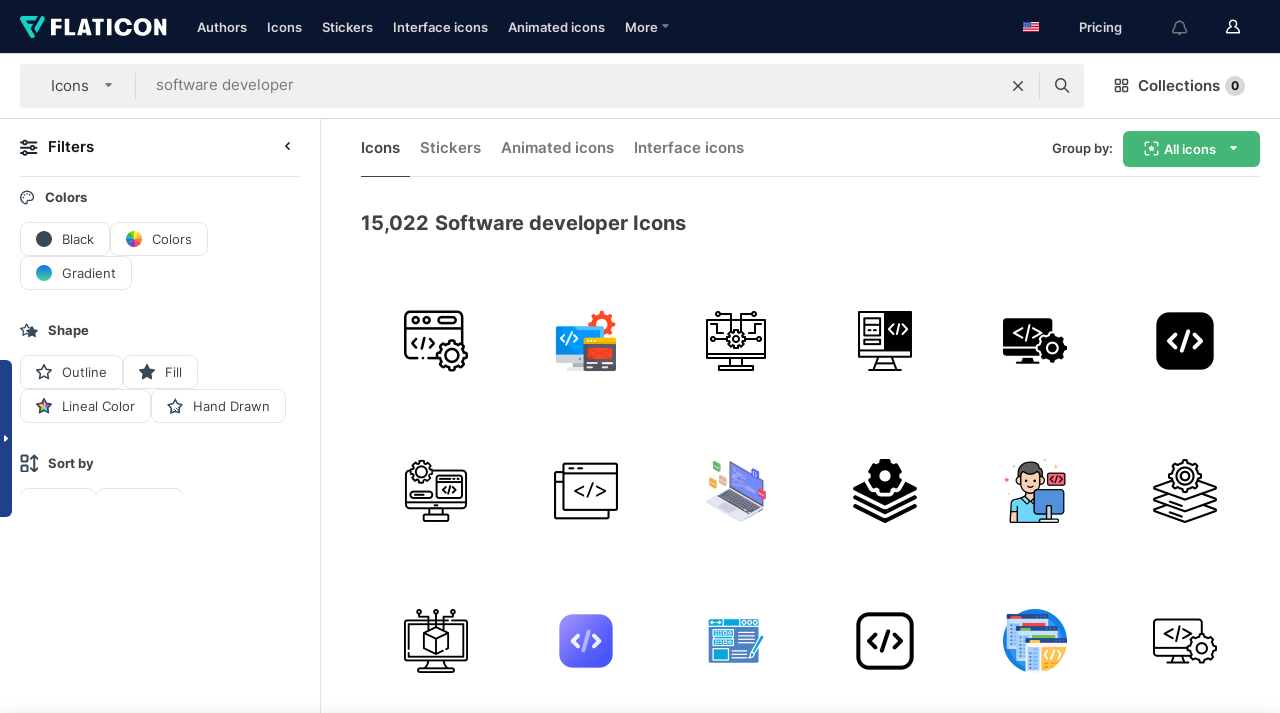

--- FILE ---
content_type: text/html; charset=UTF-8
request_url: https://www.flaticon.com/free-icons/software-developer
body_size: 83903
content:
<!DOCTYPE html>
<html lang="en">

<head>
    <meta name="viewport" content="width=device-width, initial-scale=1, maximum-scale=1, user-scalable=0">
<meta http-equiv="Content-Type" content="text/html; charset=utf-8" />
<meta name="msapplication-config" content="none" />
<link rel="shortcut icon" href="https://media.flaticon.com/dist/min/img/favicon.ico">
<meta name="google-site-verification" content="jFocZR0Xg3630llv9ftPl5uCj4D5b2I4TfWjLpL-QR4" />
<meta name="naver-site-verification" content="4c0baa4943d32420d0e79f8706e01cda67156093" />
<meta name="p:domain_verify" content="c98d39b8210b59a48713c599c6475bdf" />

<link rel="apple-touch-icon" sizes="58x58" href="https://media.flaticon.com/dist/min/img/apple-icon-58x58.png" />
<link rel="apple-touch-icon" sizes="76x76" href="https://media.flaticon.com/dist/min/img/apple-icon-76x76.png" />
<link rel="apple-touch-icon" sizes="87x87" href="https://media.flaticon.com/dist/min/img/apple-icon-87x87.png" />
<link rel="apple-touch-icon" sizes="114x114" href="https://media.flaticon.com/dist/min/img/apple-icon-114x114.png" />
<link rel="apple-touch-icon" sizes="120x120" href="https://media.flaticon.com/dist/min/img/apple-icon-120x120.png" />
<link rel="apple-touch-icon" sizes="152x152" href="https://media.flaticon.com/dist/min/img/apple-icon-152x152.png" />
<link rel="apple-touch-icon" sizes="167x167" href="https://media.flaticon.com/dist/min/img/apple-icon-167x167.png" />
<link rel="apple-touch-icon" sizes="180x180" href="https://media.flaticon.com/dist/min/img/apple-icon-180x180.png" />
<link rel="apple-touch-icon" sizes="1024x1024" href="https://media.flaticon.com/dist/min/img/apple-icon-1024x1024.png" />

<link rel="chrome-webstore-item" href="https://chrome.google.com/webstore/detail/nkhjnpgcnmdpeikbeegmibjcfjpamjnp">

    <meta name="facebook-domain-verification" content="mqqw5yoiv6x0bu0vwfj9kfem9n1aeg" />

<title>Software developer Icons & Symbols</title>

<meta name="description" content="15,022 software developer icons. Vector icons in SVG, PSD, PNG, EPS and ICON FONT">



<meta name="twitter:card" content="summary_large_image">
<meta name='twitter:site' content='@flaticon'>
<meta name='twitter:creator' content='@flaticon'>
<meta name='twitter:title' content="15,022 Free icons of software developer">
<meta name='twitter:description' content="Download over 15,022 icons of software developer in SVG, PSD, PNG, EPS format or as webfonts.
                    Flaticon, the largest database of free icons.">
<meta name='twitter:image' content='https://media.flaticon.com/share/flaticon-generic.jpg'>
<meta name='twitter:domain' content='https://www.flaticon.com/'>

<meta property='og:title' content="15,022 Free icons of software developer" data-dynamic='true' />
<meta property='og:site_name' content='Flaticon' data-dynamic='true' />
<meta property='og:url' content='https://www.flaticon.com/free-icons/software-developer' />
<meta property='og:description' content="Download over 15,022 icons of software developer in SVG, PSD, PNG, EPS format or as webfonts.
                    Flaticon, the largest database of free icons."  data-dynamic='true' />
<meta property='og:type' content='article'  data-dynamic='true' />
<meta property='og:image' content='https://media.flaticon.com/share/flaticon-generic.jpg' />
<meta property='og:image:type' content='image/png' data-dynamic='true'>
<meta property='og:image:width' content='1200'  data-dynamic='true' />
<meta property='og:image:height' content='630'  data-dynamic='true' />
<meta property='article:author' content='https://www.facebook.com/flaticon'  data-dynamic='true' />
<meta property='article:publisher' content='https://www.facebook.com/flaticon'  data-dynamic='true' />
<meta property='og:locale' content='en_US' />


    <link rel="canonical" href="https://www.flaticon.com/free-icons/software-developer">

        <link rel="alternate" hreflang="x-default" href="https://www.flaticon.com/free-icons/software-developer">
        <link rel="alternate" hreflang="en" href="https://www.flaticon.com/free-icons/software-developer">
        <link rel="alternate" hreflang="es" href="https://www.flaticon.es/iconos-gratis/desarrollador-de-software">
        <link rel="alternate" hreflang="pt" href="https://www.flaticon.com/br/icones-gratis/desenvolvedor-de-software">
        <link rel="alternate" hreflang="ko" href="https://www.flaticon.com/kr/free-icons/software-developer">
        <link rel="alternate" hreflang="de" href="https://www.flaticon.com/de/kostenlose-icons/softwareentwickler">
        <link rel="alternate" hreflang="fr" href="https://www.flaticon.com/fr/icones-gratuites/developpeur-de-logiciels">
        <link rel="alternate" hreflang="ru" href="https://www.flaticon.com/ru/free-icons/software-developer">

<link rel="preload" href="https://media.flaticon.com/dist/min/img/logo/flaticon_negative.svg" as="image">

<link rel="preload" href="https://media.flaticon.com/dist/assets/bobjoll.202cca458fa9de5d74455893e517f85c.woff2" as="font" crossorigin importance="high" type="font/woff2">
<link rel="preload" href="https://fps.cdnpk.net/static/inter-regular.woff2" as="font" crossorigin importance="high" type="font/woff2">
<link rel="preload" href="https://fps.cdnpk.net/static/inter-semibold.woff2" as="font" crossorigin importance="high" type="font/woff2">
<link rel="preload" href="https://fps.cdnpk.net/static/inter-bold.woff2" as="font" crossorigin importance="high" type="font/woff2">
<link rel="preload" href="https://fps.cdnpk.net/static/degular-regular.woff2" as="font" crossorigin importance="high" type="font/woff2">
<link rel="preload" href="https://fps.cdnpk.net/static/degular-semibold.woff2" as="font" crossorigin importance="high" type="font/woff2">
<style>
    @font-face {
        font-family: 'Inter';
        src: url('https://fps.cdnpk.net/static/inter-regular.woff2') format('woff2');
        font-weight: 400;
        font-style: normal;
        font-display: swap;
    }
    
    @font-face {
        font-family: 'Inter';
        src: url('https://fps.cdnpk.net/static/inter-semibold.woff2') format('woff2');
        font-weight: 600;
        font-style: normal;
        font-display: swap;
    }
    
    @font-face {
        font-family: 'Inter';
        src: url('https://fps.cdnpk.net/static/inter-bold.woff2') format('woff2');
        font-weight: 700;
        font-style: normal;
        font-display: swap;
    }
    
    @font-face {
        font-family: 'Degular';
        src: url('https://fps.cdnpk.net/static/degular-regular.woff2') format('woff2');
        font-weight: 400;
        font-style: normal;
        font-display: swap;
    }
    
    @font-face {
        font-family: 'Degular';
        src: url('https://fps.cdnpk.net/static/degular-semibold.woff2') format('woff2');
        font-weight: 600;
        font-style: normal;
        font-display: swap;
    }
</style>



<script type="text/javascript" src="https://media.flaticon.com/dist/js/global.ec2b0a4ce81d0edaecfa.js"></script>
<link rel="preload" href="https://media.flaticon.com/dist/js/common.ec2b0a4ce81d0edaecfa.js" as="script">
<link rel="preload" href="https://media.flaticon.com/dist/js/ads.ec2b0a4ce81d0edaecfa.js" as="script">
<link rel="preload" href="https://media.flaticon.com/dist/js/userSession-auth.ec2b0a4ce81d0edaecfa.js" as="script">
<link rel="preload" href="https://media.flaticon.com/dist/js/fi-base.ec2b0a4ce81d0edaecfa.js" as="script">
<link rel="preload" href="https://media.flaticon.com/dist/js/script.ec2b0a4ce81d0edaecfa.js" as="script">
<link rel="preload" href="https://media.flaticon.com/dist/css/fi-style.ec2b0a4ce81d0edaecfa.css" as="style">
<link href="https://media.flaticon.com/dist/css/fi-style.ec2b0a4ce81d0edaecfa.css" rel="stylesheet" type="text/css"/>

            <!-- OneTrust Cookies Consent Notice start -->
                <script src="https://cdn-ukwest.onetrust.com/scripttemplates/otSDKStub.js" type="text/javascript" charset="UTF-8" data-ignore-ga='true' data-domain-script="099871c5-1aa9-43b5-9f64-9b987d74fdcc"></script>
        <script type="text/javascript">
            function OptanonWrapper() {}
        </script>
        <!-- OneTrust Cookies Consent Notice end -->
    
<!--[if lt IE 10]>
<script>var ie = true;</script>
<link rel="stylesheet" type="text/css" href="https://media.flaticon.com/css/ie.css">
<![endif]-->


<!-- Google Optimize -->
<link rel="preconnect dns-prefetch" href="https://www.googletagmanager.com">
<!-- Global site tag (gtag.js) - Google Analytics -->
<script>
    window.dataLayer = window.dataLayer || [];

    function gtag() {
        dataLayer.push(arguments);
    }
    gtag('js', new Date());

</script>
<script async src="https://www.googletagmanager.com/gtag/js?id=UA-42742855-1"></script>
<!-- END: Google Optimize -->

<!-- Google Tag Manager -->
<script>
    (function(w, d, s, l, i) {
        w[l] = w[l] || [];
        w[l].push({
            'gtm.start': new Date().getTime(),
            event: 'gtm.js'
        });
        var f = d.getElementsByTagName(s)[0],
            j = d.createElement(s),
            dl = l != 'dataLayer' ? '&l=' + l : '';
        j.async = true;
        j.src =
            'https://www.googletagmanager.com/gtm.js?id=' + i + dl;
        f.parentNode.insertBefore(j, f);
    })(window, document, 'script', 'dataLayer', 'GTM-PRQMDLG');
</script>
<!-- End Google Tag Manager -->

<link rel="preconnect dns-prefetch" href="https://www.google-analytics.com">
<script>
    (function(i, s, o, g, r, a, m) {
        i['GoogleAnalyticsObject'] = r;
        i[r] = i[r] || function() {
            (i[r].q = i[r].q || []).push(arguments)
        }, i[r].l = 1 * new Date();
        a = s.createElement(o),
            m = s.getElementsByTagName(o)[0];
        a.async = 1;
        a.src = g;
        m.parentNode.insertBefore(a, m)
    })(window, document, 'script', 'https://www.google-analytics.com/analytics.js', 'ga');
    ga('create', 'UA-42742855-1', 'auto', {
        'allowLinker': true
    });
    ga('require', 'linker');
    ga('linker:autoLink', ['flaticon.com', 'flaticon.es', 'freepikcompany.com']);
    ga('send', 'pageview');
</script>

<script>
    var STATIC_URL = 'https://image.flaticon.com/';
    var ACCOUNTS_BASE_URL = 'https://www.flaticon.com/profile/';
    var ACCOUNTS_URL = 'https://www.flaticon.com/profile/';
    var ACCOUNTS_API_KEY = 'aHR0cHM6Ly93d3cuZmxhdGljb24uY29t';
    var FACEBOOK_APP_ID = '579360525479711';
    var FACEBOOK_APP_VERSION = 'v3.2';
    var GOOGLE_CLIENT_ID = '544984668822-l66ipmg9o5lpalcntjckr651vbo72tcv.apps.googleusercontent.com';
    var GOOGLE_API_KEY = 'AIzaSyCkyUw3UxCwg618Bknm9vdoWnYWji4lQSM';
    var LANGUAGE = 'english';
    var language = 'english';
    var LANGUAGE_SHORT = 'en';
    var URL_LOG = 'https://www.flaticon.com/Errors/js_error';
    var RE_CAPTCHA_KEY = '6LdrxggTAAAAAEsVEMxap24sSkGS1nI3SsOigFyF';
    var RE_CAPTCHA_SECRET = '6LdrxggTAAAAANBFArNBHFs8wDnZL5q51hkRPpls';
    var RE_CAPTCHA_KEY_INVISIBLE_V2 = '6LdZqaMZAAAAAMi-EaIh8xjypOnZsUDt0a9B468g';
    var PROF_RE_CAPTCHA_KEY_INVISIBLE = '6LfEmSMUAAAAAEDmOgt1G7o7c53duZH2xL_TXckC';
    var APP_URL = 'https://www.flaticon.com/';
    var BASE_URL = 'https://www.flaticon.com/';
    var URL_STATIC_IMG = 'https://media.flaticon.com/dist/min/img/';
    var ACTIVE_AX_DETAIL = 0;
    var LANDING = false;
    var url_pre_ax_detail;
    var URL_CRM_LOG = 'https://www.flaticon.com/ajax/crm-log';
    var FLATICON_URL_STATIC = 'https://media.flaticon.com/';
    var MONTHLY_SUBSCRIPTION_PRICE = '9,99€';
    var USA_MONTHLY_SUBSCRIPTION_PRICE = '11,99$';
    var ANNUAL_SUBSCRIPTION_PRICE = '89,99€';
    var USA_ANNUAL_SUBSCRIPTION_PRICE = '99,00$';
    var ANNUAL_SUBSCRIPTION_PRICE_PER_MONTH = '7,50€';
    var USA_ANNUAL_SUBSCRIPTION_PRICE_PER_MONTH = '8,25$';
    var URL_CAMPAIGN = '';
    var LICENSES = JSON.parse('{"name":{"1":"CC 3.0 BY","2":"Flaticon Basic License","3":"Editorial License"},"url":{"1":"http:\/\/creativecommons.org\/licenses\/by\/3.0\/","2":"https:\/\/media.flaticon.com\/license\/license.pdf","3":"https:\/\/media.flaticon.com\/license\/license_editorial.pdf"}}');
    var FLATICON_SEO_APP_URL = JSON.parse('{"english":"https:\/\/www.flaticon.com\/","spanish":"https:\/\/www.flaticon.es\/","portuguese":"https:\/\/www.flaticon.com\/br\/","german":"https:\/\/www.flaticon.com\/de\/","korean":"https:\/\/www.flaticon.com\/kr\/","french":"https:\/\/www.flaticon.com\/fr\/","russian":"https:\/\/www.flaticon.com\/ru\/"}');
    var SUPPORT_URL = 'https://support.flaticon.com/s/';
    var SUPPORT_LANG = 'language=en_US';
    var GR_LANGUAGE = 'en';
    var FLATICON_URL_IMAGE = 'https://image.flaticon.com/';
    var COUPON_PRICING = 'FI10CART25'
    var MERCHANDISING_LICENSE_CHECK_URL = 'https://www.flaticon.com/merchandising-license/check';
    var GOOGLE_ONE_TAP_LOGIN_URL = 'https://id.freepik.com/api/v2/login/google-one-tap?client_id=flaticon';
    var URL_GENERIC_IMAGE_SHARE = 'https://media.flaticon.com/share/flaticon-generic.jpg'
    var UICONS_LAST_VERSION = '3.0.0';
        var IS_API_ORIGIN = false;
    
    
    
    var SPONSOR_CURRENT_PAGE = 1;

            var ESSENTIALS_STATUS = '';
        var ESSENTIALS_DATE = '';
    
            var UPDATE_BILLING_INFO = false;
    
            var VISIT_PLANS_PRICING = 0;
        
    var GOOGLE_IDP_URL_LOGIN = 'https://id.freepik.com/v2/log-in?client_id=flaticon&lang=en';
    var GOOGLE_IDP_URL_REGISTER = 'https://id.freepik.com/v2/sign-up?client_id=flaticon&lang=en';

    // Optimize Tests 
    var optimizeTests = [];

        var FEATURE_COLOR_PALETTE = false;
    
        var FEATURE_SHUTTERSTOCK_COUPON = false;
    
        var FEATURE_NOTIFICATIONS_HEADER = true;
        
        var FEATURE_FILTER_GROUP_BY = false;
    
        var FEATURE_ENABLE_GOOGLE_ADS_DETAIL = true;
    
    var FEATURE_CMP = true;
    var CSRF_TOKEN_NAME = 'csrf_token';
    var CSRF_TOKEN = 'befa5f80bbe29e15a79dc8e15d53ad6f';
  
    
    
    
    
    var PACK_LICENSE_URL = 'https://www.flaticon.com/license/pack/';
    var IS_UICONS_VIEW = false;
    var FLATICON_URL = 'https://www.flaticon.com/';

    var AMOUNT_IN_RELATED_BY_TAG_AND_STYLE = 24;
    
    function gtag() {
        dataLayer.push(arguments)
    }

    var USER_REGISTERED = false;
        var CRAFT_PRICE = 34.00;
        var FLATICON_UPLOAD_ICONS_URL = 'https://www.flaticon.com/';

    var USER_COUNTRY_CODE = 'US';

            USER_COUNTRY_CODE = 'US';
    
        var HAS_USER_BILLING_IN_INDIA = false;
    
            var PRODUCT_PRICING_YEARLY_PER_MONTH = '8.25 USD';
        var PRODUCT_PRICING_YEARLY = '99 USD';
        var PRODUCT_PRICING_MONTHLY = '12.99 USD';
        var FLATICON_DOWNLOAD_URL = 'https://www.flaticon.com/';
    var CDN_URL_PREFIX = 'https://cdn-uicons.flaticon.com/';

            var RESOURCE_TYPE = 'standard';
    
        var IS_USER_PREMIUM = false;
    
    
    
    // Sending ClientId to Shutterstock iframes
    var clientId = undefined;
    var iframeQueue = [];

    function sendClientId() {
        while (iframeQueue.length > 0) {
            var iframe = iframeQueue.pop();
            // Extract domain from iframe src
            var parser = document.createElement('a');
            parser.href = iframe.src;
            var target = parser.protocol + '//' + parser.hostname;
            iframe.contentWindow.postMessage(clientId, target);
        }
    }

    function askForClientId(element) {
        iframeQueue.push(element);
        if (clientId) {
            sendClientId();
        }
    }

    ga(function(tracker) {
        clientId = tracker.get('clientId');
        sendClientId();
    });

    if (window.performance && document.addEventListener && window.addEventListener) {
        document.addEventListener('DOMContentLoaded', function() {
            ga('send', 'timing', 'performance', 'DOMContentLoaded', Math.round(performance.now()) /* TODO: 'Highwinds CDN' | 'Edgecast CDN' | 'OVH' */ );
        });
    }
</script>

<link rel="preconnect dns-prefetch" href="https://www.googletagservices.com">

<script type="text/javascript" src="https://try.abtasty.com/7589c1945ce38ce68d47d42a1cf45c3b.js"></script>

            <link rel="preload" as="script" href="https://ssm.codes/smart-tag/flaticoncomv2.js">
        <script async src="https://ssm.codes/smart-tag/flaticoncomv2.js"></script>
    

<!-- Google One Tap -->
    <script>
        function dispatchGoogleOneTapMomentEvent(notification) {
            window.dispatchEvent(new CustomEvent('googleOneTapDisplayed', { detail: notification.isDisplayed() }));
        }
    </script>
    <script src="https://accounts.google.com/gsi/client" async defer></script>
    <div id="g_id_onload"
         data-client_id="705648808057-3chuddbr6oahbebib1uh693k02sgfl30.apps.googleusercontent.com"
         data-login_uri="https://id.freepik.com/api/v2/login/google-one-tap?client_id=flaticon"
         data-skip_prompt_cookie="gr_session2"
         data-prompt_parent_id="g_id_onload"
         data-moment_callback="dispatchGoogleOneTapMomentEvent"
        data-callback="oneTapCallback"    ></div>



    <script type="application/ld+json">
        {
            "@context": "http://schema.org",
            "@type": "Organization",
            "name": "Flaticon",
            "url": "https://www.flaticon.com/",
            "logo": "https://media.flaticon.com/dist/min/img/flaticon-logo.svg",
            "sameAs": [
                                    
                     "https://www.facebook.com/flaticon",
                                                        
                     "https://twitter.com/flaticon",
                                                         "https://www.pinterest.es/flaticon/"
                    
                                                ]
        }
    </script>

    <!-- Start web schema -->
    <script type="application/ld+json">
        {
            "@context": "http://schema.org",
            "@type": "WebSite",
            "name": "Flaticon",
            "url": "https://www.flaticon.com/",
            "potentialAction": {
                "@type": "SearchAction",
                "target": "https://www.flaticon.com/search?word={search_term_string}",
                "query-input": "required name=search_term_string"
            }
        }
    </script>
    <!-- End web schema -->

<div class="myTestAd" style="position: absolute; pointer-events: none;"></div>

    <!-- Preconnect semseo -->
    <link rel="preconnect" href="https://shb.richaudience.com">
    <link rel="preconnect" href="https://ib.adnxs.com">
    <link rel="preconnect" href="https://c.amazon-adsystem.com">
    <link rel="preconnect" href="https://securepubads.g.doubleclick.net">
    <link rel="preconnect" href="https://googleads.g.doubleclick.com">
    <link rel="preconnect" href="https://pagead2.googlesyndication.com">
    <link rel="preconnect" href="https://bidder.criteo.com">
    <link rel="preconnect" href="https://prebid.mgid.com">
    <link rel="preconnect" href="https://dmx.districtm.io">
    <link rel="preconnect" href="https://ice.360yield.com">
    <link rel="preconnect" href="https://adx.adform.net">
    <link rel="preconnect" href="https://rtb.adpone.com">
    <!-- Preconnect semseo end -->

<!-- Hotjar events -->
<script>
    window.hj=window.hj||function(){(hj.q=hj.q||[]).push(arguments)};
</script>
<!-- Hotjar events end -->

                              <script>!function(e){var n="https://s.go-mpulse.net/boomerang/";if("False"=="True")e.BOOMR_config=e.BOOMR_config||{},e.BOOMR_config.PageParams=e.BOOMR_config.PageParams||{},e.BOOMR_config.PageParams.pci=!0,n="https://s2.go-mpulse.net/boomerang/";if(window.BOOMR_API_key="R5JS7-M8GWC-DW7YC-BENQZ-YEA7H",function(){function e(){if(!o){var e=document.createElement("script");e.id="boomr-scr-as",e.src=window.BOOMR.url,e.async=!0,i.parentNode.appendChild(e),o=!0}}function t(e){o=!0;var n,t,a,r,d=document,O=window;if(window.BOOMR.snippetMethod=e?"if":"i",t=function(e,n){var t=d.createElement("script");t.id=n||"boomr-if-as",t.src=window.BOOMR.url,BOOMR_lstart=(new Date).getTime(),e=e||d.body,e.appendChild(t)},!window.addEventListener&&window.attachEvent&&navigator.userAgent.match(/MSIE [67]\./))return window.BOOMR.snippetMethod="s",void t(i.parentNode,"boomr-async");a=document.createElement("IFRAME"),a.src="about:blank",a.title="",a.role="presentation",a.loading="eager",r=(a.frameElement||a).style,r.width=0,r.height=0,r.border=0,r.display="none",i.parentNode.appendChild(a);try{O=a.contentWindow,d=O.document.open()}catch(_){n=document.domain,a.src="javascript:var d=document.open();d.domain='"+n+"';void(0);",O=a.contentWindow,d=O.document.open()}if(n)d._boomrl=function(){this.domain=n,t()},d.write("<bo"+"dy onload='document._boomrl();'>");else if(O._boomrl=function(){t()},O.addEventListener)O.addEventListener("load",O._boomrl,!1);else if(O.attachEvent)O.attachEvent("onload",O._boomrl);d.close()}function a(e){window.BOOMR_onload=e&&e.timeStamp||(new Date).getTime()}if(!window.BOOMR||!window.BOOMR.version&&!window.BOOMR.snippetExecuted){window.BOOMR=window.BOOMR||{},window.BOOMR.snippetStart=(new Date).getTime(),window.BOOMR.snippetExecuted=!0,window.BOOMR.snippetVersion=12,window.BOOMR.url=n+"R5JS7-M8GWC-DW7YC-BENQZ-YEA7H";var i=document.currentScript||document.getElementsByTagName("script")[0],o=!1,r=document.createElement("link");if(r.relList&&"function"==typeof r.relList.supports&&r.relList.supports("preload")&&"as"in r)window.BOOMR.snippetMethod="p",r.href=window.BOOMR.url,r.rel="preload",r.as="script",r.addEventListener("load",e),r.addEventListener("error",function(){t(!0)}),setTimeout(function(){if(!o)t(!0)},3e3),BOOMR_lstart=(new Date).getTime(),i.parentNode.appendChild(r);else t(!1);if(window.addEventListener)window.addEventListener("load",a,!1);else if(window.attachEvent)window.attachEvent("onload",a)}}(),"".length>0)if(e&&"performance"in e&&e.performance&&"function"==typeof e.performance.setResourceTimingBufferSize)e.performance.setResourceTimingBufferSize();!function(){if(BOOMR=e.BOOMR||{},BOOMR.plugins=BOOMR.plugins||{},!BOOMR.plugins.AK){var n=""=="true"?1:0,t="",a="clpojxyx2fpfc2lxl2la-f-8f8dae08b-clientnsv4-s.akamaihd.net",i="false"=="true"?2:1,o={"ak.v":"39","ak.cp":"1587957","ak.ai":parseInt("1019318",10),"ak.ol":"0","ak.cr":9,"ak.ipv":4,"ak.proto":"h2","ak.rid":"98cce9f","ak.r":52356,"ak.a2":n,"ak.m":"b","ak.n":"ff","ak.bpcip":"18.222.228.0","ak.cport":34620,"ak.gh":"23.52.107.107","ak.quicv":"","ak.tlsv":"tls1.3","ak.0rtt":"","ak.0rtt.ed":"","ak.csrc":"-","ak.acc":"","ak.t":"1769430678","ak.ak":"hOBiQwZUYzCg5VSAfCLimQ==VfYVB9f6eCr6Y6vVK5TyaLmcB2wwWaK7EUVLK1okoS7X+jHDgGwU06KD+zzF0zfh3pH+u8JLGdVt95Zi9r345Dxu81do553j8VPhS2se1CilpaPUq9wAT6DX1zem8o/1Ztok6qCy3FfuFsD48mzmxV/gwDeW/tLcN+S/WtCb+C4vqcCZ2gqt74y3TpNQyneuZ5yN65nAH1plidEMdBugzNZiNuEUxFLROe5IZHFz5eRAPZy1d0+jys2FzawMOjYkeOmaznvXMmVPpJI7OLwsO6OImU7skfmevkk3xUigqCdkUHrjw8lrm/Wn5AnJXPjLnrho6rLZZ7R/DISLH0YjrGlSfobyetHrbEtHlx2pcivn6oXtwvdkbEmyJnyTWS3sjRZcg+9QzVoxKlxyQSdzC0QDsoVZvyUD/dhT/RPRTZQ=","ak.pv":"32","ak.dpoabenc":"","ak.tf":i};if(""!==t)o["ak.ruds"]=t;var r={i:!1,av:function(n){var t="http.initiator";if(n&&(!n[t]||"spa_hard"===n[t]))o["ak.feo"]=void 0!==e.aFeoApplied?1:0,BOOMR.addVar(o)},rv:function(){var e=["ak.bpcip","ak.cport","ak.cr","ak.csrc","ak.gh","ak.ipv","ak.m","ak.n","ak.ol","ak.proto","ak.quicv","ak.tlsv","ak.0rtt","ak.0rtt.ed","ak.r","ak.acc","ak.t","ak.tf"];BOOMR.removeVar(e)}};BOOMR.plugins.AK={akVars:o,akDNSPreFetchDomain:a,init:function(){if(!r.i){var e=BOOMR.subscribe;e("before_beacon",r.av,null,null),e("onbeacon",r.rv,null,null),r.i=!0}return this},is_complete:function(){return!0}}}}()}(window);</script></head>

<body class="  hero--white"
      data-section="icon-search">

        <section id="viewport" class="viewport ">
        
<script type="text/javascript">
  var messages = {
    common: {
      allIcons: 'All icons',
      allStickers: 'All stickers',
      allAnimatedIcons: 'All animated icons',
      allInterfaceIcons: 'All interface icons',
      icons: 'icons',
      interface_icons: 'interface icons',
      stickers: 'stickers',
      animated_icons: 'animated icons',
      packs: 'packs',
      icon_packs: 'icon packs',
      icon_styles: 'icon styles',
      sticker_packs: 'sticker packs',
      sticker_styles: 'sticker styles',
      interface_icons_packs: 'interface icons packs',
      url_icons: 'https://www.flaticon.com/icons',
      url_search_icon_packs: '/packs',
      url_stickers: 'https://www.flaticon.com/stickers',
      url_animated_icons: 'https://www.flaticon.com/animated-icons',
      url_sticker_detail: 'free-sticker',
      url_sticker_latest: 'latest-stickers',
      url_sticker_premium: 'premium-sticker',
      url_uicons: 'https://www.flaticon.com/uicons/interface-icons',
      pack: 'pack',
      style: 'style',
      category: 'category',
      free_icon: '/free-icon/',
      icons_format: 'Download all icons in SVG, PSD, PNG, EPS format or as webfonts',
      collections: 'collections/',
      view_icon: 'View icon',
      search_related_icons: 'Search related icons',
      browse_pack: 'Browse pack',
      author_packs: 'Author\\\'s pack',
      free: 'free',
      cc_exp_title: 'Attention!',
      cc_exp_desc: 'Your credit card is about to expire, please <a href=\"https://www.flaticon.com/profile/my_subscriptions\">update your card here</a> and continue with your premium plan',
      download: 'Download',
      downloadAsset: 'Download asset',
      more_info: 'More information',
      downloads: 'downloads',
      view_all: 'View all',
      view_detail: 'View detail',
      more: 'More',
      edit: ' Edit',
      download_svg: 'Download SVG',
      download_png: 'Download PNG',
      read_more: 'Read more',
      more_icons_author: 'More icons from this author',
      more_formats: 'More formats',
      search_author_resources: 'Search author resources',
      search_icons_style: 'Search icons with this style',
      url_search: '/search',
      url_free_icons: 'free-icons/',
      cancel: 'Cancel',
      send: 'Send',
      show_more: 'Show more',
      premium_download: 'Premium download',
      download_pack: 'Download Pack',
      login: 'Log in',
      register: 'Sign up',
      register_download: 'Register & Download',
      see_more: 'See more',
      url_downloads_limit: 'downloads-limit',
      copy: 'copy',
      copyPNG: "Copy PNG to clipboard",
      copyPNGbutton: "Copy PNG",
      copySVG: "Copy SVG to clipboard",
      copySVGbutton: "Copy SVG",
      copy_png_svg: "Copy PNG/SVG to clipboard",
      faqs: 'Any more questions? Read the <a href=\"https://support.flaticon.com/s/article/What-are-Flaticon-Premium-licenses?language=en_US\" target=\"_blank\" class=\"medium\">FAQs</a>',
      whats_news_url: '/whats-new',
      size: 'size',
      svg_type: 'SVG type',
      regular_svg: 'Regular SVG',
      regular_svg_text: 'The one you have been always using in Flaticon (With expanded objects).',
      editable_svg: 'Editable SVG',
      editable_svg_text: 'This format make it easier to adjust the thickness of the strokes and change the objects shapes.',
      other_formats: 'other formats',
      animatedIcon : 'free animated icon',
      svg_files: "svg files",
      editable_strokes: "Editable strokes",
      editable_strokes_text: "Non-expanded SVG file with customizable strokes and shapes.",
      simplified : "Simplified",
      simplified_text: "Flattened SVG file with limited editing options.",
      new: "new",
      pageTitle: "Page",
    },
    animatedIconDetail: {
      exploreRelated: "Explore related %s animated icons",
      see: "See our %s animated icon in action",
      look: "Look like a pro with this %s animated icon and see how amazing it will look on your website, mobile or any interface design.",
      looksGreat: "Looks great on an interface",
      onNotification: "%s animated icon on a notification",
      mobileInterface: "%s animated icon works amazingly in your next mobile interface project.",
      mobile: "%s animated icon on a mobile",
      worldwide: "Worldwide",
      briefcase: "Briefcase",
      menu: "%s animated icon on a menu",
      sizes: "Use %s animated icon in different sizes",
      stunning: "Stunning animated icons to impress everyone",
      highQuality: "Download high-quality animated icons for free & give your projects the wow factor you're looking for.",
      explore: "Explore animated icons",
      animatedIconsMostDownloadedUrl: "https://www.flaticon.com/animated-icons-most-downloaded",
    },
    og: {
      'webtitle': '{0} - Free {1} icons',
      'title': '{0} designed by {1}',
      'desc': 'Download now this vector icon in SVG, PSD, PNG, EPS format or as webfonts. Flaticon, the largest database of free icons.',
      'animatedIconTitle': '{0} Animated Icon | Free {1} Animated Icon',
    },
    limit: {
      registered: 'You have reached the icons limit <a href="https://www.flaticon.com/pricing" onclick="ga(\'send\', \'event\', \'Collection\', \'Go to premium\', \'Alert icons limit\'); " title="Get unlimited collections!">Become premium</a> and get unlimited collections',
      guest: 'You have reached your limit of icons. <a href="https://id.freepik.com/v2/sign-up?client_id=flaticon&lang=en" title="Register and get up to 256 icons">Register</a> and get up to 256 icons',
      collection: 'You have reached the icons limit per collection (256 icons)',
      max_size: "Max file size exceeded",
      backup_max_size: "There is not enough space in this collection to add your backup files",
      downloaded_icons_perc: "You have reached {0}% of your download limit",
      personal_limit: "If you include these {0} personal icons in this collection, you will reach the maximum limit of personal icons per collection ({1} icons))"
    },
    limit_anonymous: {
      title: 'You\\\'re almost out of downloads!',
      paragraph1: 'Time to become a registered user',
      paragraph2: 'Create an account for free and continue downloading',
      button: 'Sign up for free'
    },
    external_icon: {
      title: 'Icon added',
      message: 'This icon is not part of Flaticon Selection. Please add the attribution of the author in order to use it'
    },
    report: {
      message: 'This icon is not part of Flaticon Selection. Please add the attribution to the author in order to use it.',
      report_icon: "Report this icon",
      indicate_problem: "Please indicate what problem has been found. Thanks!",
      download: 'The download is not working',
      owner: 'I am the owner of this icon',
      link: "I can\'t find the download link",
      other: 'Other',
      describe_problem: 'Describe the problem'
    },
    search: {
      search: 'Search',
      minimal_characters: 'Please type a minimum of one character in order to search',
      max_page_number: "Please type a correct page number to search",
      placeholder_icons: 'Search for icons',
      placeholder_packs: 'Search for packs',
      placeholder_stickers: 'Search for stickers',
      placeholder_animated_icons: "Search for animated icons",
      placeholder_interface_icons: 'Search for interface icons',
      placeholder_icon_packs: 'Search for icon packs',
      placeholder_icon_styles: 'Search for icon styles',
      placeholder_sticker_packs: "Search for sticker packs",
      placeholder_sticker_styles: "Search for sticker styles",
      placeholder_interface_icons_packs: 'Search for interface icons packs,',
    },
    filters: {
      order_by: 'Order by',
      style: 'Style',
      stroke: 'Stroke',
      detail: 'Detail level',
      date: 'Latest',
      popularity: 'Popularity',
      downloads: 'Most Downloaded',
      all: 'All',
      detailed: 'Detailed',
      simple: 'Simple',
      mixed: 'Mixed',
      rounded: 'Rounded',
      handmade: 'Handmade',
      filled: 'Filled',
      linear: 'Linear',
      angular: 'Angular',
      '3d': '3D',
      color: 'Color',
      monocolor: 'Monocolor',
      multicolor: 'Multicolor',
      appliedFilters: 'Applied filters',
      clearAll: 'Clear all'
    },
    errors: {
      connectivity: 'We cannot establish connection with flaticon servers, please check your network settings.',
      inactive_user: 'In order to download you must activate your account.'
    },
    collection: {
      add_icon: 'Add to collection',
      delete_icon: 'Remove from collection',
      default_name: 'My icons collection',
      aware: 'Be aware',
      iconfont_colors: 'For technical reasons, the multicoloured icons won\\\'t be included in icon fonts',
      add_premium: 'This icon is only available to premium users. You can get more info <a target="_blank" href="https://www.flaticon.com/pricing" class="track" data-track-arguments="all, event, collection, go-to-premium, alert-icon-premium" title="Become premium!">here</a>',
      locked: 'Your collection is locked, you can <a target="_blank" href="https://www.flaticon.com/pricing" class="track" data-track-arguments="all, event, collection, go-to-premium, alert-locked" title="Become premium!">upgrade your account</a>  and get unlimited collection',
      iconfont_tooltip: 'Download as icon fonts and use the icons in your web, fully customizable with only CSS.',
      iconfont_disabled: "In your collection there are only multicolor icons. These icons can\'t be used with icon fonts",
      duplicated_disabled: "Your account doesn\'t allow more collections",
      share_disabled: "Register to share!",
      upload_disabled: "Become premium to upload icons!",
      upload_icons: "Upload SVG icons!",
      duplicate: "Duplicate",
      download_personal: "Your Collection has personal icons. These icons will not be downloaded in Icon Font format",
      svg_incorrect: "Malformed SVG format",
      only_svg: "Only svg icons are allowed",
      fetch_premium: 'Premium icons cannot be added to the new collection <a target="_blank" href="https://www.flaticon.com/pricing" onclick="ga(\'send\', \'event\', \'Collection\', \'Go to premium\', \'Fetch collection premium error\'); " title="Become premium!">Become a premium user now!</a>',
      fetch_personal: "Personal icons can't be included in your new collection",
      friendly_reminder: "Friendly reminder:",
      no_custom_icons_in_backup: "Your backup file won't include edited icons",
      restore_personal: "Personal icons can\'t be restored to your new collection",
      upload_enabled: "Upload your svg icons",
      upload_disabled: "Disabled upload in sort mode",
      color_disabled: "This collection has no icons or all icons are multicolor",
      success_restore: "You have successfully restored {0} of {1} icons",
      icons_skiped: "{0} of {1} icons have not been imported into your collection because you already had them in it",
      locked_title: "You have locked collections",
      locked_text: "Unlock your collections, don't limit your work",
      locked_button: "Upgrade",
      locked_url: "https://www.flaticon.com/pricing",
      empty_collection_limit: "You can't create any more collections with an empty collection. Please, add items first."
    },
    fonts: {
      error_svg: 'This SVG file isn\\\'t a font file'
    },
    url: {
      most_download: '/most-downloaded',
      latest_icons: '/latest-icons',
      search: '/search',
      packs_search: 'packs/search',
      style_search: 'style/search',
      packs: 'packs',
      authors: 'authors',
      guest_limit: 'guest',
      premium_limit: 'premium',
      free_icons: 'free-icons',
      pricing: 'pricing',
      craft: 'https://www.flaticon.com/merchandising-license',
      craft_purchases: 'https://www.flaticon.com/merchandising-license/purchases'
    },
    attribution: {
      type_icon: 'icons',
      type_sticker: 'stickers',
      type_animated_icon: 'animated icons',
      uicons_made_by: 'Uicons by',
      icons_made_by: 'Icons made by',
      stickers_made_by: 'Stickers made by',
      animatedIcon_made_by: 'Animated Icons made by',
      icons_created_by: 'icons created by',
      stickers_created_by: 'stickers created by',
      animatedIcon_created_by: 'animated icons created by',
      is_licensed_by: 'is licensed by',
      description: "Select your favorite social network and share our icons with your contacts or friends, if you do not have these social networks copy the link and paste it in the one you use. For more information read the %sattribution guide%s or %sdownload the license.%s",
      title: "Hey! Remember you have to attribute %s",
      unicorn_text: "Every time you attribute, a horse gets its horn and becomes a unicorn",
      designer_text: "Every time you attribute, you make a designer happy",
      rex_text: "Every time you attribute t-rex can drink his coffee",
      karma_text: "Every time you attribute, you get +10 to your Karma",
      download_problems: "Download Problems?",
      dont_want_credit: "Don't want to credit the author?",
      go_premium: 'You can go <a href="https://www.flaticon.com/pricing" class="track" data-track-arguments="ga, event, premium, icon-attribute-modal"><strong><i class="icon icon--premium inline-block"></i> Premium</strong></a> easily and use more than 18 millions icons without attribution. <a class="link link--text medium inline track" href="https://www.flaticon.com/pricing" data-track-arguments="ga, event, premium, icon-attribute-modal"><strong>Learn more here</strong></a>',
      go_premium_detail: 'You can go <a href="https://www.flaticon.com/pricing" class="track" data-track-arguments="ga, event, premium, icon-attribute-modal"><strong>Premium</strong></a> easily and use more than 18.0M icons and stickers without attribution.',
      copy_and_attribute: "Copy and attribute",
      copy: "Copy link",
      copied: "Copied!",
      freepik_url: "https://www.freepik.com"
    },
    typeform: {
      multi_question_search: "What would you improve about the search process?",
      tell_us: "Tell us!"
    },
    feedback: {
      thanks_message: "Thank you for your feedback!"
    },
    blockers: {
      is_present: "It seems you have an ad blocker installed. Please turn it off to get the best use out of Flaticon.",
    },
    link: {
      copied: "Link copied",
      success: "The share url has been copied to the clipboard"
    },
    clipboard: {
      copied: "Copied to the clipboard",
      errorFirefox: '<b>Copying is disabled in Firefox.</b> Learn how to enable it <b><a href="https://support.flaticon.com/s/article/How-can-I-copy-icons-to-clipboard-FI?language=en_US" target="_blank" class="bold">here</a></b>.',
      png: {
        success: "Copied to the clipboard succesfully",
        error: "Error when copying to clipboard"
      }
    },
    follows: {
      followIcon: "Follow Icon",
      unFollowIcon: "Unfollow Icon",
      followAuthor: "Follow",
      unFollowAuthor: "Unfollow",
      followStyle: "Follow Style",
      unFollowStyle: "Unfollow Style"
    },
    easterEggs: {
      halloween: {
        findMe: "Find me!",
        close: "Close",
        pressEsc: "Press ESC or ",
        modalP1: "You came, you saw,<br> you captured it!",
        modalP2: "You are a true ghostbuster, and the world deserves to know it.",
        share: "Share",
        shareText: "Flaticon is haunted, help us clear it"
      }
    },
    detail: {
      savePinterest: "Save",
      search_placeholder: "Search more icons in this style",
      icon: "icon",
      sticker: "sticker",
      animatedicon: "animatedicon",
      free: "free",
      premium: "premium",
      license: "License",
      report_this_icon: "Report this icon",
      download_free_icon_in_png: "Download free icon in PNG format",
      download_free_sticker_in_png: "Download free sticker in PNG format",
      download_vector_icon_in_svg: "Download vector icon in SVG format",
      download_vector_sticker_in_svg: "Download vector sticker in SVG format",
      download_vector_icon_in_eps: "Download vector icon in EPS format",
      download_vector_icon_in_psd: "Download vector icon in PSD format",
      download_vector_icon_in_base64: "Download vector icon in base64 format",
      download_vector_icon_in_PDF: "Download vector icon in PDF format",
      download_vector_icon_in_JPG: "Download vector icon in JPG format",
      download_free_icon_font_in_png: "Download free icon font in PNG format",
      download_free_icon_font_in_svg: "Download free icon font in SVG format",
      download_free_icon_font_for_android: "Download free icon font for Android",
      download_free_icon_font_for_ios: "Download free icon font for iOS",
      available_formats: "Available in <b>PNG</b>, <b>SVG</b>, <b>EPS</b>, <b>PSD</b> and <b>BASE 64</b> formats.",
      add_to_collection: "Add to collection",
      necessary_credit_author: "Attribution is required.",
      how_to_credit: "How to attribute?",
      how_to_credit_authorship: "How to credit the authorship of the icons?",
      how_to_credit_authorship_stickers: "How to credit the authorship of the stickers?",
      follow: "Follow",
      following: "Following",
      unfollow: "Unfollow",
      download_unlimited: "Download unlimited icons",
      download_unlimited_info: '<span>Download</span>unlimited Premium icons for <p class="js-currency" data-pricing="annualPerMonth" style="display:inline;">8.25 USD</p>/month',
      more_icons_pack: 'More icons from',
      more_stickers_pack: 'More stickers from',
      more_icons_style: 'More icons in',
      style: 'Style',
      add_to_bookmarks: "Add to bookmarks",
      remove_from_bookmarks: "Remove from bookmarks",
      published: "Published",
      related_tags: "Related tags",
      search_related_icon: "search-related-icon",
      what_is_this: "What is this?",
      share_in_tw: "Share in Twitter",
      share_in_fb: "Share in Facebook",
      share_in_pt: "Share in Pinterest",
      flaticon_license_title: "Flaticon License",
      flaticon_license: "Free for personal and commercial purpose with attribution.",
      more_info: "More info",
      flaticon_premium_license: "Premium Flaticon License",
      flaticon_premium_license_expl: "Go Premium and you will receive the commercial license.",
      flaticon_license_allow: "Our License Allows you to use the content <a href=\"#\" class=\"link--normal track modal__trigger mg-bottom-lv2\" data-modal=\"modal-license\" data-track-arguments=\"all, event, detail-view, click-flaticon-license\">in these cases</a>.",
      sidebar_download_pack: "Register for free and download the full pack",
      sidebar_download_pack_button: "Register & Download",
      sidebar_download_pack_button_mobile: "Sign up",
      view_all_icons: "View all icons",
      all_styles: "All styles",
      sidebar_banner_premium: "18.0M icons to use without attribution, <strong>only for premium users</strong>",
      sidebar_see_plans: "See plans",
      sidebar_banner_premium_cart: "-20% on our premium plans",
      sidebar_apply_discount: "Apply discount",
      pack: "Pack",
      edit_icon: "Edit icon",
      edit_sticker: "Edit sticker",
      edit_animated_icon: "<span class=\"mg-left-lv1\">Learn how to <b>edit</b></span>",
      download_license: "Download license",
      share: "Share",
      free_sticker: "free sticker",
      premium_sticker: "premium sticker",
      flaticon_editorial_license: "Flaticon Editorial License",
      editorial_license_text: "This graphic resource is exclusively for editorial use. <a href=\"https://www.freepik.com/legal/terms-of-use\" title = \"Terms of use\" class= \"link--text medium\">Terms of use</a>.",
      stickers_banner_text: "Free quality Stickers for Websites and Apps",
      free_download: "Free download",
      banner_craft_title: "Merchandising License",
      banner_craft_new: "New",
      banner_craft_text: "Customize any physical or digital product with our icons.",
      banner_craft_buy: "Buy license ",
    },
    christmas: {
      condition_1: "Valid until 8th of December",
      description_1: "<b>3 months</b> of Monthly Premium Plan",
      price_1: "for %s",
      title_1: "Cook something creative this Christmas with <b class=\"christmas-banner__premium\">Premium</b>",
      url: "Go Premium",
      url_upgrade: "Upgrade your plan",
      condition_2: "Valid until 15th of December",
      description_2: "<b>7 days</b> of",
      price_2: "Premium for %s",
      title_2: "Your Secret Santa left you a <b class=\"christmas-banner__premium\">Premium</b> present!",
      condition_3: "Valid until 22nd of December",
      description_3: "<b>Annual</b> Premium Plan",
      title_3: "Keep the spirit of <b class=\"christmas-banner__premium\">Premium</b> all year long",
      condition_4: "Valid until 2nd of January 2020",
      description_4: "<b>Two years</b> Premium Plan",
      title_4: "Merry <b class=\"christmas-banner__premium\">Premium</b> and happy discount!",
      description_5: "Treat yourself and get Annual Premium!",
      price_5: "This Christmas <b>upgrade</b> your plan and save <strong class=\"font-lg\">50%</strong>",
      description_6: "Gain access to over 5 million vectors, photos and PSD files",
      price_6: "<b>Save</b> <strong class=\"font-lg\">50%</strong> on Freepik Annual Plan"
    },
    cookies: {
      text: "This web uses cookies to improve your experience. <a href=\"https://www.freepik.com/legal/cookies\" title = \"Cookie policy\" class= \"link--text link-inverted medium\">More information</a>",
    },
    ga: {
      view_details: 'view-details',
      add_to_collection: 'add-to-collection',
      view_details: 'edit',
      download_svg: 'download-svg',
      download_png: 'download-png',
      more_icons_authors: 'more-icons-authors',
      more_icons_style: 'more-icons-style',
      brownse_pack: 'brownse-pack',
      search_related_icon: 'search-related-icon',
      copyPNG: 'copyPNG'
    },
    cancellation: {
      form_title: "We're sorry you decided to leave the Premium family",
      form_subtitle: "We'd like to know why you're leaving:",
      info_message: "You can still enjoy all the perks of being Premium until your current plan expires. After that, you will <strong>no longer have access to new Premium resources</strong> and <strong>will have to attribute</strong> the author each time. That doesn’t feel right, does it?",
      option_0: "I needed icons for a project that is currently over",
      option_1: 'Flaticon is too expensive for me',
      coupon_monthly_claim: 'Upgrade your plan with 30% OFF',
      coupon_annual_claim: 'Get 30% OFF your renewal for Premium Annual Plan',
      coupon_premium_plus_claim: 'Get 30% OFF your renewal for  Premium Plus Plan',
      option_2: "I don\'t use it that often",
      option_3: 'There are not many quality icons',
      option_4: "I\'ve had a lot of technical issues with my Premium account",
      option_5: "I\'ve decided to use another similar website",
      keep_premium: 'Keep Premium',
      cancel_premium: 'Cancel Premium',
      step_select: 'Select',
      step_confirm: 'Confirm',
      step_finish: 'Finish',
      more_info: 'more info',
      generic_title_fp: 'Too bad you’ll lose all Freepik Premium features once your current plan expires:',
      generic_title_fi: 'Too bad you’ll lose all Flaticon Premium features once your current plan expires:',
      generic_blq1_title: 'Unlimited downloads',
      generic_blq1_desc: 'As a Premium member, you\'ll be able to download as many resources as you want more info.',
      generic_blq2_title: 'No attribution',
      generic_blq2_desc: 'Use any resource either for commercial or personal use without crediting the author.',
      generic_blq3_title: 'Exclusive content',
      generic_blq3_desc: 'Get access to our exclusive icons which only Premium Members can download for free.',
      generic_blq4_title: 'No ads',
      generic_blq4_desc_flaticon: 'Browse Flaticon ads-free. No publicity, no interruptions.',
      generic_blq4_desc_freepik: 'Browse Freepik ads-free. No publicity, no interruptions.',
      offer_price_title: 'Maybe we can win you back? Give us another chance!',
      offer_price_subtitle: "Here’s a little treat so we can have a fresh start",
      offer_price_coupon_text: "Give us one more chance, reactivate your plan and save 30%",
      offer_title: 'Finished a project? The next one is right around the corner!',
      offer_subtitle: "Get ready for the new beginnings with a little treat from us",
      offer_coupon_text: "Prepare for the future today and enjoy 30% off Premium!",
      offer_get_discount: 'Get the discount',
      quality_title: "We're heartbroken you <b class='bold premium inline'>don't want to renew your Premium subscription</b>",
      quality_subtitle: "You can always come back, we'll be right here, waiting for you with our Premium resources and no-attribution license ",
      quality_discover: 'Discover Flaticon',
      options_title: "We're heartbroken you <span class='premium'>don't want to renew your Premium subscription</span>",
      options_subtitle: "You can always come back, we'll be right here, waiting for you with our Premium resources and no-attribution license ",
      thank_you: 'Thank you',
      response_send_email: 'Our Support Team received your message and will contact you shortly. Meanwhile, take a look at the selection of our best resources',
      top_icons: "Top icons",
      stay_title: "We're happy you decided to stay!",
      stay_subtitle: "Here's to the bright future together!",
      stay_action_flaticon: "Explore Flaticon",
      stay_action_freepik: "Explore Freepik",
      explore_premium: "Explore Premium",
      support_title: "How can we help you?",
      support_subtitle: "Technical issues are a bummer, and we do not want them to affect your experience with Flaticon. Let us know about the problems you're experiencing, and we help you to fix them",
      support_name: 'Name',
      support_name_placeholder: 'Your name',
      support_email: 'Email',
      support_comment: 'Comment',
      support_comment_placeholder: 'Comment here',
      support_submit: 'Send',
      support_cancel: 'Cancel Premium',
      support_legacy: "Please enter the details of your request and, if you have any questions regarding our Terms of Use, please include specific samples of the usage you wish to give our resouces. If you're reporting a problem, make sure to include as much information as possible. Once your request is submitted, a member of our support staff will respond as soon as possible.",
      support_legacy_second_part: "<b>Basic information on Data Protection:</b> Freepik Company collects your data to be able to answer to questions, suggested, or complaints filed. +Info <a href='https://www.freepikcompany.com/privacy' class='text-link' target='_blank'>Privacy Policy</a>",
      confirmation_title: "As long as you're happy, that's all that matters!",
      confirmation_subtitle: "Your Premium has been canceled. Come back at any time; we'll be right here"
  
    },
    pricing: {
      upgrade_error: "There has been a internal error, please try again later.",
      coupon_applied: "Discount applied:",
      coupon_use_only: "This coupon can only be used once.",
      coupon_invalid: "Your coupon is not valid."
    },
    cart: {
      claim_text: "Still thinking about <span><i class='icon icon--crown-filled inline-block'></i>Premium</span>?",
      dto_text: "Get 10% OFF <br><span>Today!</span>",
      button: "Apply Discount"
    },
    autopromo: {
      go_premium: "Go Premium",
      search_premium_banner: {
        claim_text: "Create your own limits",
        description: 'Gain access to over 0 <span class="premium premium--text inline-block medium"><i class="icon icon--premium inline-block"></i> Premium</span> icons',
        description_freePng: 'Gain access to over 0 <span class=\"premium premium--text inline-block medium\">icons in formats <i class=\"icon icon--premium inline-block\"></i> SVG, EPS, PSD, & BASE64</span>',
        download_cancel: "Download what you want, cancel when you want"
      }
    },
    download: {
      downloading: "Downloading..."
    },
    slidesgo: {
      banner_text: 'Make the most of your favorite icons in our <strong>free templates</strong> for <strong>Google Slides</strong> and <strong>PowerPoint</strong>',
    },
    uicons: {
      uicons_info: 'UIcons is the broadest interface icons library. Use +50,000 vector icons available in SVG or icon font format in your web and app projects for iOS or Android. <a href=\"https://www.flaticon.com/uicons/get-started \" class=\"link--normal\">More info</a>',
      need_help: 'Need help to <a href="https://www.flaticon.com/uicons/get-started" class="link--normal" ">start?</a>',
      full_style: 'Download full style',
      other_styles: "Other styles",
      size: "size",
      new: "new",
      empty_search: "Sorry we couldn’t find any matches for ",
      try_search: "Try searching for another term",
      error_search : "There has been a internal error, please try again later.",
      use_this_icons: "Use these icons as Iconfonts or through a CDN",
      register_start: "Register and start",
      cdn_text: "Use the <strong class='capitalize'></strong> icons pack by adding the link to the &lt;head&gt; section of your web or through an @import in your CSS.",
      download_text: "Include the <strong class='capitalize'></strong> icons pack + the font files + CSS + a sample HTML",
      download_size_advice: "Zip file with more than %s icons",
      clear_all: "Clear all",
      view_details: "View Details",
      icon_font: "icon font",
      see_all_icons: "See all icons",
      free_icon_font: "free icon font",
      packageManager: "Package manager",
      packageManagerText: "Install the latest version of Uicons and easily keep your project up to date with the latest icons and enhancements through the npm package manager.",
      findOutMoreHere: "Find out more <b><a href=\"https://www.npmjs.com/package/@flaticon/flaticon-uicons\" target=\"_blank\">here</a></b>",
      in_action_title: "Check our %s icon font in action",
      in_action_text: "See how our %s icon font will look on your web interfaces or Android and iOS apps projects.",
      in_action_mobile_app: "See how %s icon looks like in a mobile app",
      in_action_button: "%s icon in a button",
      in_action_briefcase: "Briefcase",
      in_action_stadistics: "Stadistics",
      in_action_currency: "Currency",
      in_action_tablet: "%s icon",
      in_action_interface: "Is perfect in your next interface design.",
      find_best_1: "Find the best %s icon font for your project.",
      find_best_2: "Search among <b>50,000</b> icons fonts including your favorite <b>brands</b> icons!",
      find_best_see_all: "See all icons",
      doubts: "Any doubts?",
      doubts_1: "Take a quick look at our <a href=\"https://www.flaticon.com/uicons/get-started\" target=\"_blank\">starting guide</a> where we easily explain how to use our interface icons, download, using CSS, switch styles, and more!",
      support: "Contact us",
      support_1: "We listen to you. Have you had any issues or suggestions about our Uicons? <a href=\"https://www.flaticon.com/profile/support\" target=\"_blank\">Our support team</a> will help you with them.",
      register_to_download: "Register to download the full icon pack as icon fonts or use them via NPM or CDN.",
      see_all_icons_url: "https://www.flaticon.com/icon-fonts-most-downloaded",
      regular: "regular",
      bold: "bold",
      solid: "solid",
      straight: "straight",
      rounded: "rounded",
      brands: "brands",
      thin: "thin",
      released: "Released",
      latest_version: "Latest version"
    },
    modal: {
      premium: {
        title: 'The benefits of <strong class=\"premium\"><i class=\"icon icon--premium inline-block\"></i> Premium </strong>',
        benefit_1: '+18,026,500 million <br><strong> Premium icons </strong>',
        benefit_2: 'Unlimited <br><strong> downloads </strong>',
        benefit_3: 'Browse <br><strong> with no ads </strong>',
        benefit_4: 'No attribution <br><strong> required </strong>',
      },
      license: {
        title: 'License summary',
        subtitle: 'Our license allows you to use the content:',
        use_1: 'For commercial and <strong>personal projects</strong>',
        use_2: 'On digital or <strong>printed media</strong>',
        use_3: 'For an <strong>unlimited number of times</strong> and perpetually',
        use_4: '<strong>Anywhere</strong> in the world',
        use_5: 'To make <strong>modifications</strong> and derived works',
        summary: '*This text is a summary for information only. It does not constitute any contractual obligations. For more information, please read our <a href=\"https://www.flaticon.com/legal\" target=\"_blank\" class=\"link--normal medium\">Terms of Use</a> before using the content.',

      },
      attribution: {
        title: 'How to attribute?',
        subtitle: 'Creating quality icons takes a lot of time and effort. We only ask you to add a small attribution link. Choose the medium in which you are going to use the resource.',
        social: 'Social Networks',
        web: 'Web',
        printed: 'Printed Elements',
        video: 'Video',
        apps: 'Apps/Games',
        social_title: 'Social media platforms ',
        social_subtitle: 'Select your favorite social network and share our icons with your contacts or friends, if you do not have these social networks copy the link and paste it in the one you use',
        web_title: 'For example: websites, social media, blogs, ebooks, newsletters, etc.',
        web_subtitle: 'Copy this link and paste it wherever it\'s visible, close to where you’re using the resource. If that\'s not possible, place it at the footer of your website, blog or newsletter, or in the credits section.',
        printed_title: 'For example: books, clothing, flyers, posters, invitations, publicity, etc.',
        printed_subtitle: '<span>Insert the attribution line</span> close to where you\'re using the resource. If it\'s not possible, place it in the credits section.',
        printed_subtitle_2: 'For example: \'image: Flaticon.com\'. This cover has been designed using resources from Flaticon.com',
        video_title: 'Online video platforms ',
        video_subtitle: '<span>Paste this link</span> in the appropiate area of the video description.',
        apps_title: 'Apps, games, desktop apps, etc',
        apps_subtitle: '<span>Paste this link</span> on the website where your app is available for download or in the description section of the platform or marketplace you’re using.',
        faqs: 'If you have any other questions, please check the <a href="https://support.flaticon.com/s/article/Attribution-How-when-and-where-FI?language=en_US" class="link--normal" target="_blank">FAQ section</a>',
        footer_title: 'Don\'t you want to attribute the author?',
        footer_subtitle: 'You can go <i class="icon icon--premium inline-block"></i> <span>Premium</span> easily and use more than 18,026,500 icons without attribution. <a href="https://www.flaticon.com/pricing" class="track" data-track-arguments="ga, event, premium, modal-attribution">Get information here</a>',
        copy_uicons: 'Uicons by &lt;a href=&quot;https://www.flaticon.com/uicons&quot;&gt;Flaticon&lt;/a&gt;'
      },
      premium_add_icon: {
        title: "Premium users only",
        subtitle: "Create unlimited collections and add all the Premium icons you need.",
      },
      premium_download_icon_only_premium: {
        title: "Premium users only",
        subtitle: "Download all the icon formats you need.",
      },
      craft_more_info: {
        title: "Merchandising License",
        subtitle: "Extend your licensing possibilities and personalize any physical or digital product and merchandise with our icons.",
        printed_title: "Create physical products you want to print ",
        printed_text: "Use our icons on t-shirts, mugs, posters, greeting or invitation cards, calendars, etc.",
        electronics_title: "Design electronic or physical products for resale ",
        electronics_text: "For example: web templates, electronical devices, apps, videogames, advertising spots o any audiovisual animation.",
        learn_more: "Learn more",
        buy_license: "Buy license ",
      },
      download: {
          attributionRequired: "Attribution required",
          browseAdFree: "Browse ad-free",
          freeDownload: "Free download",
          goPremium: "Go Premium from 8.25 USD / month",
          totalResources: "18.0M+ icons & stickers in SVG, EPS, PSD & BASE64",
          totalResourcesAnimated: "18.0M+ Resources in professional formats",
          noAttributionRequired: "No attribution required",
          premiumSubscription: "Premium Subscription",
          unlimitedDownloads: "Unlimited downloads",
          downloadFormats: "Download formats",
          staticFormats: "Static formats",
          animatedFormats: "Animated format",
      },
      confirmCopyContent: {
        title: "For security reasons, your browser needs you to confirm this action",
        subtitle: "If you don’t want to take this extra step, we recommend you trying on Chrome browser.",
        processing: "Processing your image...",
        confirmCopy: "Confirm copy to clipboard",
        copySuccess: "Image ready!",
      },
      copySvgNotPremiumUser:{
        countDownloading: "Copy to clipboard. Copying this asset count as a download",
        copyToClipboard: "Copy to clipboard",

      }
    },
    whatsNew: {
      preTitleShare: "What’s New in Flaticon"
    },
    cardsProducts: {
      title: "Search in other categories",
      iconDescription: "The largest database of free icons for any project.",
      uiconDescription: "Icons specially designed for your interfaces.",
      animated_icons_description: "Motion icons for creating stunning projects",
      sticker_description: "Stickers for websites, apps or any place you need",
      new: "New"
    },
    colorPalette: {
      save: "Save",
      alredyExist: "This color already exists in the palette",
      exceeded: "You have exceeded the number of color samples for this palette",
      modals: {
        areYouSure: "Are you sure you want to remove your custom palette?",
        youWillLose: "You will lose your custom palette",
        noThanks: "No, Thanks",
        remove: "Remove",
        create: "Create custom palettes and unlock more features with Premium",
        subscribe: "Subscribe from 8.25 USD/month and get access to:",
        iconsStikers: "18.0M icons and stickers in formats SVG, EPS, PSD & BASE64",
        noAttribution:"No attribution required",
        unlimitedDownloads: "Unlimited downloads and collections",
        unlimitedUse: "Unlimited use of the editor",
        support: "Priority support",
        noAds: "No ads",
        goPremium: "Go Premium",
        urlPricing: "https://www.flaticon.com/pricing"
      },
      updatingError: "a problem occurred while updating the palette",
      noGradients: "You cannot edit or transform degraded colors into solid ones.",
    },
    winback: {
      beingProcessed: "<b>Payment is being processed.</b> Your subscription will be reactivated as soon as payment is processed. Check the status of your subscription on your profile.",
      mySubscription: "My subscription",
    }, 
    ogDescriptions: {
     standard: "Free vector icon. Download thousands of free icons of %s in SVG, PSD, PNG, EPS format or as ICON FONT",
     sticker: "Free %s sticker available to download in PNG, SVG format. Download more free %s stickers.",
     uicon: "Free %s icon fonts available in different styles to download in PNG, SVG, android and iOS.",
     animatedIcon: "Free %s animated icons available to download in JSON for Lottie, GIF, or static SVG files.",
    }
  };
</script>
                
<script type="text/javascript">
  var urls = {
    common: {
      urlSearch : 'https://www.flaticon.com/search',
    },        

    uicons: {
      tagByUIconId: 'https://www.flaticon.com/ajax/uicons/tags-by-interface-icon/',
      urlSearchParams : 'https://www.flaticon.com/uicons',
    }   
  };
</script>        
        
<header id="header" class="header body-header">
  
  
  <section class="header--menu" id="header--menu">
    <div class="row row--vertical-center mg-none full-height">
      <a href="https://www.flaticon.com/" class="logo track" id="logo" title="Flaticon - The largest database of free icons" data-track-arguments="ga, event, Navbar, Click, Home">
        <img src="https://media.flaticon.com/dist/min/img/logos/flaticon-color-negative.svg" title="Flaticon logo" width="147" height="22" class="block" alt="Flaticon logo">
      </a>

      <nav id="nav">
        <label for="main-menu__toggle" class="nostyle show-tablet mg-none bj-button--mobile">
          <i class="icon icon--lg icon--menuburger icon--inverted"></i>
        </label>

        <input type="checkbox" id="main-menu__toggle">

        <div class="main-menu">

          <label for="main-menu__toggle" class="bg-toggle-menu show-tablet"></label>

          <label for="main-menu__toggle" class="nostyle show-tablet mg-none bj-button--mobile pd-top-lv4 pd-left-lv2 pd-bottom-lv2">
            <i class="icon icon--lg icon--cross text__general--heading"></i>
          </label>

          <div class="scrollable scrollable--menu">
            <ul class="row row--vertical-center mg-none menu-holder">
              <li><a href="https://www.flaticon.com/authors" data-track-arguments="ga, event, menu, click, top-icons" class="track mg-lv2 mg-y-none">Authors</a></li>
              <li><a href="https://www.flaticon.com/icons" data-track-arguments="ga, event, menu, click, icons" class="track mg-lv2 mg-y-none">Icons</a></li>
              <li><a href="https://www.flaticon.com/stickers" data-track-arguments="ga, event, menu, click, stickers" class="stickers__header-link track mg-lv2 mg-y-none">Stickers</a></li>
              <li><a href="https://www.flaticon.com/uicons/interface-icons" data-track-arguments="ga, event, menu, click, interface-icons" class="interface-icons__header-link track mg-lv2 mg-y-none">Interface icons</a></li>
              <li><a href="https://www.flaticon.com/animated-icons" data-track-arguments="ga, event, menu, click, animated-icons" class="animated-icons__header-link track mg-lv2 mg-y-none">Animated icons</a></li>    
              <li>
                <div class="popover popover-right popover-tools popover--more-btn" onclick="javascript:void">
                  <div class="popover-container"> 
                    <span class="popover-button row row--vertical-center mg-lv2 mg-y-none track" data-track-arguments="ga, event, menu, click, more">
                      <span>More</span>
                      <i class="icon icon--sm icon--caret-down"></i>
                    </span>
                    <div class="popover-bridge">
                        <div class="popover-content">
                          <div class="row">
                            <div class="popover-tools-box">
                              <p class="uppercase font-xs bold text__general--heading">Other products</p>

                              <a href="https://www.freepik.com" target="_blank" class="menu-tools-link">
                                <span>Freepik</span>
                                <span>Free vectors, photos and PSD</span>
                              </a>

                              <a href="https://slidesgo.com" target="_blank" class="menu-tools-link">
                                <span>Slidesgo</span>
                                <span>Free templates for presentations</span>
                              </a>

                              <a href="https://storyset.com/" target="_blank" class="menu-tools-link">
                                <span>Storyset</span>
                                <span>Free editable illustrations</span>
                              </a>

                            </div>

                            <div class="popover-tools-box">
                              <p class="uppercase font-xs bold text__general--heading link-api">Tools</p>

                              <a href="https://www.freepik.com/api" class="menu-tools-link link-api">
                                <span>API</span>
                                <span>API 18.0M+ icons to enhance your website, app, or project</span>
                              </a>
                              
                              <p class="uppercase font-xs bold text__general--heading">Google Workspace</p>

                              <a href="https://www.flaticon.com/for-google" class="menu-tools-link track" data-track-arguments="ga, event, menu, click, g-suite">
                                <span>Icons for Slides & Docs</span>
                                <span>18.0+ million of free customizable icons for your Slides, Docs and Sheets</span>
                              </a>
                            </div>
                          </div>
                        </div>
                    </div>
                  </div>
                </div>
              </li>
              <li class="push-right menu--mobile__lv2 language-selector">
                <div class="popover popover--lang">
                  <div class="popover-container">
                    <button class="popover-button bj-button bj-button--ghost bj-button--sm track" data-track-arguments="ga, event, Navbar, language, open">
                      <img src="https://media.flaticon.com/dist/min/img/flags/en.svg" width="16" height="11" loading="lazy">
                      <span class="mg-left-lv2-i">
                        English                      </span>
                      <i class="icon icon--md icon--caret-down"></i>
                    </button>
                                              <ul class="popover-content">
                                                      <li data-lang="en">
                              <a href="https://www.flaticon.com/free-icons/software-developer" class="active track" data-track-arguments="ga, event, Navbar, language, English">
                                <span class="text__general--heading">English</span>
                              </a>
                            </li>
                                                      <li data-lang="es">
                              <a href="https://www.flaticon.es/iconos-gratis/desarrollador-de-software" class=" track" data-track-arguments="ga, event, Navbar, language, Español">
                                <span class="text__general--heading">Español</span>
                              </a>
                            </li>
                                                      <li data-lang="br">
                              <a href="https://www.flaticon.com/br/icones-gratis/desenvolvedor-de-software" class=" track" data-track-arguments="ga, event, Navbar, language, Português">
                                <span class="text__general--heading">Português</span>
                              </a>
                            </li>
                                                      <li data-lang="kr">
                              <a href="https://www.flaticon.com/kr/free-icons/software-developer" class=" track" data-track-arguments="ga, event, Navbar, language, 한국어">
                                <span class="text__general--heading">한국어</span>
                              </a>
                            </li>
                                                      <li data-lang="de">
                              <a href="https://www.flaticon.com/de/kostenlose-icons/softwareentwickler" class=" track" data-track-arguments="ga, event, Navbar, language, Deutsch">
                                <span class="text__general--heading">Deutsch</span>
                              </a>
                            </li>
                                                      <li data-lang="fr">
                              <a href="https://www.flaticon.com/fr/icones-gratuites/developpeur-de-logiciels" class=" track" data-track-arguments="ga, event, Navbar, language, Français">
                                <span class="text__general--heading">Français</span>
                              </a>
                            </li>
                                                      <li data-lang="ru">
                              <a href="https://www.flaticon.com/ru/free-icons/software-developer" class=" track" data-track-arguments="ga, event, Navbar, language, Pусский">
                                <span class="text__general--heading">Pусский</span>
                              </a>
                            </li>
                                                  </ul>
                                        </div>
                </div>
              </li>
                              <li class="link-pricing"><a href="https://www.flaticon.com/pricing" class="mg-lv2 mg-y-none track" data-track-arguments="ga, event, Navbar, Click, Premium Plans|ga, event, premium, header">Pricing</a>
                </li>
              
                              <li class="show-tablet menu--mobile__lv3 pd-lv3 pd-y-none mg-top-lv3"><a href="https://id.freepik.com/v2/sign-up?client_id=flaticon&lang=en" class="track bj-button bj-button--flat bj-button--green bj-button--lg full-width" data-track-arguments="ga, event, MenuMobile, Click, Register|ga, event, register, click, menu-avatar-register">Sign up</a>
                </li>
                <li class="show-tablet menu--mobile__lv3 pd-lv3 pd-y-none mg-top-lv2"><a href="https://id.freepik.com/v2/log-in?client_id=flaticon&lang=en" class="track bj-button bj-button--outline bj-button--gray bj-button--lg full-width" data-track-arguments="ga, event, MenuMobile, Click, LoginButton">Log in</a></li>
                          </ul>
          </div>
        </div>
      </nav>

      <div class="push-right font-sm header--menu__login">
        <div id="gr_user_menu" class="row mg-none">
          
            <div id="notification-center-menu-trigger" class="notification-center-menu-trigger">
              <button id="notification-center-menu__trigger-icon" class="notification-center-menu__trigger-icon bj-button--link bj-button--lg">
                <i class="icon icon--notification"></i>  
                              </button>
            </div>
            <div id="overlay-notifications"></div>
            <ul id="notification-center-menu-side">
              <li class="notification-center-menu-side__title-container">
                <span class="notification-center-menu-side__title-holder">Notifications</span>
                <i id="notification-center-menu-side__title-icon-close" class="icon icon--cross icon--lg"></i>
              </li>
                              <li id="notification-center-menu-side-empty" class="notification-center-menu-side__empty">
                      <div class="empty-notification-icon-container">

                        <i class="icon icon--notification"></i>
                      </div>
                      <p class="bold font-md mg-bottom-lv2">No notifications to show yet</p>
                      <p>You’ll see useful information here soon. Stay tuned!</p>
                </li>
              
            </ul>

          
                      <div id="gr_not-connected" class="gr_not-connected col--center">
              <div class="row row--vertical-center mg-none login-register-buttons-container">
                <a href="https://id.freepik.com/v2/log-in?client_id=flaticon&lang=en" class="btn-login track semibold link-inverted mg-right-lv3" data-track-arguments="all, event, Navbar, Click, Login">Log in</a>
                <a href="https://id.freepik.com/v2/sign-up?client_id=flaticon&lang=en" class="btn-register bj-button bj-button--sm bj-button--outline bj-button--inverted track" data-track-arguments="all, event, Navbar, Click, Register|ga, event, register, click, menu-avatar-register">Sign up</a>
              </div>
              <a href="https://id.freepik.com/v2/log-in?client_id=flaticon&lang=en" class="track bj-button--mobile login-register-user-button" data-track-arguments="all, event, MenuMobile, Click, Login">
                <i class="icon icon--lg icon--user icon--inverted"></i>
              </a>
            </div>
                  </div>
  </section>

      <section class="header--search" id="header--search">
      <div class="header--search__inner">
        <div class="row row--vertical-center mg-none full-height">
                      <label class="header--search__filters checkbox checkbox--xs show-tablet mg-right-lv2" for="search__filters">
              <span class="checkbox__link"><i class="icon icon--md icon--mg-sm icon--filter"></i></span>
            </label>
          
                      <section class="search-holder col mg-none pd-none">

              <div class="fake-search row">
                <div class="tag-field col mg-none pd-none">
                  <input type="hidden" name="tags" value="animal">
                  <form action="https://www.flaticon.com/search" method="get" name="search-form" class="main_search_bar">
                    <div class="popover popover-left type-selector">
                      <div class="popover-container">
                        <button type="button" class="search-selected popover-button btn row row--vertical-center mg-none nostyle track" data-qa="search-selector" data-track-arguments="ga, event, search, search-selector, button">
                          <i class="icon icon--md icon--photo show-mobile"></i>
                          <span class="hide-mobile">Icons</span>
                          <i class="icon icon--md icon--caret-down"></i>
                        </button>
                        <div class="stickers popover-content">
                          <ul>
                                                                                            <li class="radio-group">
                                  <input id="radio_search_by_icons" type="radio" class="hidden track" name="type" value="icon" data-type="icons" data-url="https://www.flaticon.com/search" checked data-track-arguments="ga, event, search, search-selector, icons">
                                  <label for="radio_search_by_icons" class="radio fake-radio"></label>
                                  <label for="radio_search_by_icons">Icons</label>
                                </li>
                                                              <li class="radio-group">
                                  <input id="radio_search_by_stickers" type="radio" class="hidden track" name="type" value="sticker" data-type="stickers" data-url="https://www.flaticon.com/search"  data-track-arguments="ga, event, search, search-selector, stickers">
                                  <label for="radio_search_by_stickers" class="radio fake-radio"></label>
                                  <label for="radio_search_by_stickers">Stickers</label>
                                </li>
                                                              <li class="radio-group">
                                  <input id="radio_search_by_animated_icons" type="radio" class="hidden track" name="type" value="animated-icon" data-type="animated icons" data-url="https://www.flaticon.com/search"  data-track-arguments="ga, event, search, search-selector, animated-icons">
                                  <label for="radio_search_by_animated_icons" class="radio fake-radio"></label>
                                  <label for="radio_search_by_animated_icons">Animated icons</label>
                                </li>
                                                              <li class="radio-group">
                                  <input id="radio_search_by_uicon" type="radio" class="hidden track" name="type" value="uicon" data-type="interface icons" data-url="https://www.flaticon.com/search"  data-track-arguments="ga, event, search, search-selector, interface-icons">
                                  <label for="radio_search_by_uicon" class="radio fake-radio"></label>
                                  <label for="radio_search_by_uicon">Interface icons</label>
                                </li>
                                                          <hr>
                            <li class="radio-group mg-top-lv3-i">
                                <input id="switch_search_by_all" type="radio" class="hidden track" name="search-group" value="all" data-type="all" data-url="https://www.flaticon.com/search" checked>
                                <label for="switch_search_by_all" class="radio fake-radio mg-right-lv1-i"></label>
                                <label for="switch_search_by_all" class="font-xs">All icons</label>
                            </li>
                            <li class="radio-group radio-group-by-style">
                                <input id="switch_search_by_style" type="radio" class="hidden track" name="search-group" value="style" data-type="style" data-url="https://www.flaticon.com/style/search" >
                                <label for="switch_search_by_style" class="radio fake-radio mg-right-lv1-i"></label>
                                <label for="switch_search_by_style" class="font-xs">Style</label>
                            </li>
                            <li class="radio-group radio-group-by-pack">
                                <input id="switch_search_by_packs" type="radio" class="hidden track" name="search-group" value="packs" data-type="packs" data-url="https://www.flaticon.com/packs/search"  data-track-arguments="ga, event, search, search-selector, packs">
                                <label for="switch_search_by_packs" class="radio fake-radio mg-right-lv1-i"></label>
                                <label for="switch_search_by_packs" class="font-xs">Pack</label>
                            </li>
                          </ul>
                        </div>
                      </div>
                    </div>

                    <input type="search" name="word" placeholder="Search for icons" class="tag-field__input autocomplete" data-qa="search-bar" value="software developer" data-autofocus maxlength="50" spellcheck="false">
                    <input type="hidden" name="license" id="main-search-license" value="" />

                                        <input type="hidden" name="color" id="main-search-color" value="" />
                    <input type="hidden" name="shape" id="main-search-shape" value="" />
                    
                    <input type="hidden" name="current_section" id="main-search-current_section" value="" />
                    <input type="hidden" name="author_id" id="main-search-author_id" value="" />
                    <input type="hidden" name="pack_id" id="main-search-pack_id" value="" />
                    <input type="hidden" name="family_id" id="main-search-family_id" value="" />
                    <input type="hidden" name="style_id" id="main-search-style_id" value="" />
                    <input type="hidden" name="type" id="main-search-type" value="">

                    <button type="button" class="clean-search__button"><i class="icon icon--cross"></i></button>
                    <button type="submit" class="bj-button nostyle">
                      <i class="icon icon--md icon--search icon--mg-md"></i>
                    </button>
                  </form>
                </div>
              </div>
            </section>
          
                      <button class="collections-toggle bj-button bj-button--md bj-button--outline bj-button--gray row row--vertical-center track  " id="collections-toggle" data-track-arguments="ga, event, Navbar, Click, collections">
              <i class="icon icon--md icon--mg-sm icon--collection"></i>
              <span class="button--text medium">Collections</span>
              <span class="badge">0</span>
            </button>
          
        </div>
      </div>
    </section>
  </header>

<script>
  var DEFAULT_AVATAR = 'https://media.flaticon.com/dist/min/img/default_avatar.png';

  function set_default_avatar(elem) {
    elem.src = DEFAULT_AVATAR;
  }

  var pageview;
  try {
    pageview = parseInt(localStorage.pageview || 0, 10)
  } catch (e) {
    pageview = 1;
  }

  if (pageview < 3) {
    if (document.getElementById("gr_not-connected")) {
      var login_link = document.getElementById("gr_not-connected");
      login_link.classList.add("dropdown-active");
      try {
        localStorage.pageview = pageview + 1;
      } catch (e) {}

      setTimeout(function() {
        var login_link = document.getElementById("gr_not-connected");
        if (login_link) {
          login_link.classList.remove('dropdown-active');
        }
      }, 4000);
    }
  }
</script>
        
	<aside id="collections" class="collections loading ">
		<div id="collections-tour" class="collections__tour hide">
			<button class="button__close nostyle">
				<i class="icon icon--cross"></i>
			</button>
			<div class="collections__tour__content">
				<img src="https://media.flaticon.com/dist/min/img/collections/collection-tour.svg" width="181" height="152" class="block push-center" loading="lazy">
				<div class="alignc">
					<p class="bold text__general--heading font-lg mg-bottom-lv2 mg-top-lv3">You have no collections yet</p>
					<p class="font-sm">All collections displayed here</p>
					<p class="medium text__general--heading">What can I do with my collections?</p>
				</div>
				<ul>
					<li class="collections__tour__item">
						<input type="checkbox" name="collections__tour__option" id="collections__tour__add">
						<label for="collections__tour__add">
							<i class="icon icon--addcollection"></i>
							<span class="medium text__general--heading">Add icons</span> 
							<i class="icon icon--plus"></i>
							<i class="icon icon--minus"></i>
						</label>
						<div class="collections__tour__item__content">
							<p>Click on any icon you'd like to add to the collection.</p>
						</div>
					</li>
					<li class="collections__tour__item">
						<input type="checkbox" name="collections__tour__option" id="collections__tour__organize">
						<label for="collections__tour__organize">
							<i class="icon icon--sortcollection"></i>
							<span class="medium text__general--heading">Organize</span>
							<i class="icon icon--plus"></i>
							<i class="icon icon--minus"></i>
						</label>
						<div class="collections__tour__item__content">
							<p>Organize your collections by projects, add, remove, edit, and rename icons.</p>
						</div>
					</li>
					<li class="collections__tour__item">
						<input type="checkbox" name="collections__tour__option" id="collections__tour__edit">
						<label for="collections__tour__edit">
							<i class="icon icon--edit"></i>
							<span class="medium text__general--heading">Edit</span>
							<i class="icon icon--plus"></i>
							<i class="icon icon--minus"></i>
						</label>
						<div class="collections__tour__item__content">
							<p>Use the "Paint collection" feature and change the color of the whole collection or do it icon by icon.</p>
						</div>
					</li>
					<li class="collections__tour__item">
						<input type="checkbox" name="collections__tour__option" id="collections__tour__download">
						<label for="collections__tour__download">
							<i class="icon icon--download"></i>
							<span class="medium text__general--heading">Download Icon font or SVG</span>
							<i class="icon icon--plus"></i>
							<i class="icon icon--minus"></i>
						</label>
						<div class="collections__tour__item__content">
							<p>Download your collections in the code format compatible with all browsers, and use icons on your website.</p>
						</div>
					</li>
					<li class="collections__tour__item">
						<input type="checkbox" name="collections__tour__option" id="collections__tour__share">
						<label for="collections__tour__share">
							<i class="icon icon--share"></i>
							<span class="medium text__general--heading">Share and Save</span>
							<i class="icon icon--plus"></i>
							<i class="icon icon--minus"></i>
						</label>
						<div class="collections__tour__item__content">
							<p>Save a backup copy of your collections or share them with others- with just one click!</p>
						</div>
					</li>
				</ul>
				<p class="font-sm alignc mg-top-lv2"><a href="https://www.flaticon.com/collections" class="medium">More info</a> about Collections</p>
			</div>
		</div>

		<header class="collection-section-header">
			<button onclick="Widget.toggle()" class="hide-collections nostyle"><i class="flaticon-cross icon icon--cross text-inverted"></i></button>
			<span>Collections</span>
			<span class="badge badge-gray collections-number"></span>

			<div class="tooltip tooltip--bottom expand-collapse-holder">
				<button id="expand_collections_btn" class="btn-pill btn-small expand-collapse expand tooltip__trigger tooltip__trigger--enabled track" data-track-arguments="ga, event, collections, expand" onclick="Collection.expandCollapse()"><i class="flaticon-expand icon icon--fullscreen"></i></button>
				<div class="tooltip__content tooltip__content--permanent">
					<div class="content">
						Expand					</div>
				</div>
			</div>

			<div class="tooltip tooltip--bottom expand-collapse-holder">
				<button id="expand_collections_btn" class="btn-pill btn-small expand-collapse collapse tooltip__trigger tooltip__trigger--enabled track" data-track-arguments="ga, event, collections, collapse" onclick="Collection.expandCollapse()"><i class="flaticon-collapse icon icon--minimize"></i></button>
				<div class="tooltip__content tooltip__content--permanent">
					<div class="content">
						Collapse					</div>
				</div>
			</div>

			<div class="tooltip tooltip--bottom show-collections-holder">
				<button disabled id="list_collections_btn" class="btn-pill btn-small show-collections tooltip__trigger tooltip__trigger--disabled track" data-track-arguments="ga, event, collections, list" onclick="Collection.list()"><i class="flaticon-list icon icon--list"></i></button>
				<div class="tooltip__content tooltip__content--permanent">
					<div class="content">
						Show collections					</div>
				</div>
			</div>

			<div class="tooltip tooltip--bottom-right tooltip--box add-collections-holder">
				<button disabled id="new_collection_btn" class="btn-pill btn-small add-collection tooltip__trigger tooltip__trigger--disabled track" data-track-arguments="ga, event, collections, create"><i class="flaticon-add icon icon--plus"></i></button>
				<div class="tooltip__content tooltip__content--permanent">
					<div class="content">
						<div class="row row--vertical-center">
							<div class="col mg-none-i alignl">
								<p class="pd-right-lv2">You have reached your collections limit. Upgrade to get unlimited collections</p>
							</div>
							<a href="https://www.flaticon.com/pricing" data-track-arguments="all, event, collection, go-to-premium, limit-collections-reached|ga, event, premium, collections-btn-add" class="bj-button bj-button--yellow bj-button--sm track">Upgrade</a>
						</div>
					</div>
				</div>

				<div class="tooltip__content tooltip__content--permanent">
					<div class="content">
						<p>Register and create new collections</p>
						<a href="https://id.freepik.com/v2/sign-up?client_id=flaticon&lang=en" data-track-arguments="ga, event, register, click, new_collection_anonymous" class="bj-button bj-button--primary bj-button--sm fullwidth track">Register for free</a>
					</div>
				</div>
			</div>
		</header>

		<section id="collections-holder" class="collections-holder overflow"></section>
	</aside>
	<div class="collections-overlay"></div>

	<div class="fi-modal modal-bool modal_delete_collection">
		<input class="modal-state" id="modal-delete-collection" type="checkbox">
		<div class="modal-fade-screen">
			<div class="modal-inner">
				<label class="modal-close" for="modal-delete-collection"></label>
				<p class="alignc">Are you sure you want to delete this collection?</p>

				<div class="row row--horizontal-center mg-none">
					<button class="bj-button bj-button--red mg-right-lv3-i col mg-none modal_delete_collection_btn">Yes, delete it</button>
					<button class="bj-button bj-button--ghost col mg-none modal_delete_collection_btn">No, go back</button>
				</div>
			</div>
		</div>
	</div>

	<section id="max-collections" class="max-collections">
		<div class="overlay"></div>
		<div class="max-collections__container">

			<input type="radio" name="max-collections__section-trigger" id="max-collections-first-step" checked>
			<input type="radio" name="max-collections__section-trigger" id="max-collections-second-step">

			<div class="max-collections__wrapper">
				<div class="max-collections__step max-collections__first-step">
					<div class="max-collections__header">
						<div class="row mg-none">
							<div class="col alignc mg-none">
								<ul class="font-xs max-collections__nav">
									<li class="inline-block text__state--green"><label for="max-collections-first-step" class="bold">01</label></li>
									<li class="inline-block mg-lv1 mg-y-none">/</li>
									<li class="inline-block"><label for="max-collections-second-step" class="bold">02</label></li>
								</ul>
							</div>
						</div>
					</div>
					<div class="max-collections__content scrollable">
						<div class="hide-mobile">
							<h5>We are sorry you canceled your Premium subscription</h5>
							<p>You can still enjoy Flaticon Collections with the following limits:</p>
							<ul class="list">
								<li>You can choose only <strong>3</strong> collections to keep</li>
								<li>You can only add up to <strong>100</strong> icons per collection</li>
								<li>You cannot add Premium icons to your collection</li>
							</ul>
						</div>
						<div class="show-mobile">
							<h5>The advantages of your collections changed</h5>
							<ul class="list">
								<li>You can choose only <strong>3</strong> collections to keep</li>
								<li>You can only add up to <strong>100</strong> icons per collection</li>
								<li>You cannot add Premium icons to your collection</li>
							</ul>
						</div>
						<div class="discount">
							<div class="row mg-none">
								<div class="col mg-none">
									<p class="bold mg-bottom-lv2">Keep making the most of your icons and collections</p>
									<p class="font-xl mg-none">Get <strong class="text__state--yellow">20% OFF</strong> our <br> Annual Premium Plan</p>
								</div>
								<div class="alignc col--center">
									<a href="https://www.flaticon.com/pricing?coupon=CLPREMIUM20" class="bj-button bj-button--md bj-button--flat bj-button--yellow track" data-track-arguments="ga, event, premium, select-collection, prefer">Apply Discount</a>
								</div>
							</div>
						</div>
					</div>
					<div class="max-collections__actions">
						<div class="row mg-none">
							<label for="max-collections-second-step" class="link--arrow link--arrow--md push-right">
								<span>Next</span>
								<i class="icon icon--sm icon--right"></i>
							</label>
						</div>
					</div>
				</div>

				<div class="max-collections__step max-collections__second-step">
					<div class="max-collections__header">
						<div class="row mg-none">
							<label for="max-collections-first-step" class="link--arrow link--arrow--sm">
								<i class="icon icon--sm icon--prev"></i>
								<span>Back</span>
							</label>
							<div class="col alignc mg-none">
								<ul class="font-xs max-collections__nav">
									<li class="inline-block"><label for="max-collections-first-step" class="bold">01</label></li>
									<li class="inline-block mg-lv1 mg-y-none">/</li>
									<li class="inline-block text__state--green"><label for="max-collections-second-step" class="bold">02</label></li>
								</ul>
							</div>
						</div>
					</div>
					<div class="max-collections__content scrollable">
						<h5>Select 3 collections to continue:</h5>
						<p>You have <strong>8</strong> collections but can only unlock 3 of them</p>
						<div id="max-collections-content" class="max-collections-content">
							<div class="scrollable">
								<ul class="max-collections__holder mg-bottom-lv3"></ul>
							</div>
						</div>
					</div>
					<div class="max-collections__actions">
						<div class="row mg-none">
							<a href="https://www.flaticon.com/pricing?coupon=CLPREMIUM20" class="bj-button bj-button--outline bj-button--gray push-right track" data-track-arguments="ga, event, premium, select-collection, prefer">Stay Premium</a>
							<button class="bj-button bj-button--flat bj-button--green mg-left-lv2" id="button-confirm" disabled>Save and continue</button>
						</div>
					</div>
				</div>
			</div>
		</div>
	</section>

<div class="fi-modal modal-report">
	<input class="modal-state" id="modal-report-collection" type="checkbox">
	<div class="modal-fade-screen">
		<div class="modal-inner">
			<header>
				<h3 class="alignc">Report download</h3>
				<label class="modal-close" for="modal-report-collection"></label>
			</header>
			<section class="modal-body">
				<form id="report-form-collection">
					<p class="alignc">Please, indicate what problem has been found. Thanks!</p>
					<div class="radio-holder row mg-none">
						<div class="col__xs--12 col__sm--6">
							<label class="radio radio--sm">
								<input type="radio" name="reason" value="other-collection" id="other-collection">
								<span class="radio__indicator"></span>
								<span class="radio__link">Other</span>
							</label>
						</div>
						<div class="col__xs--12 col__sm--6">
							<label class="radio radio--sm">
								<input type="radio" name="reason" value="not-working-collection" id="not-working-collection">
								<span class="radio__indicator"></span>
								<span class="radio__link">The download is not working</span>
							</label>
						</div>
						<div class="col__xs--12 col__sm--6">
							<label class="radio radio--sm">
								<input type="radio" name="reason" value="format-error" id="format-error">
								<span class="radio__indicator"></span>
								<span class="radio__link">The format of some files is incorrect</span>
							</label>
						</div>
						<div class="col__xs--12 col__sm--6">
							<label class="radio radio--sm">
								<input type="radio" name="reason" value="long-time" id="long-time">
								<span class="radio__indicator"></span>
								<span class="radio__link">The download is taking too long</span>
							</label>
						</div>

					</div><!-- .radio-holder -->
					<textarea id="description-collection" name="description-collection" placeholder="Describe the problem"></textarea>
					<button type="submit" class="fullwidth mg-none-i">Send</button>
				</form>
			</section>
		</div>
	</div>
</div>

<div class="fi-modal modal-base64">
	<input class="modal-state" id="modal-base64" type="checkbox">
	<div class="modal-fade-screen">
		<div class="modal-inner">
			<div class="modal_container">
				<div class="content pd-none-i">
					<button class="modal__close modal__close--absolute modal__close--top-right button button--icon button--icon--only button--sm button--inverted nostyle">
						<i class="icon icon--md icon--mg-md icon--cross"></i>
					</button>
					<div class="modal-base64__content">
						<h4 class="first medium">Base 64 encoded image</h4>
						<p class="font-lg">Copy the base64 encoded data and insert it in you document HTML or CSS.<br> Need help? Maybe <a href="http://css-tricks.com/data-uris/" target="_blank" class="medium">this link can help you</a></p>

						<div class="row">
							<div class="col__xs--12 col__sm--12 col__md--6">
								<p class="font-sm mg-bottom-lv2">HTML image</p>
								<div class="row copy-holder mg-bottom-lv4">
									<input type="text" class="input_atributtion_text" id="input_atributtion_text_html" readonly="" value="<div>Icons made by <a href=&quot;https://www.freepik.com&quot; title=&quot;Freepik&quot;>Freepik</a> from <a href=&quot;https://www.flaticon.com/&quot; title=&quot;Flaticon&quot;>www.flaticon.com></a></div>">
									<span class="attribution_text modal-base64 "><textarea id="b64Image" class="b64textarea" readonly onclick="this.select()"></textarea></span>
									<button class="bj-button bj-button--primary copy-attributtion track" data-track-arguments="ga, event, download, icon, BASE64-CSS">
										<span class="active">
											<i class="icon icon--sm icon--duplicate"></i>
											<span>Copy</span>
										</span>
										<span>
											<i class="icon icon--sm icon--duplicate"></i>
											<span>Copied!</span>
										</span>
									</button>
								</div>
							</div>

							<div class="col__xs--12 col__sm--12 col__md--6">
								<p class="font-sm mg-bottom-lv2">CSS background</p>
								<div class="row copy-holder mg-bottom-lv4">
									<input type="text" class="input_atributtion_text" id="input_atributtion_text_css" readonly="" value="<div>Icons made by <a href=&quot;https://www.freepik.com&quot; title=&quot;Freepik&quot;>Freepik</a> from <a href=&quot;https://www.flaticon.com/&quot; title=&quot;Flaticon&quot;>www.flaticon.com</a></div>">
									<span class="attribution_text modal-base64"><textarea id="b64css" class="b64textarea" readonly onclick="this.select()"></textarea></span>
									<button class="bj-button bj-button--primary copy-attributtion track" data-track-arguments="ga, event, download, icon, BASE64-HTML">
										<span class="active">
											<i class="icon icon--sm icon--duplicate"></i>
											<span>Copy</span>
										</span>
										<span>
											<i class="icon icon--sm icon--duplicate"></i>
											<span>Copied!</span>
										</span>
									</button>
								</div>
							</div>
						</div>
						<div class="attribution__wrapper fi-not-premium">
							<div class="copy-wrapper copy">
								<p class="copy" onclick="document.getElementById('input_atributtion_text').select();">Using it for web? Copy this link in your website:</p>
								<div class="row row--horizontal-center">
									<div class="col__xs--12 col__sm--12 col__md--8">
										<div class="row copy-holder">
											<input type="text" class="input_atributtion_text" id="input_atributtion_text_copyLink" readonly value="<div>Icons made by <a href=&quot;https://www.freepik.com&quot; title=&quot;Freepik&quot;>Freepik</a> from <a href=&quot;https://www.flaticon.com/&quot; title=&quot;Flaticon&quot;>flaticon.com</a></div>">
											<span class="attribution_text modal-base64"><textarea class="b64textarea" readonly onclick="this.select()"></textarea> </span>
											<button class="copy-attributtion" class="bj-button bj-button--secondary">
												<!-- <i class="icon icon--sm icon--duplicate"></i> -->
												<span class="active">Copy</span>
												<span>Copied!</span>
											</button>
										</div>
									</div>
								</div>
							</div>
							<p class="mg-none how-attributte">
							<button class="bj-button bj-button--link modal__trigger" data-modal="modal-attribution-new">
									<span>How to attribute for other media?</span>
								</button>
							</p>
						</div>
					</div>

					<div class="modal__banner-footer fi-not-premium">
						<p class="modal__banner-footer--title">Don't you want to attribute the author?</p>
						<p class="modal__banner-footer--text">You can go <i class="icon icon--premium inline-block"></i> <span>Premium</span> easily and use more than 18,026,500 icons without attribution. <a href="https://www.flaticon.com/pricing" class="track" data-track-arguments="ga, event, premium, modal-base64">Get information here</a></p>
					</div>
				</div>
			</div>	
		</div>
	</div>
</div>

<div class="detail__editor hide">
    <div class="detail__editor__header">
        <div class="row row--vertical-center mg-none full-height">
            <button class="bj-button bj-button--ghost close">
                <i class="icon icon--sm icon--prev"></i>
                <span class="hide-mobile">Exit editor</span>
                <span class="show-mobile">Exit</span>
            </button>
            
            <div class="push-right edit-icons-user-actions">
                <div class="row mg-none">
                    <button class="bj-button bj-button--secondary bj-button--green" id="save_into_active" disabled>
                        <i class="icon icon--save"></i>
                        <span>Save to collection</span>
                    </button>
                    
                    <div class="popover popover-bottom popover--download mg-left-lv1">
                        <div class="popover-container popover-not-close fullwidth">
                            <button class="popover-button bj-button bj-button--primary bj-button--green" id="download_button" disabled>
                                <i class="icon icon--md icon--download"></i>
                                <span>Download</span>
                            </button>
                            <div class="popover-content pd-lv2">
                                <ul>
                                    <li class="mg-bottom-lv2">
                                        <label for="detail__editor__sizes-toggle" class="bj-button bj-button--secondary mg-none">
                                            <span>PNG</span><i class="icon icon--sm icon--caret-down"></i>
                                        </label>
                                        <input type="checkbox" id="detail__editor__sizes-toggle" class="detail__editor__sizes-toggle">
                                        <div class="detail__editor__sizes">
                                            <ul class="row">
                                                <li class="col__xs--6"><a href="#" data-size="16" data-format="png"  class="bj-button bj-button--sm bj-button--secondary bj-button--outline">16px</a></li>
                                                <li class="col__xs--6"><a href="#" data-size="24" data-format="png"  class="bj-button bj-button--sm bj-button--secondary bj-button--outline">24px</a></li>
                                                <li class="col__xs--6"><a href="#" data-size="32" data-format="png"  class="bj-button bj-button--sm bj-button--secondary bj-button--outline">32px</a></li>
                                                <li class="col__xs--6"><a href="#" data-size="64" data-format="png"  class="bj-button bj-button--sm bj-button--secondary bj-button--outline">64px</a></li>
                                                <li class="col__xs--6"><a href="#" data-size="128" data-format="png"  class="bj-button bj-button--sm bj-button--secondary bj-button--outline">128px</a></li>
                                                <li class="col__xs--6"><a href="#" data-size="256" data-format="png"  class="bj-button bj-button--sm bj-button--secondary bj-button--outline">256px</a></li>
                                                <li class="col__xs--6 mg-none-i"><a href="#" data-size="512" data-format="png"  class="bj-button bj-button--sm bj-button--secondary bj-button--outline">512px</a></li>
                                            </ul>
                                        </div>
                                    </li>
                                                                            <li class="mg-bottom-lv2"><a href="#" class="bj-button bj-button--yellow" data-format="svg" data-size="512" >SVG</a></li>
                                        <li class="mg-bottom-lv2"><a href="#" class="bj-button bj-button--yellow" data-format="eps" data-size="512" >EPS</a></li>
                                        <li><a href="#" class="bj-button bj-button--yellow bj-button--outline" data-format="base64" >CSS</a></li>
                                                                    </ul>
                            </div>
                        </div>
                    </div>
                </div>
            </div>
        </div>
    </div>
    <div class="detail__editor__body row mg-none">
        <div class="detail__editor__menu col--stretch">
            <ul>
                <li>
                    <label for="editor__colors" class="active track" >
                        <i class="icon icon--lg icon--mg-xs icon--palette push-center"></i>
                        <span>Colors</span>
                    </label>
                </li>
                <li>
                    <label for="editor__display" class="track">
                        <i class="icon icon--lg icon--mg-xs icon--fullscreen push-center"></i>
                        <span>Display</span>
                    </label>
                </li>
                <li>
                    <label for="editor__forms" class="track">
                        <i class="icon icon--lg icon--mg-xs icon--resources push-center"></i>
                        <span>Shapes</span>
                    </label>
                </li>
                <li id="option_edit__stroke" class="hidden">
                    <label for="editor__stroke" class="track">
                        <i class="icon icon--lg icon--mg-xs icon--stroke push-center"></i>
                        <span>Stroke</span>
                    </label>
                </li>
            </ul>
        </div>
        <div class="detail__editor__submenu col--stretch">
            <input type="radio" name="editor__option" id="editor__colors" checked>
            <div class="detail__editor__options detail__editor__colors">
                <div class="color-tab-palette-replace">
                    <p class="font-sm medium text__general--heading mg-bottom-lv2">Select a color from the icon</p>
                    <ul class="colors icon-colors row" id="svg-icon-colors"></ul>

                    <p class="font-sm medium text__general--heading mg-bottom-lv2">Choose a new color</p>
                    <button class='color-picker-btn hidden'></button>
                    <div class="pickers-wrapper">
                        <div id="icon-edit-color-picker">
                            <div class="color-picker-wrapper"></div>
                        </div>
                    </div>

                    
                        <section id="section-color-palette" class="color-palette hidden">
                            <header class="color-palette__header mg-bottom-lv2-i">
                                <p class="font-sm medium text__general--heading mg-bottom-lv2 mg-none">Custom palette</p>
                                <i class="icon icon--premium inline hidden"></i>
                                
                                <div class="popover">
                                    <div class="popover-container">
                                        <button class="popover-button bj-button bj-button--sm bj-button--link-dark pd-none hidden"><i class="icon icon--menudots"></i></button>
                                        <ul class="popover-content">
                                            <li>
                                                <input type="radio" id="edit-palette" name="edit-remove-palette" value="edit">
                                                <label class="font-sm mg-bottom-lv2 block" for="edit-palette">Remove color</label>
                                            </li>
                                            <li>
                                                <span id="remove-palette" class="font-sm mg-none block modal__trigger" data-modal="modal-remove-palette">Remove palette</span>
                                            </li>
                                        </ul>
                                    </div>
                                </div>
                            </header>
                            <div class="color-palettes-wrapper mg-bottom-lv4">
                                <div class="color-palette-wrapper">
                                    <ul class="swatches">
                                        <li id="palette-edit-color-picker" class="palette-edit-color-picker tooltip tooltip--top">
                                            <button id="color-palette" class="bj-button bj-button--sm bj-button--gray pd-none"><i class="icon icon--plus"></i></button>
                                            <div class="tooltip__content tooltip__content--permanent">
                                                <div class="content">
                                                    <span>You have exceeded the number of color samples for this palette</span>
                                                </div>
                                            </div>
                                        </li>
                                                                            </ul>
                                </div>
                                <div class="save-cancel-buttons">
                                    <button id="save-palette" class="save-palette mg-right-lv2 mg-top-lv3  bj-button bj-button--sm bj-button--gray hidden">Save</button>
                                    <button id="cancel-edition" class="cancel-edition mg-top-lv3 bj-button bj-button--sm font-sm bj-button--link hidden">Cancel</button>
                                </div>
                            </div>

                        </section>


                    <p class="font-sm medium text__general--heading mg-bottom-lv2 clear history hide">History</p>
                    <ul class="colors row mg-none-i" id="last-icon-colors"></ul>
                </div>
               
            </div>

            <input type="radio" name="editor__option" id="editor__display">
            <div class="detail__editor__options detail__editor__display">
                <p class="font-sm medium text__general--heading mg-bottom-lv2">Scale</p>

                <div class="row row--vertical-center mg-none mg-bottom-lv3-i">
                    <div class="col__xs--8 pd-none-i mg-none-i">
                    <input type="range" min="1" max="150" step="1" value="100">
                    </div>
                    <div class="col__xs--1 pd-none-i mg-none-i"></div>
                    <div class="col__xs--3 pd-none-i mg-none-i">
                        <input type="number" min="1" max="150" value="100" class="size--xs mg-none">
                    </div>
                </div>

                <p class="font-sm medium text__general--heading mg-bottom-lv2">Move</p>
                <div class="btn-group mg-bottom-lv3 edit__move">
                    <span class="tooltip tooltip--top">
                        <button class="btn-gray tooltip__trigger tooltip__trigger--always" data-tooltip="Move left" data-action="move" data-values="0 0 0 1" ><i class="icon icon--left"></i></button>
                        <div class="tooltip__content">
                            <div class="content">
                                Move left                            </div>
                        </div>
                    </span>
                    <span class="tooltip tooltip--top">
                        <button class="btn-gray tooltip__trigger tooltip__trigger--always" data-tooltip="Move right" data-action="move" data-values="0 1 0 0" ><i class="icon icon--right"></i></button>
                        <div class="tooltip__content">
                            <div class="content">
                                Move right                            </div>
                        </div>
                    </span>
                    <span class="tooltip tooltip--top">
                        <button class="btn-gray tooltip__trigger tooltip__trigger--always" data-tooltip="Move up" data-action="move" data-values="1 0 0 0" ><i class="icon icon--up"></i></button>
                        <div class="tooltip__content">
                            <div class="content">
                                Move up                            </div>
                        </div>
                    </span>
                    <span class="tooltip tooltip--top">
                        <button class="btn-gray tooltip__trigger tooltip__trigger--always" data-tooltip="Move down" data-action="move" data-values="0 0 1 0" ><i class="icon icon--down"></i></button>
                        <div class="tooltip__content">
                            <div class="content">
                                Move down                            </div>
                        </div>
                    </span>
                </div>

                <div class="row mg-none">
                    <div class="col__xs--5 col__sm--5 col__md--12 edit__rotate">
                        <p class="font-sm medium text__general--heading mg-bottom-lv2">Rotate</p>
                        <div class="btn-group mg-bottom-lv3">
                            <span class="tooltip tooltip--top">
                                <button class="btn-gray tooltip__trigger tooltip__trigger--always" data-action="rotate" data-values="90" >
                                    <i class="icon icon--rotate"></i>
                                </button>
                                <div class="tooltip__content">
                                    <div class="content">
                                        Rotate 90º right                                    </div>
                                </div>
                            </span>
                            <span class="tooltip tooltip--top">
                                <button class="btn-gray tooltip__trigger tooltip__trigger--always" data-action="rotate" data-values="-90" >
                                    <i class="icon icon--rotate rotate--left"></i>
                                </button>
                                <div class="tooltip__content">
                                    <div class="content">
                                        Rotate 90º left                                    </div>
                                </div>
                            </span>
                        </div>
                    </div>

                    <div class="col__xs--5 col__sm--5 col__md--12 edit__flip">
                        <p class="font-sm medium text__general--heading mg-bottom-lv2">Flip</p>
                        <div class="btn-group">
                            <span class="tooltip tooltip--top">
                                <button class="btn-gray tooltip__trigger tooltip__trigger--always" data-action="flip" data-values="x" >
                                    <i class="icon icon--flip"></i>
                                </button>
                                <div class="tooltip__content">
                                    <div class="content">
                                        Flip horizontal                                    </div>
                                </div>
                            </span>
                            <span class="tooltip tooltip--top">
                                <button class="btn-gray tooltip__trigger tooltip__trigger--always" data-action="flip" data-values="y" >
                                    <i class="icon icon--flip flip-vertical"></i>
                                </button>
                                <div class="tooltip__content">
                                    <div class="content">
                                        Flip vertical                                    </div>
                                </div>
                            </span>
                        </div>
                    </div>
                </div>
            </div>

            <input type="radio" name="editor__option" id="editor__forms">
            <div class="detail__editor__options detail__editor__forms">
                <p class="font-sm medium text__general--heading mg-bottom-lv2">Select a shape</p>
                <div class="btn-group mg-bottom-lv3 shape-type">
                    <span class="tooltip tooltip--top">
                        <button class="btn-gray tooltip__trigger tooltip__trigger--always" data-action="shape" data-values="none" ><i class="icon icon--cross-small text__gray--gaysir"></i></button>
                        <div class="tooltip__content">
                            <div class="content">
                                None                            </div>
                        </div>
                    </span>
                    <span class="tooltip tooltip--top">
                        <button class="btn-gray tooltip__trigger tooltip__trigger--always" data-action="shape" data-values="circle" ><i class="icon icon--circle-lineal"></i></button>
                        <div class="tooltip__content">
                            <div class="content">
                                Circle                            </div>
                        </div>
                    </span>
                    <span class="tooltip tooltip--top">
                        <button class="btn-gray tooltip__trigger tooltip__trigger--always" data-action="shape" data-values="rounded" >
                            <i class="icon">
                                <xml version="1.0" encoding="UTF-8">
                                <svg width="16px" height="16px" viewBox="0 0 16 16" version="1.1" xmlns="http://www.w3.org/2000/svg" xmlns:xlink="http://www.w3.org/1999/xlink">
                                    <g id="Page-1" stroke="none" stroke-width="1" fill="none" fill-rule="evenodd">
                                        <path d="M13,0 C14.6568542,0 16,1.34314575 16,3 L16,13 C16,14.6568542 14.6568542,16 13,16 L3,16 C1.34314575,16 0,14.6568542 0,13 L0,3 C0,1.34314575 1.34314575,0 3,0 L13,0 Z M13,1.5 L3,1.5 C2.22030388,1.5 1.57955132,2.09488808 1.50686658,2.85553999 L1.5,3 L1.5,13 C1.5,13.7796961 2.09488808,14.4204487 2.85553999,14.4931334 L3,14.5 L13,14.5 C13.7796961,14.5 14.4204487,13.9051119 14.4931334,13.14446 L14.5,13 L14.5,3 C14.5,2.22030388 13.9051119,1.57955132 13.14446,1.50686658 L13,1.5 Z" id="rounded-square" fill="#374957" fill-rule="nonzero"></path>
                                    </g>
                                </svg>
                            </i>
                        </button>
                        <div class="tooltip__content">
                            <div class="content">
                                Rounded square                            </div>
                        </div>
                    </span>
                    <span class="tooltip tooltip--top">
                        <button class="btn-gray tooltip__trigger tooltip__trigger--always" data-action="shape" data-values="square" >
                            <i class="icon">
                                <xml version="1.0" encoding="UTF-8">
                                <svg width="16px" height="16px" viewBox="0 0 16 16" version="1.1" xmlns="http://www.w3.org/2000/svg" xmlns:xlink="http://www.w3.org/1999/xlink">
                                    <g id="Page-1" stroke="none" stroke-width="1" fill="none" fill-rule="evenodd">
                                        <path d="M16,0 L16,16 L0,16 L0,0 L16,0 Z M14.5,1.5 L1.5,1.5 L1.5,14.5 L14.5,14.5 L14.5,1.5 Z" id="square" fill="#374957" fill-rule="nonzero"></path>
                                    </g>
                                </svg>
                            </i>
                        </button>
                        <div class="tooltip__content">
                            <div class="content">
                                Square                            </div>
                        </div>
                    </span>
                </div>
                <div id="editor__forms__options" class="hide">
                    <p class="medium text__general--heading mg-bottom-lv2">Size</p>

                    <div class="row row--vertical-center mg-none mg-bottom-lv3-i">
                        <div class="col__xs--8 pd-none-i mg-none-i">
                            <input type="range" min="0" max="100" step="1" value="100">
                        </div>
                        <div class="col__xs--1 pd-none-i mg-none-i"></div>
                        <div class="col__xs--3 pd-none-i mg-none-i">
                            <input type="number" min="0" max="100" value="100" class="size--xs mg-none">
                        </div>
                    </div>
                    <p class="medium text__general--heading mg-bottom-lv2">Color</p>
                    <div class="pickers-wrapper">
                        <div id="shape-color-picker">
                            <div class="shape-color-picker-wrapper"></div>
                        </div>
                    </div>
                </div>
            </div>
            <input type="radio" name="editor__option" id="editor__stroke">
            <div class="detail__editor__options detail__editor__stroke">
                <p class="font-sm medium text__general--heading mg-bottom-lv2">Stroke width</p>

                <div class="row row--vertical-center mg-none mg-bottom-lv3-i">
                    <input type="hidden" name="initial-width" value="">
                    <div class="col__xs--7 pd-none-i mg-none-i">
                    <input type="range" min="1" max="40" step="1" value="0">
                    </div>
                    <div class="col__xs--1 pd-none-i mg-none-i"></div>
                    <div class="col__xs--4 pd-none-i mg-none-i stroke-width-number">
                        <input type="number" min="1" max="40" value="0" class="size--xs mg-none">
                        <span>px</span>
                    </div>
                </div>
            </div>
        </div>
        <div class="detail__editor__canvas col col--center">

            <div class="alert warning free_user_warning hidden">
                <i class="icon icon--exclamation text-inverted"></i>
                <p>You can only save <span class="danger">3</span> new edited icons per collection as a free user. Upgrade to save unlimited icons.</p>
            </div>

            <div class="alert warning collection_locked hidden">
                <i class="icon icon--exclamation text-inverted"></i>
                <p>Your collection is locked, you can <a href="https://www.flaticon.com/pricing" class="track">upgrade</a> your account to get an unlimited collection.</p>
            </div>

            <div class="alert danger collection_limit hidden">
                <i class="icon icon--exclamation text-inverted"></i>
                <p>You have reached the icons limit per collection (256 icons)</p>
            </div>

            <div class="only_registered hidden">
                <div class="alert warning alert_no_user">
                    <i class="icon icon--exclamation text-inverted"></i>
                    <a href="javascript:;" class="close-alert close-button"><span>&times;</span></a>
                    <p>This feature is only available for registered users. <a href="https://id.freepik.com/v2/log-in?client_id=flaticon&lang=en">Login</a> or <a href="https://id.freepik.com/v2/sign-up?client_id=flaticon&lang=en" class="track edit_register_link">register</a>.</p>
                </div>
                <div class="alert warning alert_icon_gradient hidden">
                    <i class="icon icon--exclamation text-inverted"></i>
                    <a href="javascript:;" class="close-alert close-button"><span>&times;</span></a>
                    <p>This icon has a gradient color and cannot be edited.</p>
                </div>
            </div>

            <div class="detail__editor__icon-wrapper">
                <div class="detail__editor__controls row row--vertical-center mg-none">
                    <span class="tooltip tooltip--top">
                        <button id="_svg_editor_undoBtn" class="bj-button bj-button--xs pd-none tooltip__trigger tooltip__trigger--always" data-action="undo" disabled >
                            <i class="icon icon--undo"></i>
                        </button>
                        <div class="tooltip__content">
                            <div class="content">
                                Undo                            </div>
                        </div>
                    </span>

                    <span class="tooltip tooltip--top">
                        <button id="_svg_editor_redoBtn" class="bj-button bj-button--xs pd-none tooltip__trigger tooltip__trigger--always" data-action="redo" disabled >
                            <i class="icon icon--redo"></i>
                        </button>
                        <div class="tooltip__content">
                            <div class="content">
                                Redo                            </div>
                        </div>
                    </span>

                    <button id="_svg_editor_resetBtn" class="bj-button bj-button--xs pd-lv2 pd-y-none" data-action="reset" data-disabled="Restore" disabled >
                        <span>Reset</span>
                    </button>
                </div>
                <div class="detail__editor__icon-holder icon-holder"></div>
            </div>
        </div>
    </div>
</div>
        

<div class="container filters-inside-view">

    
<aside class="filters">
<input id="search__filters" name="checkbox" type="checkbox" class="hidden" checked>
<label for="search__filters" class="search__filters--overlay"></label>
  <form id="form_filters" name="form_filters" method="post" action="" autocomplete="off">
    <div class="search-view-filters-aside medium">

      <input type="hidden" name="word" id="word" value="software developer" />

      <label class="close header--search__filters checkbox checkbox--xs" for="search__filters">
        <svg xmlns="http://www.w3.org/2000/svg" width="18" height="17" viewBox="0 0 17 16" fill="none">
          <path fill-rule="evenodd" clip-rule="evenodd" d="M7.17375 2.39015H15.5334C16.0239 2.39015 16.4216 2.78782 16.4216 3.27835C16.4216 3.76888 16.0239 4.16654 15.5334 4.16654H7.17375C6.80707 5.20032 5.81982 5.94292 4.66194 5.94292C3.50406 5.94292 2.51678 5.20032 2.15013 4.16654H0.896005C0.405474 4.16654 0.0078125 3.76888 0.0078125 3.27835C0.0078125 2.78782 0.405474 2.39015 0.896005 2.39015H2.15013C2.51681 1.35637 3.50406 0.61377 4.66194 0.61377C5.81982 0.61377 6.80707 1.35637 7.17375 2.39015ZM3.77465 3.27873C3.77465 3.76848 4.17309 4.16693 4.66284 4.16693C5.15259 4.16693 5.55103 3.76848 5.55103 3.27873C5.55103 2.78898 5.15259 2.39054 4.66284 2.39054C4.17309 2.39054 3.77465 2.78898 3.77465 3.27873ZM7.17375 12.338H15.5334C16.0239 12.338 16.4216 12.7357 16.4216 13.2262C16.4216 13.7168 16.0239 14.1144 15.5334 14.1144H7.17375C6.80707 15.1482 5.81982 15.8908 4.66194 15.8908C3.50406 15.8908 2.51678 15.1482 2.15013 14.1144H0.896005C0.405474 14.1144 0.0078125 13.7168 0.0078125 13.2262C0.0078125 12.7357 0.405474 12.338 0.896005 12.338H2.15013C2.51681 11.3043 3.50406 10.5617 4.66194 10.5617C5.81982 10.5617 6.8071 11.3043 7.17375 12.338ZM3.77465 13.2264C3.77465 13.7161 4.17309 14.1146 4.66284 14.1146C5.15259 14.1146 5.55103 13.7161 5.55103 13.2264C5.55103 12.7366 5.15259 12.3382 4.66284 12.3382C4.17309 12.3382 3.77465 12.7366 3.77465 13.2264ZM15.5334 7.36416H14.2793C13.9126 6.33037 12.9254 5.58777 11.7675 5.58777C10.6096 5.58777 9.62235 6.33037 9.25567 7.36416H0.896005C0.405474 7.36416 0.0078125 7.76182 0.0078125 8.25235C0.0078125 8.74288 0.405474 9.14054 0.896005 9.14054H9.25567C9.62232 10.1743 10.6096 10.9169 11.7675 10.9169C12.9254 10.9169 13.9126 10.1743 14.2793 9.14054H15.5334C16.0239 9.14054 16.4216 8.74288 16.4216 8.25235C16.4216 7.76182 16.0239 7.36416 15.5334 7.36416ZM11.7683 9.14069C11.2786 9.14069 10.8801 8.74225 10.8801 8.2525C10.8801 7.76275 11.2786 7.36431 11.7683 7.36431C12.2581 7.36431 12.6565 7.76275 12.6565 8.2525C12.6565 8.74225 12.2581 9.14069 11.7683 9.14069Z" fill="#1D262D"/>
        </svg>
        <p class="font-md mg-none">Filters</p>
        <i class="icon icon--lg icon--mg-sm icon--prev-small"></i>
      </label>


      <div class="container-filters scroll">
        <input type="radio" class="hidden" id="filter-type-icon" name="type" data-type="icons" value="icon" checked>
        <input type="radio" class="hidden" id="filter-type-sticker" name="type" data-type="sticker" value="sticker" >
        <input type="radio" class="hidden" id="filter-type-animated-icon" name="type" data-type="animated-icon" value="animated-icon" >
                      <div class="circle-spinner"></div>
          <div class="filters-body mg-none filters-body--ready" data-closable="true" style="display: none;">
            <div id="filters-applied" class="filters-body__container filters-applied">
                          </div>
                            <div class="filters-body__container" id="filters--colors">
                  <span class="filters-body__link font-lg active">
                    <svg width="15" height="15" viewBox="0 0 15 15" fill="none" xmlns="http://www.w3.org/2000/svg">
                      <path fill-rule="evenodd" clip-rule="evenodd" d="M5.59755 14.4404C5.72198 14.4668 5.84721 14.4799 5.97154 14.4799C6.37527 14.4799 6.76889 14.3424 7.08998 14.0826C7.50985 13.7427 7.75066 13.238 7.75066 12.6978V11.9631C7.75066 11.4341 8.18101 11.0038 8.70997 11.0038H10.6753C11.5742 11.0038 12.4229 10.6577 13.0652 10.0293C13.7108 9.39764 14.0718 8.55469 14.0816 7.65577C14.082 7.61794 14.0821 7.58009 14.082 7.54221C14.0629 3.68982 10.9166 0.561035 7.06534 0.561035L7.05117 0.561063C5.17995 0.564818 3.42133 1.29633 2.09927 2.62085C0.777022 3.94559 0.0488281 5.70597 0.0488281 7.57768C0.0488281 9.19411 0.611884 10.7719 1.63428 12.0205C2.64226 13.2514 4.04978 14.1108 5.59755 14.4404ZM7.05391 1.93049H7.06534C10.1642 1.93049 12.6962 4.44828 12.7116 7.54809C12.7117 7.5787 12.7116 7.60924 12.7113 7.63972V7.63977C12.6993 8.73847 11.786 9.63232 10.6753 9.63232H8.70997C7.42535 9.63232 6.38023 10.6774 6.38023 11.9621V12.6968C6.38023 12.8674 6.28468 12.9702 6.22773 13.0163C6.17072 13.0625 6.05023 13.1347 5.88298 13.099C3.29654 12.5482 1.41926 10.2257 1.41926 7.5767C1.41926 4.4696 3.94697 1.93671 7.05391 1.93049ZM3.33726 8.39902C2.88387 8.39902 2.515 8.03015 2.515 7.57676C2.515 7.12337 2.88387 6.7545 3.33726 6.7545C3.79066 6.7545 4.15952 7.12337 4.15952 7.57676C4.15952 8.03015 3.79066 8.39902 3.33726 8.39902ZM6.24258 3.84918C6.24258 4.30257 6.61145 4.67144 7.06484 4.67144C7.51823 4.67144 7.8871 4.30257 7.8871 3.84918C7.8871 3.39579 7.51823 3.02692 7.06484 3.02692C6.61145 3.02692 6.24258 3.39579 6.24258 3.84918ZM9.69999 5.76363C9.24659 5.76363 8.87773 5.39476 8.87773 4.94137C8.87773 4.48797 9.24659 4.11911 9.69999 4.11911C10.1534 4.11911 10.5222 4.48797 10.5222 4.94137C10.5222 5.39476 10.1534 5.76363 9.69999 5.76363ZM3.60743 4.94137C3.60743 5.39476 3.9763 5.76363 4.42969 5.76363C4.88309 5.76363 5.25195 5.39476 5.25195 4.94137C5.25195 4.48797 4.88309 4.11911 4.42969 4.11911C3.9763 4.11911 3.60743 4.48797 3.60743 4.94137Z" fill="#374957"/>
                    </svg>
                    <p class="title font-sm bold text__general--heading">
                      Colors                    </p>
                  </span>
                  <div class="filters-body__content">
                    <div class="search-view-filters-aside__group container-filters">
                        <label class="item">
                          <input type="checkbox" name="color" data-style="black" id="color-black" data-type="color" data-label-name="Black" value="black" data-gtm-event="filter_selection icons">
                          <span class="item__link"><img class="mg-right-lv2" src="https://media.flaticon.com/dist/min/img/filters/black.svg" alt="black" width="16" height="16"> Black</span>
                        </label>
                        <label for="color-color"
                               class="item item-plain-color ">
                            <input type="checkbox" name="color" data-style="color" id="color-color" data-type="color" value="color" data-label-name="Color" >
                            <span class="item__link">
                            <img class="mg-right-lv2" src="https://media.flaticon.com/dist/min/img/filters/color.svg" alt="Colors" width="16" height="16"> 
                              Colors                          </span>
                        </label>
                        <div class="plain-colors">
                                                                                  <label class="plain-colors-item plain-colors-item-gray">
                              <input type="checkbox" name="color" data-style="gray" id="color-gray" data-type="color" value="gray" data-label-name="gray" data-gtm-event="filter_selection icons" >
                              <span>Gray</span>
                            </label>
                                                      <label class="plain-colors-item plain-colors-item-white">
                              <input type="checkbox" name="color" data-style="white" id="color-white" data-type="color" value="white" data-label-name="white" data-gtm-event="filter_selection icons" >
                              <span>White</span>
                            </label>
                                                      <label class="plain-colors-item plain-colors-item-red">
                              <input type="checkbox" name="color" data-style="red" id="color-red" data-type="color" value="red" data-label-name="red" data-gtm-event="filter_selection icons" >
                              <span>Red</span>
                            </label>
                                                      <label class="plain-colors-item plain-colors-item-rose">
                              <input type="checkbox" name="color" data-style="rose" id="color-rose" data-type="color" value="rose" data-label-name="rose" data-gtm-event="filter_selection icons" >
                              <span>Rose</span>
                            </label>
                                                      <label class="plain-colors-item plain-colors-item-magenta">
                              <input type="checkbox" name="color" data-style="magenta" id="color-magenta" data-type="color" value="magenta" data-label-name="magenta" data-gtm-event="filter_selection icons" >
                              <span>Magenta</span>
                            </label>
                                                      <label class="plain-colors-item plain-colors-item-orange">
                              <input type="checkbox" name="color" data-style="orange" id="color-orange" data-type="color" value="orange" data-label-name="orange" data-gtm-event="filter_selection icons" >
                              <span>Orange</span>
                            </label>
                                                      <label class="plain-colors-item plain-colors-item-yellow">
                              <input type="checkbox" name="color" data-style="yellow" id="color-yellow" data-type="color" value="yellow" data-label-name="yellow" data-gtm-event="filter_selection icons" >
                              <span>Yellow</span>
                            </label>
                                                      <label class="plain-colors-item plain-colors-item-chartreuse">
                              <input type="checkbox" name="color" data-style="chartreuse" id="color-chartreuse" data-type="color" value="chartreuse" data-label-name="chartreuse" data-gtm-event="filter_selection icons" >
                              <span>Chartreuse</span>
                            </label>
                                                      <label class="plain-colors-item plain-colors-item-green">
                              <input type="checkbox" name="color" data-style="green" id="color-green" data-type="color" value="green" data-label-name="green" data-gtm-event="filter_selection icons" >
                              <span>Green</span>
                            </label>
                                                      <label class="plain-colors-item plain-colors-item-spring-green">
                              <input type="checkbox" name="color" data-style="spring-green" id="color-spring-green" data-type="color" value="spring-green" data-label-name="spring green" data-gtm-event="filter_selection icons" >
                              <span>Spring green</span>
                            </label>
                                                      <label class="plain-colors-item plain-colors-item-cyan">
                              <input type="checkbox" name="color" data-style="cyan" id="color-cyan" data-type="color" value="cyan" data-label-name="cyan" data-gtm-event="filter_selection icons" >
                              <span>Cyan</span>
                            </label>
                                                      <label class="plain-colors-item plain-colors-item-azure">
                              <input type="checkbox" name="color" data-style="azure" id="color-azure" data-type="color" value="azure" data-label-name="azure" data-gtm-event="filter_selection icons" >
                              <span>Azure</span>
                            </label>
                                                      <label class="plain-colors-item plain-colors-item-blue">
                              <input type="checkbox" name="color" data-style="blue" id="color-blue" data-type="color" value="blue" data-label-name="blue" data-gtm-event="filter_selection icons" >
                              <span>Blue</span>
                            </label>
                                                      <label class="plain-colors-item plain-colors-item-violet">
                              <input type="checkbox" name="color" data-style="violet" id="color-violet" data-type="color" value="violet" data-label-name="violet" data-gtm-event="filter_selection icons" >
                              <span>Violet</span>
                            </label>
                                                  </div>
                        <label class="item">
                          <input type="checkbox" name="color" data-gtm-event="filter_selection icons" data-style="gradient" id="color-gradient" data-type="color" value="gradient" data-label-name="Gradient"  >
                          <span class="item__link"><img class="mg-right-lv2" src="https://media.flaticon.com/dist/min/img/filters/gradient.svg" alt="gradient" width="16" height="16"> Gradient</span>
                        </label>

                                                      
                    </div>
                  </div>
              </div>

              <div class="filters-body__container" id="filters--shape">
                <span class="filters-body__link font-lg active">
                  <svg xmlns="http://www.w3.org/2000/svg" width="18" height="17" viewBox="0 0 17 14" fill="none">
                    <path fill-rule="evenodd" clip-rule="evenodd" d="M14.4624 13.4079C14.3752 13.4079 14.2877 13.3872 14.2076 13.3454L11.3348 11.8464L8.46208 13.3454C8.27754 13.4417 8.05393 13.4256 7.88531 13.304C7.71665 13.1824 7.63217 12.9763 7.66742 12.7723L8.21607 9.59733L5.89197 7.34878C5.7427 7.20436 5.68896 6.98833 5.75339 6.79155C5.81779 6.59474 5.98922 6.45134 6.19552 6.42157L9.40734 5.95834L10.8437 3.0696C10.936 2.88406 11.1264 2.7666 11.3348 2.7666C11.5433 2.7666 11.7337 2.88406 11.826 3.06963L13.2623 5.95836L16.4741 6.42159C16.6804 6.45134 16.8518 6.59476 16.9163 6.79157C16.9807 6.98835 16.927 7.20438 16.7777 7.3488L14.4536 9.59735L15.0022 12.7724C15.0375 12.9763 14.953 13.1824 14.7844 13.304C14.6889 13.3728 14.576 13.4079 14.4624 13.4079Z" fill="#374957"/>
                    <path fill-rule="evenodd" clip-rule="evenodd" d="M9.73243 12.1254C9.63542 12.1254 9.53804 12.1024 9.44885 12.0559L6.25158 10.3875L3.05431 12.0559C2.84892 12.163 2.60005 12.1452 2.41238 12.0098C2.22467 11.8744 2.13065 11.645 2.16988 11.4181L2.7805 7.88436L0.193861 5.3818C0.0277217 5.22106 -0.0320874 4.98063 0.0396202 4.76162C0.111303 4.54258 0.302093 4.38298 0.531699 4.34985L4.10635 3.83428L5.70498 0.619215C5.80768 0.412713 6.01956 0.281982 6.25161 0.281982C6.48365 0.281982 6.69553 0.412713 6.7982 0.619239L8.39683 3.83431L11.9715 4.34987C12.2011 4.38298 12.3919 4.54261 12.4636 4.76164C12.5352 4.98066 12.4755 5.22109 12.3093 5.38183L9.72268 7.88439L10.3333 11.4181C10.3725 11.6451 10.2785 11.8745 10.0908 12.0098C9.98459 12.0864 9.85886 12.1254 9.73243 12.1254ZM6.25135 9.09887C6.34878 9.09887 6.44621 9.12203 6.53501 9.16838L8.92272 10.4143L8.46668 7.77535C8.43276 7.57909 8.49833 7.37883 8.64199 7.23985L10.5737 5.37092L7.90416 4.98592C7.70562 4.95729 7.53399 4.83353 7.44519 4.65496L6.25135 2.25396L5.05751 4.65496C4.96869 4.83353 4.79706 4.95729 4.59854 4.98592L1.92898 5.37092L3.86069 7.23985C4.00438 7.37883 4.06992 7.57909 4.036 7.77535L3.57998 10.4143L5.96769 9.16838C6.05647 9.12203 6.15392 9.09887 6.25135 9.09887Z" fill="#374957"/>
                  </svg>
                  <p class="title font-sm bold text__general--heading">
                    Shape                  </p>
                </span>
                <div class="filters-body__content">
                  <div class="search-view-filters-aside__group container-filters">

                      <label class="item">
                        <input type="checkbox" name="shape" data-style="outline" id="shape-outline" data-type="shape" value="outline" data-label-name="Outline"  data-gtm-event="filter_selection icons">
                        <span class="item__link"><img class="mg-right-lv2" src="https://media.flaticon.com/dist/min/img/filters/outline.svg" alt="outline" width="16" height="16"> Outline</span>
                      </label>
                      <label class="item">
                        <input type="checkbox" name="shape" data-style="fill" id="shape-fill" data-type="shape" value="fill" data-label-name="Fill"  data-gtm-event="filter_selection icons">
                        <span class="item__link"><img class="mg-right-lv2" src="https://media.flaticon.com/dist/min/img/filters/filled.svg" alt="fill" width="16" height="16"> Fill</span>
                      </label>
                      <label class="item">
                        <input type="checkbox" name="shape" data-style="lineal-color" id="shape-lineal-color" data-type="shape" value="lineal-color" data-label-name="Lineal Color"   data-gtm-event="filter_selection icons">
                        <span class="item__link"><img class="mg-right-lv2" src="https://media.flaticon.com/dist/min/img/filters/lineal-color.svg" alt="lineal-color" width="16" height="16"> Lineal Color</span>
                      </label>
                      <label class="item">
                        <input type="checkbox" name="shape" data-style="hand-drawn" id="shape-hand-drawn" data-type="shape" value="hand-drawn" data-label-name="Hand Drawn"  data-gtm-event="filter_selection icons">
                        <span class="item__link"><img class="mg-right-lv2" src="https://media.flaticon.com/dist/min/img/filters/handrawn.svg" alt="all_colors" width="16" height="16"> Hand Drawn</span>
                      </label>                      

                  </div>
                </div>
              </div>

            <div class="filters-body__container" id="filters--sort-by">
              <span class="filters-body__link font-lg active">
              <svg xmlns="http://www.w3.org/2000/svg" width="18" height="18" viewBox="0 0 17 18" fill="none">
                <path fill-rule="evenodd" clip-rule="evenodd" d="M5.88629 0.5H2.14603C0.964461 0.5 0.00317508 1.46129 0.00317508 2.64286V6.38312C0.00317508 7.56469 0.964461 8.52597 2.14603 8.52597H5.88629C7.06786 8.52597 8.02915 7.56469 8.02915 6.38312V2.64286C8.02915 1.46129 7.06786 0.5 5.88629 0.5ZM6.07999 6.38327C6.07999 6.49068 5.9926 6.57807 5.88518 6.57807H2.14492C2.03751 6.57807 1.95012 6.49068 1.95012 6.38327V2.64301C1.95012 2.53559 2.03751 2.4482 2.14492 2.4482H5.88518C5.9926 2.4482 6.07999 2.53559 6.07999 2.64301V6.38327ZM16.3334 13.5313L14.6902 15.1745V3.82556L16.3334 5.46874C16.5236 5.65895 16.7729 5.75401 17.0222 5.75401C17.2715 5.75401 17.5207 5.65895 17.7109 5.46874C18.0913 5.08836 18.0913 4.47161 17.7109 4.09127L14.405 0.785312C14.0246 0.404896 13.4079 0.404896 13.0275 0.785312L9.72154 4.09123C9.34117 4.47161 9.34117 5.08836 9.72154 5.4687C10.102 5.84912 10.7186 5.84912 11.099 5.4687L12.7422 3.82556V15.1745L11.099 13.5313C10.7186 13.1509 10.1019 13.1509 9.72154 13.5313C9.34117 13.9117 9.34117 14.5284 9.72154 14.9088L13.0275 18.2147C13.2177 18.4049 13.4669 18.5 13.7162 18.5C13.9655 18.5 14.2148 18.4049 14.405 18.2147L17.7109 14.9088C18.0913 14.5284 18.0913 13.9116 17.7109 13.5313C17.3305 13.1509 16.7138 13.1509 16.3334 13.5313ZM2.14481 10.474H5.88507C7.06664 10.474 8.02793 11.4353 8.02793 12.6169V16.3572C8.02793 17.5387 7.06664 18.5 5.88507 18.5H2.14481C0.963239 18.5 0.00195312 17.5387 0.00195312 16.3572V12.6169C0.00195312 11.4353 0.963239 10.474 2.14481 10.474ZM5.88506 16.5521C5.99247 16.5521 6.07986 16.4647 6.07986 16.3573V12.6171C6.07986 12.5096 5.99247 12.4222 5.88506 12.4222H2.1448C2.03738 12.4222 1.94999 12.5096 1.94999 12.6171V16.3573C1.94999 16.4647 2.03738 16.5521 2.1448 16.5521H5.88506Z" fill="#374957"/>
              </svg>
                <p class="title font-sm bold text__general--heading">
                  Sort by                </p>
              </span>
              <div class="filters-body__content">
                  <div class="search-view-filters-aside__group container-filters">
                    <label class="item ">
                      <input type="checkbox"  name="order_by" data-style="recent" id="filter-recent" data-type="order_by" value="2" data-label-name="Recent"  data-gtm-event="filter_selection icons">
                      <span class="item__link">Recent</span>
                    </label>
                    <label class="item ">
                      <input type="checkbox"  class="track" name="order_by" data-style="trending" id="filter-trending" data-type="order_by" value="4" data-label-name="Trending"  data-gtm-event="filter_selection icons" data-track-arguments="ga, event, Filters, SortBy, Trending">
                      <span class="item__link">Trending</span>
                    </label>
                  </div>
              </div>
            </div>
            <div class="raw-filter">
              <div class="filters-body__container">
                  <span class="filters-body__link font-lg active">
                    <svg xmlns="http://www.w3.org/2000/svg" width="18" height="18" viewBox="0 0 25 25" fill="none">
                      <path d="M12.5 25C5.60746 25 0 19.3925 0 12.5C0 5.60746 5.60746 0 12.5 0C19.3925 0 25 5.60746 25 12.5C25 19.3925 19.3925 25 12.5 25ZM12.5 9.43752C10.8115 9.43752 9.43752 10.8115 9.43752 12.5C9.43752 14.1885 10.8115 15.5625 12.5 15.5625C14.1885 15.5625 15.5625 14.1885 15.5625 12.5C15.5625 10.8115 14.1885 9.43752 12.5 9.43752Z" fill="#E3E9ED"/>
                      <path d="M12.4997 20.6746C7.99246 20.6746 4.3252 17.0074 4.3252 12.5002C4.3252 7.99295 7.99246 4.32568 12.4997 4.32568C17.0069 4.32568 20.6741 7.99295 20.6741 12.5002C20.6741 17.0074 17.0069 20.6746 12.4997 20.6746ZM12.4997 5.11214C8.4258 5.11214 5.11166 8.42629 5.11166 12.5002C5.11166 16.574 8.4258 19.8882 12.4997 19.8882C16.5735 19.8882 19.8877 16.574 19.8877 12.5002C19.8877 8.42629 16.5735 5.11214 12.4997 5.11214Z" fill="#010100"/>
                      <path d="M21.9804 10.9443H18.752V14.1728H21.9804V10.9443Z" fill="#010100"/>
                      <path d="M6.48721 10.9443H3.25879V14.1728H6.48721V10.9443Z" fill="#010100"/>
                      <path d="M14.038 3.1582H10.8096V6.38662H14.038V3.1582Z" fill="#010100"/>
                      <path d="M14.038 18.8867H10.8096V22.1151H14.038V18.8867Z" fill="#010100"/>
                    </svg>
                    <p class="title font-sm bold text__general--heading">
                      Editable strokes 
                    </p>
                    <span class="font-sm mg-left-lv1">New</span>
                    <div class="tooltip tooltip--top mg-left-lv1">
                        <i class="icon icon--exclamation mg-left-lv1 hide-phone tooltip__trigger tooltip__trigger--always"></i>
                        <div class="tooltip__content tooltip__content--permanent">
                          <div class="content alignl">
                            <div>
                              <p class="mg-none">
                                Non-expanded SVG files allow you to edit the strokes and shapes without losing quality.                                <a href="https://support.flaticon.com/s/article/How-to-work-with-editable-strokes?language=en_US" target="_blank"> Read more</a>
                              </p>
                            </div>

                          </div>
                        </div>
                      </div>
                  </span>
                  <div class="filters-body__content">
                    <div class="search-view-filters-aside__group">
                      <span class="regular pd-right-lv2">
                        Non-expanded SVG files.                      </span>
                      <label class="switch switch--sm">
                      <input type="checkbox" class="track" name="editable_stroke" value="1" id="filter-editable_stroke" data-type="filter-editable_stroke" data-label-name="Editable strokes"  data-gtm-event="filter_selection icons" data-track-arguments="ga, event, filters, Original SVG">
                        <span class="switch__indicator"></span>
                      </label>
                    </div>
                  </div>
                </div>
              </div>
                        <div class="flaticon-craft">
                <div class="filters-body__container">
                  <span class="filters-body__link font-lg active">
                    <svg width="14" height="14" viewBox="0 0 14 14" fill="none" xmlns="http://www.w3.org/2000/svg">
                      <g clip-path="url(#clip0_2777_68865)">
                      <path d="M6.60642 0.232422C5.30675 0.232422 4.03626 0.61782 2.95562 1.33988C1.87498 2.06194 1.03273 3.08823 0.535367 4.28897C0.0380035 5.48971 -0.0921294 6.81097 0.161424 8.08567C0.414978 9.36037 1.04083 10.5313 1.95984 11.4503C2.87884 12.3693 4.04973 12.9951 5.32443 13.2487C6.59913 13.5022 7.92039 13.3721 9.12113 12.8747C10.3219 12.3774 11.3482 11.5351 12.0702 10.4545C12.7923 9.37384 13.1777 8.10336 13.1777 6.80368C13.1758 5.06146 12.4829 3.39112 11.2509 2.15918C10.019 0.927239 8.34865 0.234306 6.60642 0.232422V0.232422ZM6.60642 12.2797C5.52336 12.2797 4.46462 11.9586 3.56409 11.3569C2.66356 10.7551 1.96168 9.8999 1.54721 8.89928C1.13274 7.89866 1.0243 6.79761 1.23559 5.73536C1.44689 4.67311 1.96843 3.69737 2.73427 2.93153C3.50011 2.16569 4.47585 1.64415 5.5381 1.43285C6.60035 1.22156 7.7014 1.33 8.70202 1.74447C9.70263 2.15894 10.5579 2.86082 11.1596 3.76135C11.7613 4.66189 12.0825 5.72062 12.0825 6.80368C12.0809 8.25553 11.5034 9.64746 10.4768 10.6741C9.4502 11.7007 8.05827 12.2781 6.60642 12.2797Z" fill="#374957"/>
                      <path d="M8.54273 4.86761C8.64601 4.96736 8.78434 5.02256 8.92792 5.02131C9.0715 5.02006 9.20884 4.96247 9.31037 4.86094C9.4119 4.75941 9.46949 4.62206 9.47074 4.47848C9.47199 4.3349 9.41679 4.19658 9.31704 4.0933C8.78094 3.55725 8.09792 3.19221 7.35436 3.04433C6.61079 2.89646 5.84008 2.97239 5.13967 3.26253C4.43926 3.55267 3.84061 4.04399 3.41943 4.67435C2.99824 5.30471 2.77344 6.04581 2.77344 6.80394C2.77344 7.56207 2.99824 8.30317 3.41943 8.93353C3.84061 9.5639 4.43926 10.0552 5.13967 10.3454C5.84008 10.6355 6.61079 10.7114 7.35436 10.5636C8.09792 10.4157 8.78094 10.0506 9.31704 9.51459C9.41679 9.41131 9.47199 9.27298 9.47074 9.1294C9.46949 8.98582 9.4119 8.84847 9.31037 8.74694C9.20884 8.64541 9.0715 8.58782 8.92792 8.58657C8.78434 8.58533 8.64601 8.64052 8.54273 8.74027C8.15978 9.12312 7.67191 9.38382 7.1408 9.48941C6.6097 9.595 6.05921 9.54073 5.55894 9.33348C5.05868 9.12622 4.6311 8.77528 4.33027 8.32503C4.02945 7.87478 3.86888 7.34544 3.86888 6.80394C3.86888 6.26244 4.02945 5.7331 4.33027 5.28285C4.6311 4.8326 5.05868 4.48166 5.55894 4.2744C6.05921 4.06715 6.6097 4.01288 7.1408 4.11847C7.67191 4.22406 8.15978 4.48476 8.54273 4.86761Z" fill="#374957"/>
                      </g>
                      <defs>
                      <clipPath id="clip0_2777_68865">
                      <rect width="13.1425" height="13.1425" fill="white" transform="translate(0.0351562 0.232422)"/>
                      </clipPath>
                      </defs>
                    </svg>
                    <p class="title font-sm bold text__general--heading">
                      Merchandising license 
                    </p>
                      <div class="tooltip tooltip--top mg-left-lv1">
                        <i class="icon icon--exclamation mg-left-lv1 hide-phone tooltip__trigger tooltip__trigger--always"></i>
                        <div class="tooltip__content tooltip__content--permanent">
                          <div class="content pd-lv3-i">
                            <p class="alignl">The merchandising license allows using our icons as the main element on printed or digital products.                            <a href="https://www.flaticon.com/merchandising-license" target="_blank" class=" track-ga4" data-track-ga4-arguments="event:ga4event,event_name:more_info_merchandising_license,location:filter_merchandising,interaction_type:click,action:license_merchandising_more_info">More info </a></p>
                          </div>
                        </div>
                      </div>
                  </span>
                  <div class="filters-body__content">
                    <div class="search-view-filters-aside__group">
                      <span class="regular pd-right-lv2">
                        Icons licensed for merchandise. 
                      </span>
                      <label class="switch switch--sm">
                        <input type="checkbox" class="track" name="craft" value="1" id="filter-craft" data-type="filter-craft" data-label-name="merchandising license"  data-gtm-event="filter_selection icons" data-track-arguments="ga, event, filters, curated-content, flaticon-craft">
                        <span class="switch__indicator"></span>
                      </label>
                    </div>
                  </div>
                </div>
                          </div>
          </div>
                </div>
      <input type="submit" class="hidden">
    </div>
  </form>
  <div class="collapsed-filters hide-tablet">
      <label class="collapsed-filters__close header--search__filters checkbox checkbox--xs" for="search__filters">
        <i class="icon icon--lg icon--mg-sm icon--filter "></i>
        <span class="collapsed-filters__item color ">
          <svg width="18" height="18" viewBox="0 0 15 15" fill="none" xmlns="http://www.w3.org/2000/svg">
            <path fill-rule="evenodd" clip-rule="evenodd" d="M5.59755 14.4404C5.72198 14.4668 5.84721 14.4799 5.97154 14.4799C6.37527 14.4799 6.76889 14.3424 7.08998 14.0826C7.50985 13.7427 7.75066 13.238 7.75066 12.6978V11.9631C7.75066 11.4341 8.18101 11.0038 8.70997 11.0038H10.6753C11.5742 11.0038 12.4229 10.6577 13.0652 10.0293C13.7108 9.39764 14.0718 8.55469 14.0816 7.65577C14.082 7.61794 14.0821 7.58009 14.082 7.54221C14.0629 3.68982 10.9166 0.561035 7.06534 0.561035L7.05117 0.561063C5.17995 0.564818 3.42133 1.29633 2.09927 2.62085C0.777022 3.94559 0.0488281 5.70597 0.0488281 7.57768C0.0488281 9.19411 0.611884 10.7719 1.63428 12.0205C2.64226 13.2514 4.04978 14.1108 5.59755 14.4404ZM7.05391 1.93049H7.06534C10.1642 1.93049 12.6962 4.44828 12.7116 7.54809C12.7117 7.5787 12.7116 7.60924 12.7113 7.63972V7.63977C12.6993 8.73847 11.786 9.63232 10.6753 9.63232H8.70997C7.42535 9.63232 6.38023 10.6774 6.38023 11.9621V12.6968C6.38023 12.8674 6.28468 12.9702 6.22773 13.0163C6.17072 13.0625 6.05023 13.1347 5.88298 13.099C3.29654 12.5482 1.41926 10.2257 1.41926 7.5767C1.41926 4.4696 3.94697 1.93671 7.05391 1.93049ZM3.33726 8.39902C2.88387 8.39902 2.515 8.03015 2.515 7.57676C2.515 7.12337 2.88387 6.7545 3.33726 6.7545C3.79066 6.7545 4.15952 7.12337 4.15952 7.57676C4.15952 8.03015 3.79066 8.39902 3.33726 8.39902ZM6.24258 3.84918C6.24258 4.30257 6.61145 4.67144 7.06484 4.67144C7.51823 4.67144 7.8871 4.30257 7.8871 3.84918C7.8871 3.39579 7.51823 3.02692 7.06484 3.02692C6.61145 3.02692 6.24258 3.39579 6.24258 3.84918ZM9.69999 5.76363C9.24659 5.76363 8.87773 5.39476 8.87773 4.94137C8.87773 4.48797 9.24659 4.11911 9.69999 4.11911C10.1534 4.11911 10.5222 4.48797 10.5222 4.94137C10.5222 5.39476 10.1534 5.76363 9.69999 5.76363ZM3.60743 4.94137C3.60743 5.39476 3.9763 5.76363 4.42969 5.76363C4.88309 5.76363 5.25195 5.39476 5.25195 4.94137C5.25195 4.48797 4.88309 4.11911 4.42969 4.11911C3.9763 4.11911 3.60743 4.48797 3.60743 4.94137Z"/>
          </svg>
        </span>
        <span class="collapsed-filters__item shape ">
          <svg xmlns="http://www.w3.org/2000/svg" width="18" height="18" viewBox="0 0 17 14" fill="none">
            <path fill-rule="evenodd" clip-rule="evenodd" d="M14.4624 13.4079C14.3752 13.4079 14.2877 13.3872 14.2076 13.3454L11.3348 11.8464L8.46208 13.3454C8.27754 13.4417 8.05393 13.4256 7.88531 13.304C7.71665 13.1824 7.63217 12.9763 7.66742 12.7723L8.21607 9.59733L5.89197 7.34878C5.7427 7.20436 5.68896 6.98833 5.75339 6.79155C5.81779 6.59474 5.98922 6.45134 6.19552 6.42157L9.40734 5.95834L10.8437 3.0696C10.936 2.88406 11.1264 2.7666 11.3348 2.7666C11.5433 2.7666 11.7337 2.88406 11.826 3.06963L13.2623 5.95836L16.4741 6.42159C16.6804 6.45134 16.8518 6.59476 16.9163 6.79157C16.9807 6.98835 16.927 7.20438 16.7777 7.3488L14.4536 9.59735L15.0022 12.7724C15.0375 12.9763 14.953 13.1824 14.7844 13.304C14.6889 13.3728 14.576 13.4079 14.4624 13.4079Z"/>
            <path fill-rule="evenodd" clip-rule="evenodd" d="M9.73243 12.1254C9.63542 12.1254 9.53804 12.1024 9.44885 12.0559L6.25158 10.3875L3.05431 12.0559C2.84892 12.163 2.60005 12.1452 2.41238 12.0098C2.22467 11.8744 2.13065 11.645 2.16988 11.4181L2.7805 7.88436L0.193861 5.3818C0.0277217 5.22106 -0.0320874 4.98063 0.0396202 4.76162C0.111303 4.54258 0.302093 4.38298 0.531699 4.34985L4.10635 3.83428L5.70498 0.619215C5.80768 0.412713 6.01956 0.281982 6.25161 0.281982C6.48365 0.281982 6.69553 0.412713 6.7982 0.619239L8.39683 3.83431L11.9715 4.34987C12.2011 4.38298 12.3919 4.54261 12.4636 4.76164C12.5352 4.98066 12.4755 5.22109 12.3093 5.38183L9.72268 7.88439L10.3333 11.4181C10.3725 11.6451 10.2785 11.8745 10.0908 12.0098C9.98459 12.0864 9.85886 12.1254 9.73243 12.1254ZM6.25135 9.09887C6.34878 9.09887 6.44621 9.12203 6.53501 9.16838L8.92272 10.4143L8.46668 7.77535C8.43276 7.57909 8.49833 7.37883 8.64199 7.23985L10.5737 5.37092L7.90416 4.98592C7.70562 4.95729 7.53399 4.83353 7.44519 4.65496L6.25135 2.25396L5.05751 4.65496C4.96869 4.83353 4.79706 4.95729 4.59854 4.98592L1.92898 5.37092L3.86069 7.23985C4.00438 7.37883 4.06992 7.57909 4.036 7.77535L3.57998 10.4143L5.96769 9.16838C6.05647 9.12203 6.15392 9.09887 6.25135 9.09887Z"/>
          </svg>
        </span>
        <span class="collapsed-filters__item order_by ">
          <svg xmlns="http://www.w3.org/2000/svg" width="18" height="18" viewBox="0 0 17 18" fill="none">
            <path fill-rule="evenodd" clip-rule="evenodd" d="M5.88629 0.5H2.14603C0.964461 0.5 0.00317508 1.46129 0.00317508 2.64286V6.38312C0.00317508 7.56469 0.964461 8.52597 2.14603 8.52597H5.88629C7.06786 8.52597 8.02915 7.56469 8.02915 6.38312V2.64286C8.02915 1.46129 7.06786 0.5 5.88629 0.5ZM6.07999 6.38327C6.07999 6.49068 5.9926 6.57807 5.88518 6.57807H2.14492C2.03751 6.57807 1.95012 6.49068 1.95012 6.38327V2.64301C1.95012 2.53559 2.03751 2.4482 2.14492 2.4482H5.88518C5.9926 2.4482 6.07999 2.53559 6.07999 2.64301V6.38327ZM16.3334 13.5313L14.6902 15.1745V3.82556L16.3334 5.46874C16.5236 5.65895 16.7729 5.75401 17.0222 5.75401C17.2715 5.75401 17.5207 5.65895 17.7109 5.46874C18.0913 5.08836 18.0913 4.47161 17.7109 4.09127L14.405 0.785312C14.0246 0.404896 13.4079 0.404896 13.0275 0.785312L9.72154 4.09123C9.34117 4.47161 9.34117 5.08836 9.72154 5.4687C10.102 5.84912 10.7186 5.84912 11.099 5.4687L12.7422 3.82556V15.1745L11.099 13.5313C10.7186 13.1509 10.1019 13.1509 9.72154 13.5313C9.34117 13.9117 9.34117 14.5284 9.72154 14.9088L13.0275 18.2147C13.2177 18.4049 13.4669 18.5 13.7162 18.5C13.9655 18.5 14.2148 18.4049 14.405 18.2147L17.7109 14.9088C18.0913 14.5284 18.0913 13.9116 17.7109 13.5313C17.3305 13.1509 16.7138 13.1509 16.3334 13.5313ZM2.14481 10.474H5.88507C7.06664 10.474 8.02793 11.4353 8.02793 12.6169V16.3572C8.02793 17.5387 7.06664 18.5 5.88507 18.5H2.14481C0.963239 18.5 0.00195312 17.5387 0.00195312 16.3572V12.6169C0.00195312 11.4353 0.963239 10.474 2.14481 10.474ZM5.88506 16.5521C5.99247 16.5521 6.07986 16.4647 6.07986 16.3573V12.6171C6.07986 12.5096 5.99247 12.4222 5.88506 12.4222H2.1448C2.03738 12.4222 1.94999 12.5096 1.94999 12.6171V16.3573C1.94999 16.4647 2.03738 16.5521 2.1448 16.5521H5.88506Z" fill="#374957"/>
          </svg>
        </span>
                    <span class="collapsed-filters__item editable_stroke  ">
              <svg xmlns="http://www.w3.org/2000/svg" width="18" height="18" viewBox="0 0 25 25" fill="none">
                <path d="M12.5 25C5.60746 25 0 19.3925 0 12.5C0 5.60746 5.60746 0 12.5 0C19.3925 0 25 5.60746 25 12.5C25 19.3925 19.3925 25 12.5 25ZM12.5 9.43752C10.8115 9.43752 9.43752 10.8115 9.43752 12.5C9.43752 14.1885 10.8115 15.5625 12.5 15.5625C14.1885 15.5625 15.5625 14.1885 15.5625 12.5C15.5625 10.8115 14.1885 9.43752 12.5 9.43752Z"/>
                <path d="M12.4997 20.6746C7.99246 20.6746 4.3252 17.0074 4.3252 12.5002C4.3252 7.99295 7.99246 4.32568 12.4997 4.32568C17.0069 4.32568 20.6741 7.99295 20.6741 12.5002C20.6741 17.0074 17.0069 20.6746 12.4997 20.6746ZM12.4997 5.11214C8.4258 5.11214 5.11166 8.42629 5.11166 12.5002C5.11166 16.574 8.4258 19.8882 12.4997 19.8882C16.5735 19.8882 19.8877 16.574 19.8877 12.5002C19.8877 8.42629 16.5735 5.11214 12.4997 5.11214Z" fill="#010100"/>
                <path d="M21.9804 10.9443H18.752V14.1728H21.9804V10.9443Z" fill="#010100"/>
                <path d="M6.48721 10.9443H3.25879V14.1728H6.48721V10.9443Z" fill="#010100"/>
                <path d="M14.038 3.1582H10.8096V6.38662H14.038V3.1582Z" fill="#010100"/>
                <path d="M14.038 18.8867H10.8096V22.1151H14.038V18.8867Z" fill="#010100"/>
              </svg>
            </span>
          <span class="collapsed-filters__item craft ">
          <svg width="18" height="18" viewBox="0 0 14 14" fill="none" xmlns="http://www.w3.org/2000/svg">
                  <g clip-path="url(#clip0_2777_68865)">
                  <path d="M6.60642 0.232422C5.30675 0.232422 4.03626 0.61782 2.95562 1.33988C1.87498 2.06194 1.03273 3.08823 0.535367 4.28897C0.0380035 5.48971 -0.0921294 6.81097 0.161424 8.08567C0.414978 9.36037 1.04083 10.5313 1.95984 11.4503C2.87884 12.3693 4.04973 12.9951 5.32443 13.2487C6.59913 13.5022 7.92039 13.3721 9.12113 12.8747C10.3219 12.3774 11.3482 11.5351 12.0702 10.4545C12.7923 9.37384 13.1777 8.10336 13.1777 6.80368C13.1758 5.06146 12.4829 3.39112 11.2509 2.15918C10.019 0.927239 8.34865 0.234306 6.60642 0.232422V0.232422ZM6.60642 12.2797C5.52336 12.2797 4.46462 11.9586 3.56409 11.3569C2.66356 10.7551 1.96168 9.8999 1.54721 8.89928C1.13274 7.89866 1.0243 6.79761 1.23559 5.73536C1.44689 4.67311 1.96843 3.69737 2.73427 2.93153C3.50011 2.16569 4.47585 1.64415 5.5381 1.43285C6.60035 1.22156 7.7014 1.33 8.70202 1.74447C9.70263 2.15894 10.5579 2.86082 11.1596 3.76135C11.7613 4.66189 12.0825 5.72062 12.0825 6.80368C12.0809 8.25553 11.5034 9.64746 10.4768 10.6741C9.4502 11.7007 8.05827 12.2781 6.60642 12.2797Z"/>
                  <path d="M8.54273 4.86761C8.64601 4.96736 8.78434 5.02256 8.92792 5.02131C9.0715 5.02006 9.20884 4.96247 9.31037 4.86094C9.4119 4.75941 9.46949 4.62206 9.47074 4.47848C9.47199 4.3349 9.41679 4.19658 9.31704 4.0933C8.78094 3.55725 8.09792 3.19221 7.35436 3.04433C6.61079 2.89646 5.84008 2.97239 5.13967 3.26253C4.43926 3.55267 3.84061 4.04399 3.41943 4.67435C2.99824 5.30471 2.77344 6.04581 2.77344 6.80394C2.77344 7.56207 2.99824 8.30317 3.41943 8.93353C3.84061 9.5639 4.43926 10.0552 5.13967 10.3454C5.84008 10.6355 6.61079 10.7114 7.35436 10.5636C8.09792 10.4157 8.78094 10.0506 9.31704 9.51459C9.41679 9.41131 9.47199 9.27298 9.47074 9.1294C9.46949 8.98582 9.4119 8.84847 9.31037 8.74694C9.20884 8.64541 9.0715 8.58782 8.92792 8.58657C8.78434 8.58533 8.64601 8.64052 8.54273 8.74027C8.15978 9.12312 7.67191 9.38382 7.1408 9.48941C6.6097 9.595 6.05921 9.54073 5.55894 9.33348C5.05868 9.12622 4.6311 8.77528 4.33027 8.32503C4.02945 7.87478 3.86888 7.34544 3.86888 6.80394C3.86888 6.26244 4.02945 5.7331 4.33027 5.28285C4.6311 4.8326 5.05868 4.48166 5.55894 4.2744C6.05921 4.06715 6.6097 4.01288 7.1408 4.11847C7.67191 4.22406 8.15978 4.48476 8.54273 4.86761Z"/>
                  </g>
                  <defs>
                  <clipPath id="clip0_2777_68865">
                  <rect width="13.1425" height="13.1425" fill="white" transform="translate(0.0351562 0.232422)"/>
                  </clipPath>
                  </defs>
                </svg>
          </span>
              </label>
  </div>
</aside>
<div id="tooltip-popper" role="tooltip" class="font-xs regular">No results to show<div id="arrow-popper" data-popper-arrow></div></div>

    
    <div class="list-content">

        

    <section class="tabs-sort-by-component mg-bottom-lv4">
        <div class="tabs-sort-by-component__tabs">
                                                            <a href="https://www.flaticon.com/free-icons/software-developer"
                                               class="tabs-sort-by-component__links active"
                       data-type="standard">
                        Icons                    </a>
                                                                <a href="https://www.flaticon.com/free-stickers/software-developer"
                                               class="tabs-sort-by-component__links"
                       data-type="sticker">
                        Stickers                    </a>
                                                                <a href="https://www.flaticon.com/free-animated-icons/software-developer"
                                               class="tabs-sort-by-component__links"
                       data-type="animated-icon">
                        Animated icons                    </a>
                                                                <a href="https://www.flaticon.com/free-icon-fonts/software-developer"
                                               class="tabs-sort-by-component__links"
                       data-type="uicon">
                        Interface icons                    </a>
                                                        <div class="container-filters group-by">
                  <span class="mg-right-lv2 font-sm medium">Group by:</span>
                  <div class="mg-none pd-none">  
                    <div class="popover popover--bottom-right type-selector mg-bottom-lv2">
                      <div class="popover-container tooltip tooltip--top">

                        <button type="button" class="popover-button btn row row--vertical-center mg-none track tooltip__trigger tooltip__trigger--always" data-qa="search-selector" data-track-arguments="ga, event, search, search-selector, button">
                          <span class="font-sm medium">
                                                            <i class="icon icon--icon mg-right-lv1"></i>All icons                                                        </span>
                          <i class="icon icon--sm icon--caret-down mg-left-lv2"></i>
                        </button>

                        <div class="popover-content">
                          <ul>
                            <li class="radio-group mg-none-i">
                              <label for="switch_search_by_all"
                                  data-gtm-event="filter_selection icons"
                                  name="group_by"
                                  value="individual"
                                  data-style="individual"
                                  data-type="group_by"
                                  class="font-xs pd-lv2 active"
                                  data-title="All icons" >
                                <i class="icon icon--icon mg-right-lv1"></i>All icons                              </label>
                            </li>
                            <li class="radio-group mg-none-i">
                                <label for="switch_search_by_style" 
                                  data-gtm-event="filter_selection icons" 
                                  name="group_by"
                                  value="style"
                                  data-style="style"
                                  data-type="group_by"
                                  class="font-xs pd-lv2 " data-title="Group by style" >
                                  <i class="icon icon--brush mg-right-lv1"></i>Style                                </label>
                            </li>
                            <li class="radio-group mg-none-i">
                                <label for="switch_search_by_packs" 
                                  data-gtm-event="filter_selection icons"
                                  name="group_by"
                                  value="pack"
                                  data-style="pack"
                                  data-type="group_by"
                                  class="font-xs pd-lv2 " data-title="Group by pack">
                                  <i class="icon icon--folder mg-right-lv1"></i>Pack                                </label>
                            </li>
                          </ul>
                        </div>
                        <div class="tooltip__content tooltip__content--permanent">
                            <div class="content alignl">
                              <p class="bold">
                                Group search results                              </p>
                              <p>
                                You can group your results by author style, pack, or see all available icons on your screen.                              </p>
                            </div>
                        </div>
                      </div>
                    </div>
                  </div>

                
        </div>
    </section>


        
                                    <section class="search-data packs-data mg-top-lv3" 
                                                data-word="software developer"
                         >
                    <div class="packs-data--box">
                        <div class="search-data--box mg-none pd-none">
                            <div class="total-search-result icons-result">
                                <div class="mg-right-lv2">
                                                                            <p id="total_icon_badge" class="bold">15,022</p>
                                                                                    <h1>
                                                Software developer Icons                                                                                            </h1> 
                                                                 
                                        
                                                                                                            </div>
                                                            </div>
                            <ul class="tags">
                                
                <li class="delete-all">
            <button class="filters_delete_all nostyle hide">Delete filters</button>
        </li>
                                    </ul>
                        </div>
                    </div>

                    
                                    </section>
            
                    
        <section class="search-result" >
                   
                <ul class="icons  ">  
                                            <li id="bn-icon-list" class="bn-space a-wrapper edge-content edge-content-icon-list edge-content-first" style="display:none; height:250px;" data-order="1" data-row="2" data-min="55"></li>
                        <li id="bn-icon-list-second" class="bn-space a-wrapper edge-content edge-content-icon-list edge-content-icon-list-second edge-content-first" style="display:none; height:250px;" data-order="2" data-row="6" data-rowm="7" data-min="80"></li>
                                        	
<li class="icon--item  linear "
    data-id="2010990"
    data-name="Coding"
    data-name_detail="Coding free icon"
    data-color="1"
    data-premium="0"
    data-pack="packs/creative-process-75"
    data-author="407"
    data-author_name="Freepik"
    data-author_website="https://www.freepik.com"
    data-author_avatar="https://cdn-teams-slug.flaticon.com/freepik.jpg"
    data-author_icons_text="View all 3,282,389 resources"
    data-author_total_icons_text="3,282,389 resources"
    data-selection="1"
    data-style_class="linear"
    data-style="13"
    data-style_name="Lineal"
    data-style_slug="https://www.flaticon.com/authors/detailed-rounded/lineal?author_id=1&type=standard"
    data-style_color="black"
    data-style_shape="outline"
    data-related="2010957,2010990"
    data-team_id="407"
    data-team_name="Freepik"
    data-description="Coding"
    data-type=""
    data-license="2"
    data-group_id="1"
    data-pack_id="2010819"
    data-pack_name="Creative Process"
    data-author_icons="3,282,389"
    data-family_id="7"
    data-family_name="Detailed Rounded"
    data-published="1564474198"
    data-keyword_name="software development"
    data-keyword_link="https://www.flaticon.com/free-icons/software-development"
    data-tags="177563,22153,92704,493,186410,22513,23033,22096,98906,23035,259476,197,46,307,27197,227596,198500,193703,198501,198497,227810,104"
    data-pack_items="50"
    data-pack_items_text="50 icons"
    data-pack_sprite="https://cdn-share-sprites.flaticon.com/pack/2/2010/2010819-creative-process_3x2.jpg"
    data-png="https://cdn-icons-png.flaticon.com/512/2010/2010990.png"
    data-raw="1"
        data-craft="1"
                data-icon_type="standard"
    data-category="computer">
 
        <script type="application/ld+json">
      {"@context":"http://schema.org","@type":"ImageObject","name":"Coding Icon - 2010990","contentUrl":"https://cdn-icons-png.flaticon.com/128/2010/2010990.png","thumbnailUrl":"https://cdn-icons-png.flaticon.com/128/2010/2010990.png","datePublished":"2026-01-26","authorName":"Freepik"}    </script>
<div class="icon--holder">

  <a href="https://www.flaticon.com/free-icon/coding_2010990" class="view link-icon-detail" title="Coding"
  data-id="2010990"
  data-src="?term=software+developer&page=1&position=1&origin=tag">
  <img  src="https://cdn-icons-png.flaticon.com/128/2010/2010990.png" loading="lazy"
        alt="Coding "
        title="Coding " width="64" height="64">
</a>

        
<div class="overlay" aria-hidden="true">
  <ul class="icon--item__context-menu">
        <li class="tooltip tooltip--left">
  <button
    class="add-remove icon icon--addcollection tooltip__trigger tooltip__trigger--always  bj-button bj-button--sm bj-button--white bj-button--icon" data-gtm-event="add_to_collection thumbnail"></button>
  <div class="tooltip__content tooltip__content--permanent">
    <div class="content">
      <span>Add to collection</span>
    </div>
  </div>
</li>    
                  

<li data-ga_params="contextmenu,click,copyPNGSVG"
  class="track copy-png-svg-list popover popover--bottom-right"
  data-track-arguments="ga, event, contextmenu, click, copyPNG, 2010990">
  <div class="popover-container tooltip tooltip--left">

    <button
      class="popover-button tooltip__trigger tooltip__trigger--always bj-button bj-button--sm bj-button--white bj-button--icon">
      <i class="icon icon--copy-image"></i>
    </button>
    <div class="tooltip__content tooltip__content--permanent">
      <div class="content">
        <i class="icon icon--info icon--xs mg-right-lv1"></i>
        <span>Copy to clipboard. Copying this asset count as a download</span>
      </div>
    </div>
    <div class="popover-content">
      <div>

        <span class="bold mg-bottom-lv2">Copy to clipboard</span>
        <button  data-copy-format="svg" class="copysvg--button bj-button btn-warning track mg-bottom-lv2">
                      <i class="icon icon--crown-filled mg-right-lv1"></i>
                      SVG</button>
        <button data-copy-format="png" class="copypng--button bj-button bj-button--secondary track" data-gtm-event="copy thumbnail png">PNG</button>
      </div>
    </div>
  </div>
</li>          
              
<li data-ga_params="contextmenu,click, downloadPNGSVG"
  class="track download-png-svg-list popover popover--bottom-right"
  data-track-arguments="ga, event, contextmenu, click, downloadPNGSVG, 2010990">
  <div class="popover-container tooltip tooltip--left">
    <button
      class="popover-button tooltip__trigger tooltip__trigger--always bj-button bj-button--sm bj-button--green bj-button--icon">
      <i class="icon icon--download"></i>
    </button>
    <div class="tooltip__content tooltip__content--permanent">
      <div class="content">
        <span>Download</span>
      </div>
    </div>
    <div class="popover-content">
      <div>
        <span class="bold mg-bottom-lv2">Download asset</span>
        <ul>
          <li class="GA_CM_download-svg">
            <button onclick="Downloads.direct_download_icon_post(event, 'svg');"  data-format="svg" class="btn-svg bj-button btn-warning mg-bottom-lv2">
                          <i class="icon icon--crown-filled mg-right-lv1"></i>
                          SVG</button>
          </li>
          <li class="GA_CM_download-png">
            <button onclick="Downloads.direct_download_icon_post(event, 'png');" class="bj-button bj-button--secondary track" data-track-arguments="ga, event, contextmenu, click, download-png" data-gtm-event="download thumbnail png">PNG</button>
          </li>
        </ul>
      </div>
    </div>
  </div>
</li>        
    
  </ul>
</div>    </div></li>

<li class="icon--item  "
    data-id="7991055"
    data-name="App development"
    data-name_detail="App Development free icon"
    data-color="2"
    data-premium="0"
    data-pack="packs/miscellaneous-167"
    data-author="1367"
    data-author_name="Design Circle"
    data-author_website="https://www.flaticon.com/authors/design-circle"
    data-author_avatar="https://cdn-teams-slug.flaticon.com/design-circle.jpg"
    data-author_icons_text="View all 39,194 resources"
    data-author_total_icons_text="39,194 resources"
    data-selection="1"
    data-style_class=""
    data-style="1222"
    data-style_name="Flat"
    data-style_slug="https://www.flaticon.com/authors/design-circle/flat?author_id=1206&type=standard"
    data-style_color="color"
    data-style_shape="fill"
    data-related="8004045,7991055,8004415,8004437"
    data-team_id="1367"
    data-team_name="Design Circle"
    data-description="App development"
    data-type=""
    data-license="2"
    data-group_id="1206"
    data-pack_id="7990930"
    data-pack_name="Miscellaneous"
    data-author_icons="39,194"
    data-family_id="333"
    data-family_name="Design Circle"
    data-published="1657113264"
    data-keyword_name="development"
    data-keyword_link="https://www.flaticon.com/free-icons/development"
    data-tags="22153,199762,200519,353,197,198497,129,21184,23973"
    data-pack_items="95"
    data-pack_items_text="95 icons"
    data-pack_sprite="https://cdn-share-sprites.flaticon.com/pack/7/7990/7990930-miscellaneous_3x2.jpg"
    data-png="https://cdn-icons-png.flaticon.com/512/7991/7991055.png"
    data-raw="0"
        data-craft="0"
                data-icon_type="standard"
    data-category="electronics">
 
        <script type="application/ld+json">
      {"@context":"http://schema.org","@type":"ImageObject","name":"App development Icon - 7991055","contentUrl":"https://cdn-icons-png.flaticon.com/128/7991/7991055.png","thumbnailUrl":"https://cdn-icons-png.flaticon.com/128/7991/7991055.png","datePublished":"2026-01-26","authorName":"Design Circle"}    </script>
<div class="icon--holder">

  <a href="https://www.flaticon.com/free-icon/app-development_7991055" class="view link-icon-detail" title="App development"
  data-id="7991055"
  data-src="?term=software+developer&page=1&position=2&origin=tag">
  <img  src="https://cdn-icons-png.flaticon.com/128/7991/7991055.png" loading="lazy"
        alt="App development "
        title="App development " width="64" height="64">
</a>

        
<div class="overlay" aria-hidden="true">
  <ul class="icon--item__context-menu">
        <li class="tooltip tooltip--left">
  <button
    class="add-remove icon icon--addcollection tooltip__trigger tooltip__trigger--always  bj-button bj-button--sm bj-button--white bj-button--icon" data-gtm-event="add_to_collection thumbnail"></button>
  <div class="tooltip__content tooltip__content--permanent">
    <div class="content">
      <span>Add to collection</span>
    </div>
  </div>
</li>    
                  

<li data-ga_params="contextmenu,click,copyPNGSVG"
  class="track copy-png-svg-list popover popover--bottom-right"
  data-track-arguments="ga, event, contextmenu, click, copyPNG, 7991055">
  <div class="popover-container tooltip tooltip--left">

    <button
      class="popover-button tooltip__trigger tooltip__trigger--always bj-button bj-button--sm bj-button--white bj-button--icon">
      <i class="icon icon--copy-image"></i>
    </button>
    <div class="tooltip__content tooltip__content--permanent">
      <div class="content">
        <i class="icon icon--info icon--xs mg-right-lv1"></i>
        <span>Copy to clipboard. Copying this asset count as a download</span>
      </div>
    </div>
    <div class="popover-content">
      <div>

        <span class="bold mg-bottom-lv2">Copy to clipboard</span>
        <button  data-copy-format="svg" class="copysvg--button bj-button btn-warning track mg-bottom-lv2">
                      <i class="icon icon--crown-filled mg-right-lv1"></i>
                      SVG</button>
        <button data-copy-format="png" class="copypng--button bj-button bj-button--secondary track" data-gtm-event="copy thumbnail png">PNG</button>
      </div>
    </div>
  </div>
</li>          
              
<li data-ga_params="contextmenu,click, downloadPNGSVG"
  class="track download-png-svg-list popover popover--bottom-right"
  data-track-arguments="ga, event, contextmenu, click, downloadPNGSVG, 7991055">
  <div class="popover-container tooltip tooltip--left">
    <button
      class="popover-button tooltip__trigger tooltip__trigger--always bj-button bj-button--sm bj-button--green bj-button--icon">
      <i class="icon icon--download"></i>
    </button>
    <div class="tooltip__content tooltip__content--permanent">
      <div class="content">
        <span>Download</span>
      </div>
    </div>
    <div class="popover-content">
      <div>
        <span class="bold mg-bottom-lv2">Download asset</span>
        <ul>
          <li class="GA_CM_download-svg">
            <button onclick="Downloads.direct_download_icon_post(event, 'svg');"  data-format="svg" class="btn-svg bj-button btn-warning mg-bottom-lv2">
                          <i class="icon icon--crown-filled mg-right-lv1"></i>
                          SVG</button>
          </li>
          <li class="GA_CM_download-png">
            <button onclick="Downloads.direct_download_icon_post(event, 'png');" class="bj-button bj-button--secondary track" data-track-arguments="ga, event, contextmenu, click, download-png" data-gtm-event="download thumbnail png">PNG</button>
          </li>
        </ul>
      </div>
    </div>
  </div>
</li>        
    
  </ul>
</div>    </div></li>

<li class="icon--item  "
    data-id="4368389"
    data-name="Software development"
    data-name_detail="Software Development free icon"
    data-color="1"
    data-premium="0"
    data-pack="packs/artificial-intelligence-156"
    data-author="921"
    data-author_name="Witdhawaty"
    data-author_website="https://www.flaticon.com/authors/witdhawaty"
    data-author_avatar="https://cdn-teams-slug.flaticon.com/witdhawaty.jpg"
    data-author_icons_text="View all 29,111 resources"
    data-author_total_icons_text="29,111 resources"
    data-selection="1"
    data-style_class=""
    data-style="1219"
    data-style_name="Detailed Outline"
    data-style_slug="https://www.flaticon.com/authors/witdhawaty/detailed-outline?author_id=773&type=standard"
    data-style_color="black"
    data-style_shape="outline"
    data-related="4739237,4739399,4368421,4368389"
    data-team_id="921"
    data-team_name="Witdhawaty"
    data-description="Software development"
    data-type=""
    data-license="2"
    data-group_id="773"
    data-pack_id="4368188"
    data-pack_name="Artificial Intelligence"
    data-author_icons="29,111"
    data-family_id="333"
    data-family_name="Witdhawaty"
    data-published="1615800128"
    data-keyword_name="software development"
    data-keyword_link="https://www.flaticon.com/free-icons/software-development"
    data-tags="177563,221193,212172,22513,23394,23973,197,98906,27197,353"
    data-pack_items="36"
    data-pack_items_text="36 icons"
    data-pack_sprite="https://cdn-share-sprites.flaticon.com/pack/4/4368/4368188-artificial-intelligence_3x2.jpg"
    data-png="https://cdn-icons-png.flaticon.com/512/4368/4368389.png"
    data-raw="0"
        data-craft="0"
                data-icon_type="standard"
    data-category="electronics">
 
        <script type="application/ld+json">
      {"@context":"http://schema.org","@type":"ImageObject","name":"Software development Icon - 4368389","contentUrl":"https://cdn-icons-png.flaticon.com/128/4368/4368389.png","thumbnailUrl":"https://cdn-icons-png.flaticon.com/128/4368/4368389.png","datePublished":"2026-01-26","authorName":"Witdhawaty"}    </script>
<div class="icon--holder">

  <a href="https://www.flaticon.com/free-icon/software-development_4368389" class="view link-icon-detail" title="Software development"
  data-id="4368389"
  data-src="?term=software+developer&page=1&position=3&origin=tag">
  <img  src="https://cdn-icons-png.flaticon.com/128/4368/4368389.png" loading="lazy"
        alt="Software development "
        title="Software development " width="64" height="64">
</a>

        
<div class="overlay" aria-hidden="true">
  <ul class="icon--item__context-menu">
        <li class="tooltip tooltip--left">
  <button
    class="add-remove icon icon--addcollection tooltip__trigger tooltip__trigger--always  bj-button bj-button--sm bj-button--white bj-button--icon" data-gtm-event="add_to_collection thumbnail"></button>
  <div class="tooltip__content tooltip__content--permanent">
    <div class="content">
      <span>Add to collection</span>
    </div>
  </div>
</li>    
                  

<li data-ga_params="contextmenu,click,copyPNGSVG"
  class="track copy-png-svg-list popover popover--bottom-right"
  data-track-arguments="ga, event, contextmenu, click, copyPNG, 4368389">
  <div class="popover-container tooltip tooltip--left">

    <button
      class="popover-button tooltip__trigger tooltip__trigger--always bj-button bj-button--sm bj-button--white bj-button--icon">
      <i class="icon icon--copy-image"></i>
    </button>
    <div class="tooltip__content tooltip__content--permanent">
      <div class="content">
        <i class="icon icon--info icon--xs mg-right-lv1"></i>
        <span>Copy to clipboard. Copying this asset count as a download</span>
      </div>
    </div>
    <div class="popover-content">
      <div>

        <span class="bold mg-bottom-lv2">Copy to clipboard</span>
        <button  data-copy-format="svg" class="copysvg--button bj-button btn-warning track mg-bottom-lv2">
                      <i class="icon icon--crown-filled mg-right-lv1"></i>
                      SVG</button>
        <button data-copy-format="png" class="copypng--button bj-button bj-button--secondary track" data-gtm-event="copy thumbnail png">PNG</button>
      </div>
    </div>
  </div>
</li>          
              
<li data-ga_params="contextmenu,click, downloadPNGSVG"
  class="track download-png-svg-list popover popover--bottom-right"
  data-track-arguments="ga, event, contextmenu, click, downloadPNGSVG, 4368389">
  <div class="popover-container tooltip tooltip--left">
    <button
      class="popover-button tooltip__trigger tooltip__trigger--always bj-button bj-button--sm bj-button--green bj-button--icon">
      <i class="icon icon--download"></i>
    </button>
    <div class="tooltip__content tooltip__content--permanent">
      <div class="content">
        <span>Download</span>
      </div>
    </div>
    <div class="popover-content">
      <div>
        <span class="bold mg-bottom-lv2">Download asset</span>
        <ul>
          <li class="GA_CM_download-svg">
            <button onclick="Downloads.direct_download_icon_post(event, 'svg');"  data-format="svg" class="btn-svg bj-button btn-warning mg-bottom-lv2">
                          <i class="icon icon--crown-filled mg-right-lv1"></i>
                          SVG</button>
          </li>
          <li class="GA_CM_download-png">
            <button onclick="Downloads.direct_download_icon_post(event, 'png');" class="bj-button bj-button--secondary track" data-track-arguments="ga, event, contextmenu, click, download-png" data-gtm-event="download thumbnail png">PNG</button>
          </li>
        </ul>
      </div>
    </div>
  </div>
</li>        
    
  </ul>
</div>    </div></li>

<li class="icon--item  "
    data-id="15711877"
    data-name="Coding"
    data-name_detail="Coding free icon"
    data-color="1"
    data-premium="0"
    data-pack="packs/web-development-15711859"
    data-author="4728"
    data-author_name="ARIF MIFTAHUL ANWAR"
    data-author_website="https://www.flaticon.com/authors/arif-miftahul-anwar"
    data-author_avatar="https://cdn-teams-slug.flaticon.com/arif-miftahul-anwar.jpg"
    data-author_icons_text="View all 21,564 resources"
    data-author_total_icons_text="21,564 resources"
    data-selection="1"
    data-style_class=""
    data-style="1370"
    data-style_name="black fill"
    data-style_slug="https://www.flaticon.com/authors/arif-miftahul-anwar/black-fill?author_id=4523&type=standard"
    data-style_color="black"
    data-style_shape="fill"
    data-related=""
    data-team_id="4728"
    data-team_name="ARIF MIFTAHUL ANWAR"
    data-description="Coding"
    data-type=""
    data-license="2"
    data-group_id="4523"
    data-pack_id="15711859"
    data-pack_name="Web development"
    data-author_icons="21,564"
    data-family_id="333"
    data-family_name="ARIF MIFTAHUL ANWAR"
    data-published="1712768824"
    data-keyword_name="seo and web"
    data-keyword_link="https://www.flaticon.com/free-icons/seo-and-web"
    data-tags="198497,98906,92704,23035,23033,22513,22153,22148,20999,216,53"
    data-pack_items="60"
    data-pack_items_text="60 icons"
    data-pack_sprite="https://cdn-share-sprites.flaticon.com/pack/15/15711/15711859-web-development_3x2.jpg"
    data-png="https://cdn-icons-png.flaticon.com/512/15711/15711877.png"
    data-raw="0"
        data-craft="0"
            data-bm="gp"
            data-icon_type="standard"
    data-category="seo and web">
 
        <script type="application/ld+json">
      {"@context":"http://schema.org","@type":"ImageObject","name":"Coding Icon - 15711877","contentUrl":"https://cdn-icons-png.flaticon.com/128/15711/15711877.png","thumbnailUrl":"https://cdn-icons-png.flaticon.com/128/15711/15711877.png","datePublished":"2026-01-26","authorName":"ARIF MIFTAHUL ANWAR"}    </script>
<div class="icon--holder">

  <a href="https://www.flaticon.com/free-icon/coding_15711877" class="view link-icon-detail" title="Coding"
  data-id="15711877"
  data-src="?term=software+developer&page=1&position=4&origin=tag">
  <img  src="https://cdn-icons-png.flaticon.com/128/15711/15711877.png" loading="lazy"
        alt="Coding "
        title="Coding " width="64" height="64">
</a>

        
<div class="overlay" aria-hidden="true">
  <ul class="icon--item__context-menu">
        <li class="tooltip tooltip--left">
  <button
    class="add-remove icon icon--addcollection tooltip__trigger tooltip__trigger--always  bj-button bj-button--sm bj-button--white bj-button--icon" data-gtm-event="add_to_collection thumbnail"></button>
  <div class="tooltip__content tooltip__content--permanent">
    <div class="content">
      <span>Add to collection</span>
    </div>
  </div>
</li>    
                  

<li data-ga_params="contextmenu,click,copyPNGSVG"
  class="track copy-png-svg-list popover popover--bottom-right"
  data-track-arguments="ga, event, contextmenu, click, copyPNG, 15711877">
  <div class="popover-container tooltip tooltip--left">

    <button
      class="popover-button tooltip__trigger tooltip__trigger--always bj-button bj-button--sm bj-button--white bj-button--icon">
      <i class="icon icon--copy-image"></i>
    </button>
    <div class="tooltip__content tooltip__content--permanent">
      <div class="content">
        <i class="icon icon--info icon--xs mg-right-lv1"></i>
        <span>Copy to clipboard. Copying this asset count as a download</span>
      </div>
    </div>
    <div class="popover-content">
      <div>

        <span class="bold mg-bottom-lv2">Copy to clipboard</span>
        <button  data-copy-format="svg" class="copysvg--button bj-button btn-warning track mg-bottom-lv2">
                      <i class="icon icon--crown-filled mg-right-lv1"></i>
                      SVG</button>
        <button data-copy-format="png" class="copypng--button bj-button bj-button--secondary track" data-gtm-event="copy thumbnail png">PNG</button>
      </div>
    </div>
  </div>
</li>          
              
<li data-ga_params="contextmenu,click, downloadPNGSVG"
  class="track download-png-svg-list popover popover--bottom-right"
  data-track-arguments="ga, event, contextmenu, click, downloadPNGSVG, 15711877">
  <div class="popover-container tooltip tooltip--left">
    <button
      class="popover-button tooltip__trigger tooltip__trigger--always bj-button bj-button--sm bj-button--green bj-button--icon">
      <i class="icon icon--download"></i>
    </button>
    <div class="tooltip__content tooltip__content--permanent">
      <div class="content">
        <span>Download</span>
      </div>
    </div>
    <div class="popover-content">
      <div>
        <span class="bold mg-bottom-lv2">Download asset</span>
        <ul>
          <li class="GA_CM_download-svg">
            <button onclick="Downloads.direct_download_icon_post(event, 'svg');"  data-format="svg" class="btn-svg bj-button btn-warning mg-bottom-lv2">
                          <i class="icon icon--crown-filled mg-right-lv1"></i>
                          SVG</button>
          </li>
          <li class="GA_CM_download-png">
            <button onclick="Downloads.direct_download_icon_post(event, 'png');" class="bj-button bj-button--secondary track" data-track-arguments="ga, event, contextmenu, click, download-png" data-gtm-event="download thumbnail png">PNG</button>
          </li>
        </ul>
      </div>
    </div>
  </div>
</li>        
    
  </ul>
</div>    </div></li>

<li class="icon--item  "
    data-id="10382366"
    data-name="Software"
    data-name_detail="Software free icon"
    data-color="1"
    data-premium="0"
    data-pack="packs/digital-economy-100"
    data-author="4323"
    data-author_name="nangicon"
    data-author_website="https://www.flaticon.com/authors/nangicon"
    data-author_avatar="https://cdn-teams-slug.flaticon.com/nangicon.jpg"
    data-author_icons_text="View all 26,650 resources"
    data-author_total_icons_text="26,650 resources"
    data-selection="1"
    data-style_class=""
    data-style="1370"
    data-style_name="black fill"
    data-style_slug="https://www.flaticon.com/authors/nangicon/black-fill?author_id=4122&type=standard"
    data-style_color="black"
    data-style_shape="fill"
    data-related="10382366,10382399,10364216,10364403,10364590"
    data-team_id="4323"
    data-team_name="nangicon"
    data-description="Software"
    data-type=""
    data-license="2"
    data-group_id="4122"
    data-pack_id="10382303"
    data-pack_name="Digital Economy"
    data-author_icons="26,650"
    data-family_id="333"
    data-family_name="nangicon"
    data-published="1681336774"
    data-keyword_name="software development"
    data-keyword_link="https://www.flaticon.com/free-icons/software-development"
    data-tags="177563,22153,493,92704,98906,198502,21184"
    data-pack_items="50"
    data-pack_items_text="50 icons"
    data-pack_sprite="https://cdn-share-sprites.flaticon.com/pack/10/10382/10382303-digital-economy_3x2.jpg"
    data-png="https://cdn-icons-png.flaticon.com/512/10382/10382366.png"
    data-raw="0"
        data-craft="0"
                data-icon_type="standard"
    data-category="business and finance">
 
        <script type="application/ld+json">
      {"@context":"http://schema.org","@type":"ImageObject","name":"Software Icon - 10382366","contentUrl":"https://cdn-icons-png.flaticon.com/128/10382/10382366.png","thumbnailUrl":"https://cdn-icons-png.flaticon.com/128/10382/10382366.png","datePublished":"2026-01-26","authorName":"nangicon"}    </script>
<div class="icon--holder">

  <a href="https://www.flaticon.com/free-icon/software_10382366" class="view link-icon-detail" title="Software"
  data-id="10382366"
  data-src="?term=software+developer&page=1&position=5&origin=tag">
  <img  src="https://cdn-icons-png.flaticon.com/128/10382/10382366.png" loading="lazy"
        alt="Software "
        title="Software " width="64" height="64">
</a>

        
<div class="overlay" aria-hidden="true">
  <ul class="icon--item__context-menu">
        <li class="tooltip tooltip--left">
  <button
    class="add-remove icon icon--addcollection tooltip__trigger tooltip__trigger--always  bj-button bj-button--sm bj-button--white bj-button--icon" data-gtm-event="add_to_collection thumbnail"></button>
  <div class="tooltip__content tooltip__content--permanent">
    <div class="content">
      <span>Add to collection</span>
    </div>
  </div>
</li>    
                  

<li data-ga_params="contextmenu,click,copyPNGSVG"
  class="track copy-png-svg-list popover popover--bottom-right"
  data-track-arguments="ga, event, contextmenu, click, copyPNG, 10382366">
  <div class="popover-container tooltip tooltip--left">

    <button
      class="popover-button tooltip__trigger tooltip__trigger--always bj-button bj-button--sm bj-button--white bj-button--icon">
      <i class="icon icon--copy-image"></i>
    </button>
    <div class="tooltip__content tooltip__content--permanent">
      <div class="content">
        <i class="icon icon--info icon--xs mg-right-lv1"></i>
        <span>Copy to clipboard. Copying this asset count as a download</span>
      </div>
    </div>
    <div class="popover-content">
      <div>

        <span class="bold mg-bottom-lv2">Copy to clipboard</span>
        <button  data-copy-format="svg" class="copysvg--button bj-button btn-warning track mg-bottom-lv2">
                      <i class="icon icon--crown-filled mg-right-lv1"></i>
                      SVG</button>
        <button data-copy-format="png" class="copypng--button bj-button bj-button--secondary track" data-gtm-event="copy thumbnail png">PNG</button>
      </div>
    </div>
  </div>
</li>          
              
<li data-ga_params="contextmenu,click, downloadPNGSVG"
  class="track download-png-svg-list popover popover--bottom-right"
  data-track-arguments="ga, event, contextmenu, click, downloadPNGSVG, 10382366">
  <div class="popover-container tooltip tooltip--left">
    <button
      class="popover-button tooltip__trigger tooltip__trigger--always bj-button bj-button--sm bj-button--green bj-button--icon">
      <i class="icon icon--download"></i>
    </button>
    <div class="tooltip__content tooltip__content--permanent">
      <div class="content">
        <span>Download</span>
      </div>
    </div>
    <div class="popover-content">
      <div>
        <span class="bold mg-bottom-lv2">Download asset</span>
        <ul>
          <li class="GA_CM_download-svg">
            <button onclick="Downloads.direct_download_icon_post(event, 'svg');"  data-format="svg" class="btn-svg bj-button btn-warning mg-bottom-lv2">
                          <i class="icon icon--crown-filled mg-right-lv1"></i>
                          SVG</button>
          </li>
          <li class="GA_CM_download-png">
            <button onclick="Downloads.direct_download_icon_post(event, 'png');" class="bj-button bj-button--secondary track" data-track-arguments="ga, event, contextmenu, click, download-png" data-gtm-event="download thumbnail png">PNG</button>
          </li>
        </ul>
      </div>
    </div>
  </div>
</li>        
    
  </ul>
</div>    </div></li>

<li class="icon--item  "
    data-id="8750790"
    data-name="Code"
    data-name_detail="Code free icon"
    data-color="1"
    data-premium="0"
    data-pack="packs/coding-116"
    data-author="1294"
    data-author_name="Tanah Basah"
    data-author_website="https://www.flaticon.com/authors/tanah-basah"
    data-author_avatar="https://cdn-teams-slug.flaticon.com/tanah-basah.jpg"
    data-author_icons_text="View all 12,409 resources"
    data-author_total_icons_text="12,409 resources"
    data-selection="1"
    data-style_class=""
    data-style="1223"
    data-style_name="Glyph"
    data-style_slug="https://www.flaticon.com/authors/tanah-basah/glyph?author_id=1137&type=standard"
    data-style_color="black"
    data-style_shape="fill"
    data-related="8750730,8750790"
    data-team_id="1294"
    data-team_name="Tanah Basah"
    data-description="Code"
    data-type=""
    data-license="2"
    data-group_id="1137"
    data-pack_id="8750764"
    data-pack_name="Coding"
    data-author_icons="12,409"
    data-family_id="333"
    data-family_name="Tanah Basah"
    data-published="1666182362"
    data-keyword_name="api"
    data-keyword_link="https://www.flaticon.com/free-icons/api"
    data-tags="199770,493,22513,194282,212172,33580,198497,98906,22096,21184"
    data-pack_items="49"
    data-pack_items_text="49 icons"
    data-pack_sprite="https://cdn-share-sprites.flaticon.com/pack/8/8750/8750764-coding_3x2.jpg"
    data-png="https://cdn-icons-png.flaticon.com/512/8750/8750790.png"
    data-raw="0"
        data-craft="0"
                data-icon_type="standard"
    data-category="seo and web">
 
        <script type="application/ld+json">
      {"@context":"http://schema.org","@type":"ImageObject","name":"Code Icon - 8750790","contentUrl":"https://cdn-icons-png.flaticon.com/128/8750/8750790.png","thumbnailUrl":"https://cdn-icons-png.flaticon.com/128/8750/8750790.png","datePublished":"2026-01-26","authorName":"Tanah Basah"}    </script>
<div class="icon--holder">

  <a href="https://www.flaticon.com/free-icon/code_8750790" class="view link-icon-detail" title="Code"
  data-id="8750790"
  data-src="?term=software+developer&page=1&position=6&origin=tag">
  <img  src="https://cdn-icons-png.flaticon.com/128/8750/8750790.png" loading="lazy"
        alt="Code "
        title="Code " width="64" height="64">
</a>

        
<div class="overlay" aria-hidden="true">
  <ul class="icon--item__context-menu">
        <li class="tooltip tooltip--left">
  <button
    class="add-remove icon icon--addcollection tooltip__trigger tooltip__trigger--always  bj-button bj-button--sm bj-button--white bj-button--icon" data-gtm-event="add_to_collection thumbnail"></button>
  <div class="tooltip__content tooltip__content--permanent">
    <div class="content">
      <span>Add to collection</span>
    </div>
  </div>
</li>    
                  

<li data-ga_params="contextmenu,click,copyPNGSVG"
  class="track copy-png-svg-list popover popover--bottom-right"
  data-track-arguments="ga, event, contextmenu, click, copyPNG, 8750790">
  <div class="popover-container tooltip tooltip--left">

    <button
      class="popover-button tooltip__trigger tooltip__trigger--always bj-button bj-button--sm bj-button--white bj-button--icon">
      <i class="icon icon--copy-image"></i>
    </button>
    <div class="tooltip__content tooltip__content--permanent">
      <div class="content">
        <i class="icon icon--info icon--xs mg-right-lv1"></i>
        <span>Copy to clipboard. Copying this asset count as a download</span>
      </div>
    </div>
    <div class="popover-content">
      <div>

        <span class="bold mg-bottom-lv2">Copy to clipboard</span>
        <button  data-copy-format="svg" class="copysvg--button bj-button btn-warning track mg-bottom-lv2">
                      <i class="icon icon--crown-filled mg-right-lv1"></i>
                      SVG</button>
        <button data-copy-format="png" class="copypng--button bj-button bj-button--secondary track" data-gtm-event="copy thumbnail png">PNG</button>
      </div>
    </div>
  </div>
</li>          
              
<li data-ga_params="contextmenu,click, downloadPNGSVG"
  class="track download-png-svg-list popover popover--bottom-right"
  data-track-arguments="ga, event, contextmenu, click, downloadPNGSVG, 8750790">
  <div class="popover-container tooltip tooltip--left">
    <button
      class="popover-button tooltip__trigger tooltip__trigger--always bj-button bj-button--sm bj-button--green bj-button--icon">
      <i class="icon icon--download"></i>
    </button>
    <div class="tooltip__content tooltip__content--permanent">
      <div class="content">
        <span>Download</span>
      </div>
    </div>
    <div class="popover-content">
      <div>
        <span class="bold mg-bottom-lv2">Download asset</span>
        <ul>
          <li class="GA_CM_download-svg">
            <button onclick="Downloads.direct_download_icon_post(event, 'svg');"  data-format="svg" class="btn-svg bj-button btn-warning mg-bottom-lv2">
                          <i class="icon icon--crown-filled mg-right-lv1"></i>
                          SVG</button>
          </li>
          <li class="GA_CM_download-png">
            <button onclick="Downloads.direct_download_icon_post(event, 'png');" class="bj-button bj-button--secondary track" data-track-arguments="ga, event, contextmenu, click, download-png" data-gtm-event="download thumbnail png">PNG</button>
          </li>
        </ul>
      </div>
    </div>
  </div>
</li>        
    
  </ul>
</div>    </div></li>

<li class="icon--item  "
    data-id="9750216"
    data-name="Development"
    data-name_detail="Development free icon"
    data-color="1"
    data-premium="0"
    data-pack="packs/web-development-180"
    data-author="1237"
    data-author_name="Vectors Tank"
    data-author_website="https://www.flaticon.com/authors/vectors-tank"
    data-author_avatar="https://cdn-teams-slug.flaticon.com/vectors-tank.jpg"
    data-author_icons_text="View all 49,434 resources"
    data-author_total_icons_text="49,434 resources"
    data-selection="1"
    data-style_class=""
    data-style="1369"
    data-style_name="black outline"
    data-style_slug="https://www.flaticon.com/authors/vectors-tank/black-outline?author_id=1083&type=standard"
    data-style_color="black"
    data-style_shape="outline"
    data-related="9749455,9750216"
    data-team_id="1237"
    data-team_name="Vectors Tank"
    data-description="Development"
    data-type=""
    data-license="2"
    data-group_id="1083"
    data-pack_id="9749579"
    data-pack_name="Web Development"
    data-author_icons="49,434"
    data-family_id="333"
    data-family_name="Vectors Tank"
    data-published="1676472305"
    data-keyword_name="software development"
    data-keyword_link="https://www.flaticon.com/free-icons/software-development"
    data-tags="177563,22153,92704,493,186410,23033,23035,198497,22096,21184"
    data-pack_items="100"
    data-pack_items_text="100 icons"
    data-pack_sprite="https://cdn-share-sprites.flaticon.com/pack/9/9749/9749579-web-development_3x2.jpg"
    data-png="https://cdn-icons-png.flaticon.com/512/9750/9750216.png"
    data-raw="0"
        data-craft="0"
                data-icon_type="standard"
    data-category="seo and web">
 
        <script type="application/ld+json">
      {"@context":"http://schema.org","@type":"ImageObject","name":"Development Icon - 9750216","contentUrl":"https://cdn-icons-png.flaticon.com/128/9750/9750216.png","thumbnailUrl":"https://cdn-icons-png.flaticon.com/128/9750/9750216.png","datePublished":"2026-01-26","authorName":"Vectors Tank"}    </script>
<div class="icon--holder">

  <a href="https://www.flaticon.com/free-icon/development_9750216" class="view link-icon-detail" title="Development"
  data-id="9750216"
  data-src="?term=software+developer&page=1&position=7&origin=tag">
  <img  src="https://cdn-icons-png.flaticon.com/128/9750/9750216.png" loading="lazy"
        alt="Development "
        title="Development " width="64" height="64">
</a>

        
<div class="overlay" aria-hidden="true">
  <ul class="icon--item__context-menu">
        <li class="tooltip tooltip--left">
  <button
    class="add-remove icon icon--addcollection tooltip__trigger tooltip__trigger--always  bj-button bj-button--sm bj-button--white bj-button--icon" data-gtm-event="add_to_collection thumbnail"></button>
  <div class="tooltip__content tooltip__content--permanent">
    <div class="content">
      <span>Add to collection</span>
    </div>
  </div>
</li>    
                  

<li data-ga_params="contextmenu,click,copyPNGSVG"
  class="track copy-png-svg-list popover popover--bottom-right"
  data-track-arguments="ga, event, contextmenu, click, copyPNG, 9750216">
  <div class="popover-container tooltip tooltip--left">

    <button
      class="popover-button tooltip__trigger tooltip__trigger--always bj-button bj-button--sm bj-button--white bj-button--icon">
      <i class="icon icon--copy-image"></i>
    </button>
    <div class="tooltip__content tooltip__content--permanent">
      <div class="content">
        <i class="icon icon--info icon--xs mg-right-lv1"></i>
        <span>Copy to clipboard. Copying this asset count as a download</span>
      </div>
    </div>
    <div class="popover-content">
      <div>

        <span class="bold mg-bottom-lv2">Copy to clipboard</span>
        <button  data-copy-format="svg" class="copysvg--button bj-button btn-warning track mg-bottom-lv2">
                      <i class="icon icon--crown-filled mg-right-lv1"></i>
                      SVG</button>
        <button data-copy-format="png" class="copypng--button bj-button bj-button--secondary track" data-gtm-event="copy thumbnail png">PNG</button>
      </div>
    </div>
  </div>
</li>          
              
<li data-ga_params="contextmenu,click, downloadPNGSVG"
  class="track download-png-svg-list popover popover--bottom-right"
  data-track-arguments="ga, event, contextmenu, click, downloadPNGSVG, 9750216">
  <div class="popover-container tooltip tooltip--left">
    <button
      class="popover-button tooltip__trigger tooltip__trigger--always bj-button bj-button--sm bj-button--green bj-button--icon">
      <i class="icon icon--download"></i>
    </button>
    <div class="tooltip__content tooltip__content--permanent">
      <div class="content">
        <span>Download</span>
      </div>
    </div>
    <div class="popover-content">
      <div>
        <span class="bold mg-bottom-lv2">Download asset</span>
        <ul>
          <li class="GA_CM_download-svg">
            <button onclick="Downloads.direct_download_icon_post(event, 'svg');"  data-format="svg" class="btn-svg bj-button btn-warning mg-bottom-lv2">
                          <i class="icon icon--crown-filled mg-right-lv1"></i>
                          SVG</button>
          </li>
          <li class="GA_CM_download-png">
            <button onclick="Downloads.direct_download_icon_post(event, 'png');" class="bj-button bj-button--secondary track" data-track-arguments="ga, event, contextmenu, click, download-png" data-gtm-event="download thumbnail png">PNG</button>
          </li>
        </ul>
      </div>
    </div>
  </div>
</li>        
    
  </ul>
</div>    </div></li>

<li class="icon--item  "
    data-id="1988030"
    data-name="Devops"
    data-name_detail="Devops free icon"
    data-color="1"
    data-premium="0"
    data-pack="packs/devops"
    data-author="423"
    data-author_name="SBTS2018"
    data-author_website="https://www.flaticon.com/authors/sbts2018"
    data-author_avatar="https://cdn-teams-slug.flaticon.com/sbts2018.jpg"
    data-author_icons_text="View all 65,921 resources"
    data-author_total_icons_text="65,921 resources"
    data-selection="1"
    data-style_class=""
    data-style="1068"
    data-style_name="Outline"
    data-style_slug="https://www.flaticon.com/authors/sbts2018/outline?author_id=314&type=standard"
    data-style_color="black"
    data-style_shape="outline"
    data-related="1988030,1988187,1988169,1988166"
    data-team_id="423"
    data-team_name="SBTS2018"
    data-description="Devops"
    data-type=""
    data-license="2"
    data-group_id="314"
    data-pack_id="1988029"
    data-pack_name="Devops"
    data-author_icons="65,921"
    data-family_id="265"
    data-family_name="SBTS2018"
    data-published="1563529740"
    data-keyword_name="software"
    data-keyword_link="https://www.flaticon.com/free-icons/software"
    data-tags="21184,214512,22153,22513,98906,34780,198497,22148,22096"
    data-pack_items="18"
    data-pack_items_text="18 icons"
    data-pack_sprite="https://cdn-share-sprites.flaticon.com/pack/1/1988/1988029-devops_3x2.jpg"
    data-png="https://cdn-icons-png.flaticon.com/512/1988/1988030.png"
    data-raw="0"
        data-craft="0"
                data-icon_type="standard"
    data-category="seo and web">
 
        <script type="application/ld+json">
      {"@context":"http://schema.org","@type":"ImageObject","name":"Devops Icon - 1988030","contentUrl":"https://cdn-icons-png.flaticon.com/128/1988/1988030.png","thumbnailUrl":"https://cdn-icons-png.flaticon.com/128/1988/1988030.png","datePublished":"2026-01-26","authorName":"SBTS2018"}    </script>
<div class="icon--holder">

  <a href="https://www.flaticon.com/free-icon/devops_1988030" class="view link-icon-detail" title="Devops"
  data-id="1988030"
  data-src="?term=software+developer&page=1&position=8&origin=tag">
  <img  src="https://cdn-icons-png.flaticon.com/128/1988/1988030.png" loading="lazy"
        alt="Devops "
        title="Devops " width="64" height="64">
</a>

        
<div class="overlay" aria-hidden="true">
  <ul class="icon--item__context-menu">
        <li class="tooltip tooltip--left">
  <button
    class="add-remove icon icon--addcollection tooltip__trigger tooltip__trigger--always  bj-button bj-button--sm bj-button--white bj-button--icon" data-gtm-event="add_to_collection thumbnail"></button>
  <div class="tooltip__content tooltip__content--permanent">
    <div class="content">
      <span>Add to collection</span>
    </div>
  </div>
</li>    
                  

<li data-ga_params="contextmenu,click,copyPNGSVG"
  class="track copy-png-svg-list popover popover--bottom-right"
  data-track-arguments="ga, event, contextmenu, click, copyPNG, 1988030">
  <div class="popover-container tooltip tooltip--left">

    <button
      class="popover-button tooltip__trigger tooltip__trigger--always bj-button bj-button--sm bj-button--white bj-button--icon">
      <i class="icon icon--copy-image"></i>
    </button>
    <div class="tooltip__content tooltip__content--permanent">
      <div class="content">
        <i class="icon icon--info icon--xs mg-right-lv1"></i>
        <span>Copy to clipboard. Copying this asset count as a download</span>
      </div>
    </div>
    <div class="popover-content">
      <div>

        <span class="bold mg-bottom-lv2">Copy to clipboard</span>
        <button  data-copy-format="svg" class="copysvg--button bj-button btn-warning track mg-bottom-lv2">
                      <i class="icon icon--crown-filled mg-right-lv1"></i>
                      SVG</button>
        <button data-copy-format="png" class="copypng--button bj-button bj-button--secondary track" data-gtm-event="copy thumbnail png">PNG</button>
      </div>
    </div>
  </div>
</li>          
              
<li data-ga_params="contextmenu,click, downloadPNGSVG"
  class="track download-png-svg-list popover popover--bottom-right"
  data-track-arguments="ga, event, contextmenu, click, downloadPNGSVG, 1988030">
  <div class="popover-container tooltip tooltip--left">
    <button
      class="popover-button tooltip__trigger tooltip__trigger--always bj-button bj-button--sm bj-button--green bj-button--icon">
      <i class="icon icon--download"></i>
    </button>
    <div class="tooltip__content tooltip__content--permanent">
      <div class="content">
        <span>Download</span>
      </div>
    </div>
    <div class="popover-content">
      <div>
        <span class="bold mg-bottom-lv2">Download asset</span>
        <ul>
          <li class="GA_CM_download-svg">
            <button onclick="Downloads.direct_download_icon_post(event, 'svg');"  data-format="svg" class="btn-svg bj-button btn-warning mg-bottom-lv2">
                          <i class="icon icon--crown-filled mg-right-lv1"></i>
                          SVG</button>
          </li>
          <li class="GA_CM_download-png">
            <button onclick="Downloads.direct_download_icon_post(event, 'png');" class="bj-button bj-button--secondary track" data-track-arguments="ga, event, contextmenu, click, download-png" data-gtm-event="download thumbnail png">PNG</button>
          </li>
        </ul>
      </div>
    </div>
  </div>
</li>        
    
  </ul>
</div>    </div></li>

<li class="icon--item  "
    data-id="2888407"
    data-name="Web development"
    data-name_detail="Web Development free icon"
    data-color="2"
    data-premium="0"
    data-pack="packs/webinar-and-podcasting"
    data-author="686"
    data-author_name="vectorsmarket15"
    data-author_website="https://www.flaticon.com/authors/vectorsmarket15"
    data-author_avatar="https://cdn-teams-slug.flaticon.com/vectorsmarket15.jpg"
    data-author_icons_text="View all 25,869 resources"
    data-author_total_icons_text="25,869 resources"
    data-selection="1"
    data-style_class=""
    data-style="1288"
    data-style_name="Isometric"
    data-style_slug="https://www.flaticon.com/authors/vectorsmarket15/isometric?author_id=572&type=standard"
    data-style_color="color"
    data-style_shape="fill"
    data-related=""
    data-team_id="686"
    data-team_name="vectorsmarket15"
    data-description="Web development"
    data-type=""
    data-license="2"
    data-group_id="572"
    data-pack_id="2888392"
    data-pack_name="Webinar and Podcasting"
    data-author_icons="25,869"
    data-family_id="333"
    data-family_name="vectorsmarket15"
    data-published="1588065945"
    data-keyword_name="software development"
    data-keyword_link="https://www.flaticon.com/free-icons/software-development"
    data-tags="177563,92704,22513,98906,27197,20114,32134,21601,198497,216,20999"
    data-pack_items="44"
    data-pack_items_text="44 icons"
    data-pack_sprite="https://cdn-share-sprites.flaticon.com/pack/2/2888/2888392-webinar-and-podcasting_3x2.jpg"
    data-png="https://cdn-icons-png.flaticon.com/512/2888/2888407.png"
    data-raw="0"
        data-craft="0"
                data-icon_type="standard"
    data-category="seo and web">
 
        <script type="application/ld+json">
      {"@context":"http://schema.org","@type":"ImageObject","name":"Web development Icon - 2888407","contentUrl":"https://cdn-icons-png.flaticon.com/128/2888/2888407.png","thumbnailUrl":"https://cdn-icons-png.flaticon.com/128/2888/2888407.png","datePublished":"2026-01-26","authorName":"vectorsmarket15"}    </script>
<div class="icon--holder">

  <a href="https://www.flaticon.com/free-icon/web-development_2888407" class="view link-icon-detail" title="Web development"
  data-id="2888407"
  data-src="?term=software+developer&page=1&position=9&origin=tag">
  <img  src="https://cdn-icons-png.flaticon.com/128/2888/2888407.png" loading="lazy"
        alt="Web development "
        title="Web development " width="64" height="64">
</a>

        
<div class="overlay" aria-hidden="true">
  <ul class="icon--item__context-menu">
        <li class="tooltip tooltip--left">
  <button
    class="add-remove icon icon--addcollection tooltip__trigger tooltip__trigger--always  bj-button bj-button--sm bj-button--white bj-button--icon" data-gtm-event="add_to_collection thumbnail"></button>
  <div class="tooltip__content tooltip__content--permanent">
    <div class="content">
      <span>Add to collection</span>
    </div>
  </div>
</li>    
                  

<li data-ga_params="contextmenu,click,copyPNGSVG"
  class="track copy-png-svg-list popover popover--bottom-right"
  data-track-arguments="ga, event, contextmenu, click, copyPNG, 2888407">
  <div class="popover-container tooltip tooltip--left">

    <button
      class="popover-button tooltip__trigger tooltip__trigger--always bj-button bj-button--sm bj-button--white bj-button--icon">
      <i class="icon icon--copy-image"></i>
    </button>
    <div class="tooltip__content tooltip__content--permanent">
      <div class="content">
        <i class="icon icon--info icon--xs mg-right-lv1"></i>
        <span>Copy to clipboard. Copying this asset count as a download</span>
      </div>
    </div>
    <div class="popover-content">
      <div>

        <span class="bold mg-bottom-lv2">Copy to clipboard</span>
        <button  data-copy-format="svg" class="copysvg--button bj-button btn-warning track mg-bottom-lv2">
                      <i class="icon icon--crown-filled mg-right-lv1"></i>
                      SVG</button>
        <button data-copy-format="png" class="copypng--button bj-button bj-button--secondary track" data-gtm-event="copy thumbnail png">PNG</button>
      </div>
    </div>
  </div>
</li>          
              
<li data-ga_params="contextmenu,click, downloadPNGSVG"
  class="track download-png-svg-list popover popover--bottom-right"
  data-track-arguments="ga, event, contextmenu, click, downloadPNGSVG, 2888407">
  <div class="popover-container tooltip tooltip--left">
    <button
      class="popover-button tooltip__trigger tooltip__trigger--always bj-button bj-button--sm bj-button--green bj-button--icon">
      <i class="icon icon--download"></i>
    </button>
    <div class="tooltip__content tooltip__content--permanent">
      <div class="content">
        <span>Download</span>
      </div>
    </div>
    <div class="popover-content">
      <div>
        <span class="bold mg-bottom-lv2">Download asset</span>
        <ul>
          <li class="GA_CM_download-svg">
            <button onclick="Downloads.direct_download_icon_post(event, 'svg');"  data-format="svg" class="btn-svg bj-button btn-warning mg-bottom-lv2">
                          <i class="icon icon--crown-filled mg-right-lv1"></i>
                          SVG</button>
          </li>
          <li class="GA_CM_download-png">
            <button onclick="Downloads.direct_download_icon_post(event, 'png');" class="bj-button bj-button--secondary track" data-track-arguments="ga, event, contextmenu, click, download-png" data-gtm-event="download thumbnail png">PNG</button>
          </li>
        </ul>
      </div>
    </div>
  </div>
</li>        
    
  </ul>
</div>    </div></li>

<li class="icon--item  filled "
    data-id="4411341"
    data-name="Layers"
    data-name_detail="Layers free icon"
    data-color="1"
    data-premium="0"
    data-pack="packs/setup-and-settings-7"
    data-author="417"
    data-author_name="Freepik"
    data-author_website="https://www.freepik.com"
    data-author_avatar="https://cdn-teams-slug.flaticon.com/freepik.jpg"
    data-author_icons_text="View all 3,282,389 resources"
    data-author_total_icons_text="3,282,389 resources"
    data-selection="1"
    data-style_class="filled"
    data-style="5"
    data-style_name="Filled"
    data-style_slug="https://www.flaticon.com/authors/basic-rounded/filled?author_id=1&type=standard"
    data-style_color="black"
    data-style_shape="fill"
    data-related="4411336,4411628,4411341"
    data-team_id="417"
    data-team_name="Freepik"
    data-description="Layers"
    data-type=""
    data-license="2"
    data-group_id="1"
    data-pack_id="4411286"
    data-pack_name="Setup and Settings"
    data-author_icons="3,282,389"
    data-family_id="2"
    data-family_name="Basic Rounded"
    data-published="1616426049"
    data-keyword_name="software development"
    data-keyword_link="https://www.flaticon.com/free-icons/software-development"
    data-tags="177563,205458,46,148,353,98793,27417,193541,196"
    data-pack_items="50"
    data-pack_items_text="50 icons"
    data-pack_sprite="https://cdn-share-sprites.flaticon.com/pack/4/4411/4411286-setup-and-settings_3x2.jpg"
    data-png="https://cdn-icons-png.flaticon.com/512/4411/4411341.png"
    data-raw="0"
        data-craft="1"
                data-icon_type="standard"
    data-category="computer">
 
        <script type="application/ld+json">
      {"@context":"http://schema.org","@type":"ImageObject","name":"Layers Icon - 4411341","contentUrl":"https://cdn-icons-png.flaticon.com/128/4411/4411341.png","thumbnailUrl":"https://cdn-icons-png.flaticon.com/128/4411/4411341.png","datePublished":"2026-01-26","authorName":"Freepik"}    </script>
<div class="icon--holder">

  <a href="https://www.flaticon.com/free-icon/layers_4411341" class="view link-icon-detail" title="Layers"
  data-id="4411341"
  data-src="?term=software+developer&page=1&position=10&origin=tag">
  <img  src="https://cdn-icons-png.flaticon.com/128/4411/4411341.png" loading="lazy"
        alt="Layers "
        title="Layers " width="64" height="64">
</a>

        
<div class="overlay" aria-hidden="true">
  <ul class="icon--item__context-menu">
        <li class="tooltip tooltip--left">
  <button
    class="add-remove icon icon--addcollection tooltip__trigger tooltip__trigger--always  bj-button bj-button--sm bj-button--white bj-button--icon" data-gtm-event="add_to_collection thumbnail"></button>
  <div class="tooltip__content tooltip__content--permanent">
    <div class="content">
      <span>Add to collection</span>
    </div>
  </div>
</li>    
                  

<li data-ga_params="contextmenu,click,copyPNGSVG"
  class="track copy-png-svg-list popover popover--bottom-right"
  data-track-arguments="ga, event, contextmenu, click, copyPNG, 4411341">
  <div class="popover-container tooltip tooltip--left">

    <button
      class="popover-button tooltip__trigger tooltip__trigger--always bj-button bj-button--sm bj-button--white bj-button--icon">
      <i class="icon icon--copy-image"></i>
    </button>
    <div class="tooltip__content tooltip__content--permanent">
      <div class="content">
        <i class="icon icon--info icon--xs mg-right-lv1"></i>
        <span>Copy to clipboard. Copying this asset count as a download</span>
      </div>
    </div>
    <div class="popover-content">
      <div>

        <span class="bold mg-bottom-lv2">Copy to clipboard</span>
        <button  data-copy-format="svg" class="copysvg--button bj-button btn-warning track mg-bottom-lv2">
                      <i class="icon icon--crown-filled mg-right-lv1"></i>
                      SVG</button>
        <button data-copy-format="png" class="copypng--button bj-button bj-button--secondary track" data-gtm-event="copy thumbnail png">PNG</button>
      </div>
    </div>
  </div>
</li>          
              
<li data-ga_params="contextmenu,click, downloadPNGSVG"
  class="track download-png-svg-list popover popover--bottom-right"
  data-track-arguments="ga, event, contextmenu, click, downloadPNGSVG, 4411341">
  <div class="popover-container tooltip tooltip--left">
    <button
      class="popover-button tooltip__trigger tooltip__trigger--always bj-button bj-button--sm bj-button--green bj-button--icon">
      <i class="icon icon--download"></i>
    </button>
    <div class="tooltip__content tooltip__content--permanent">
      <div class="content">
        <span>Download</span>
      </div>
    </div>
    <div class="popover-content">
      <div>
        <span class="bold mg-bottom-lv2">Download asset</span>
        <ul>
          <li class="GA_CM_download-svg">
            <button onclick="Downloads.direct_download_icon_post(event, 'svg');"  data-format="svg" class="btn-svg bj-button btn-warning mg-bottom-lv2">
                          <i class="icon icon--crown-filled mg-right-lv1"></i>
                          SVG</button>
          </li>
          <li class="GA_CM_download-png">
            <button onclick="Downloads.direct_download_icon_post(event, 'png');" class="bj-button bj-button--secondary track" data-track-arguments="ga, event, contextmenu, click, download-png" data-gtm-event="download thumbnail png">PNG</button>
          </li>
        </ul>
      </div>
    </div>
  </div>
</li>        
    
  </ul>
</div>    </div></li>

<li class="icon--item  "
    data-id="9436966"
    data-name="Developer"
    data-name_detail="Developer free icon"
    data-color="2"
    data-premium="0"
    data-pack="packs/nft-164"
    data-author="3932"
    data-author_name="Paul J."
    data-author_website="https://www.flaticon.com/authors/paul-j"
    data-author_avatar="https://cdn-teams-slug.flaticon.com/paul-j.jpg"
    data-author_icons_text="View all 42,302 resources"
    data-author_total_icons_text="42,302 resources"
    data-selection="1"
    data-style_class=""
    data-style="1374"
    data-style_name="color lineal-color"
    data-style_slug="https://www.flaticon.com/authors/paul-j/color-lineal-color?author_id=3731&type=standard"
    data-style_color="color"
    data-style_shape="lineal color"
    data-related=""
    data-team_id="3932"
    data-team_name="Paul J."
    data-description="Developer"
    data-type=""
    data-license="2"
    data-group_id="3731"
    data-pack_id="9436898"
    data-pack_name="NFT"
    data-author_icons="42,302"
    data-family_id="333"
    data-family_name="Paul J."
    data-published="1673881708"
    data-keyword_name="developer"
    data-keyword_link="https://www.flaticon.com/free-icons/developer"
    data-tags="493,187656,22153,194282,211705,198497,198496,27361,23196"
    data-pack_items="65"
    data-pack_items_text="65 icons"
    data-pack_sprite="https://cdn-share-sprites.flaticon.com/pack/9/9436/9436898-nft_3x2.jpg"
    data-png="https://cdn-icons-png.flaticon.com/512/9436/9436966.png"
    data-raw="0"
        data-craft="0"
                data-icon_type="standard"
    data-category="professions and jobs">
 
        <script type="application/ld+json">
      {"@context":"http://schema.org","@type":"ImageObject","name":"Developer Icon - 9436966","contentUrl":"https://cdn-icons-png.flaticon.com/128/9436/9436966.png","thumbnailUrl":"https://cdn-icons-png.flaticon.com/128/9436/9436966.png","datePublished":"2026-01-26","authorName":"Paul J."}    </script>
<div class="icon--holder">

  <a href="https://www.flaticon.com/free-icon/developer_9436966" class="view link-icon-detail" title="Developer"
  data-id="9436966"
  data-src="?term=software+developer&page=1&position=11&origin=tag">
  <img  src="https://cdn-icons-png.flaticon.com/128/9436/9436966.png" loading="lazy"
        alt="Developer "
        title="Developer " width="64" height="64">
</a>

        
<div class="overlay" aria-hidden="true">
  <ul class="icon--item__context-menu">
        <li class="tooltip tooltip--left">
  <button
    class="add-remove icon icon--addcollection tooltip__trigger tooltip__trigger--always  bj-button bj-button--sm bj-button--white bj-button--icon" data-gtm-event="add_to_collection thumbnail"></button>
  <div class="tooltip__content tooltip__content--permanent">
    <div class="content">
      <span>Add to collection</span>
    </div>
  </div>
</li>    
                  

<li data-ga_params="contextmenu,click,copyPNGSVG"
  class="track copy-png-svg-list popover popover--bottom-right"
  data-track-arguments="ga, event, contextmenu, click, copyPNG, 9436966">
  <div class="popover-container tooltip tooltip--left">

    <button
      class="popover-button tooltip__trigger tooltip__trigger--always bj-button bj-button--sm bj-button--white bj-button--icon">
      <i class="icon icon--copy-image"></i>
    </button>
    <div class="tooltip__content tooltip__content--permanent">
      <div class="content">
        <i class="icon icon--info icon--xs mg-right-lv1"></i>
        <span>Copy to clipboard. Copying this asset count as a download</span>
      </div>
    </div>
    <div class="popover-content">
      <div>

        <span class="bold mg-bottom-lv2">Copy to clipboard</span>
        <button  data-copy-format="svg" class="copysvg--button bj-button btn-warning track mg-bottom-lv2">
                      <i class="icon icon--crown-filled mg-right-lv1"></i>
                      SVG</button>
        <button data-copy-format="png" class="copypng--button bj-button bj-button--secondary track" data-gtm-event="copy thumbnail png">PNG</button>
      </div>
    </div>
  </div>
</li>          
              
<li data-ga_params="contextmenu,click, downloadPNGSVG"
  class="track download-png-svg-list popover popover--bottom-right"
  data-track-arguments="ga, event, contextmenu, click, downloadPNGSVG, 9436966">
  <div class="popover-container tooltip tooltip--left">
    <button
      class="popover-button tooltip__trigger tooltip__trigger--always bj-button bj-button--sm bj-button--green bj-button--icon">
      <i class="icon icon--download"></i>
    </button>
    <div class="tooltip__content tooltip__content--permanent">
      <div class="content">
        <span>Download</span>
      </div>
    </div>
    <div class="popover-content">
      <div>
        <span class="bold mg-bottom-lv2">Download asset</span>
        <ul>
          <li class="GA_CM_download-svg">
            <button onclick="Downloads.direct_download_icon_post(event, 'svg');"  data-format="svg" class="btn-svg bj-button btn-warning mg-bottom-lv2">
                          <i class="icon icon--crown-filled mg-right-lv1"></i>
                          SVG</button>
          </li>
          <li class="GA_CM_download-png">
            <button onclick="Downloads.direct_download_icon_post(event, 'png');" class="bj-button bj-button--secondary track" data-track-arguments="ga, event, contextmenu, click, download-png" data-gtm-event="download thumbnail png">PNG</button>
          </li>
        </ul>
      </div>
    </div>
  </div>
</li>        
    
  </ul>
</div>    </div></li>

<li class="icon--item  "
    data-id="2251502"
    data-name="Layers"
    data-name_detail="Layers free icon"
    data-color="1"
    data-premium="0"
    data-pack="packs/waterfall-development-2"
    data-author="422"
    data-author_name="juicy_fish"
    data-author_website="https://www.flaticon.com/authors/juicy-fish"
    data-author_avatar="https://cdn-teams-slug.flaticon.com/juicy-fish.jpg"
    data-author_icons_text="View all 155,290 resources"
    data-author_total_icons_text="155,290 resources"
    data-selection="1"
    data-style_class=""
    data-style="1054"
    data-style_name="Outline"
    data-style_slug="https://www.flaticon.com/authors/juicy-fish/outline?author_id=313&type=standard"
    data-style_color="black"
    data-style_shape="outline"
    data-related="2251474,2251538,2251515,2251502,2251372"
    data-team_id="422"
    data-team_name="juicy_fish"
    data-description="Layers"
    data-type=""
    data-license="2"
    data-group_id="313"
    data-pack_id="2251488"
    data-pack_name="Waterfall Development"
    data-author_icons="155,290"
    data-family_id="263"
    data-family_name="Juicy Fish"
    data-published="1571991344"
    data-keyword_name="software development"
    data-keyword_link="https://www.flaticon.com/free-icons/software-development"
    data-tags="177563,227596,205458,148,98793,27417,353,227810,193703,196,46"
    data-pack_items="20"
    data-pack_items_text="20 icons"
    data-pack_sprite="https://cdn-share-sprites.flaticon.com/pack/2/2251/2251488-waterfall-development_3x2.jpg"
    data-png="https://cdn-icons-png.flaticon.com/512/2251/2251502.png"
    data-raw="0"
        data-craft="0"
                data-icon_type="standard"
    data-category="computer">
 
        <script type="application/ld+json">
      {"@context":"http://schema.org","@type":"ImageObject","name":"Layers Icon - 2251502","contentUrl":"https://cdn-icons-png.flaticon.com/128/2251/2251502.png","thumbnailUrl":"https://cdn-icons-png.flaticon.com/128/2251/2251502.png","datePublished":"2026-01-26","authorName":"juicy_fish"}    </script>
<div class="icon--holder">

  <a href="https://www.flaticon.com/free-icon/layers_2251502" class="view link-icon-detail" title="Layers"
  data-id="2251502"
  data-src="?term=software+developer&page=1&position=12&origin=tag">
  <img  src="https://cdn-icons-png.flaticon.com/128/2251/2251502.png" loading="lazy"
        alt="Layers "
        title="Layers " width="64" height="64">
</a>

        
<div class="overlay" aria-hidden="true">
  <ul class="icon--item__context-menu">
        <li class="tooltip tooltip--left">
  <button
    class="add-remove icon icon--addcollection tooltip__trigger tooltip__trigger--always  bj-button bj-button--sm bj-button--white bj-button--icon" data-gtm-event="add_to_collection thumbnail"></button>
  <div class="tooltip__content tooltip__content--permanent">
    <div class="content">
      <span>Add to collection</span>
    </div>
  </div>
</li>    
                  

<li data-ga_params="contextmenu,click,copyPNGSVG"
  class="track copy-png-svg-list popover popover--bottom-right"
  data-track-arguments="ga, event, contextmenu, click, copyPNG, 2251502">
  <div class="popover-container tooltip tooltip--left">

    <button
      class="popover-button tooltip__trigger tooltip__trigger--always bj-button bj-button--sm bj-button--white bj-button--icon">
      <i class="icon icon--copy-image"></i>
    </button>
    <div class="tooltip__content tooltip__content--permanent">
      <div class="content">
        <i class="icon icon--info icon--xs mg-right-lv1"></i>
        <span>Copy to clipboard. Copying this asset count as a download</span>
      </div>
    </div>
    <div class="popover-content">
      <div>

        <span class="bold mg-bottom-lv2">Copy to clipboard</span>
        <button  data-copy-format="svg" class="copysvg--button bj-button btn-warning track mg-bottom-lv2">
                      <i class="icon icon--crown-filled mg-right-lv1"></i>
                      SVG</button>
        <button data-copy-format="png" class="copypng--button bj-button bj-button--secondary track" data-gtm-event="copy thumbnail png">PNG</button>
      </div>
    </div>
  </div>
</li>          
              
<li data-ga_params="contextmenu,click, downloadPNGSVG"
  class="track download-png-svg-list popover popover--bottom-right"
  data-track-arguments="ga, event, contextmenu, click, downloadPNGSVG, 2251502">
  <div class="popover-container tooltip tooltip--left">
    <button
      class="popover-button tooltip__trigger tooltip__trigger--always bj-button bj-button--sm bj-button--green bj-button--icon">
      <i class="icon icon--download"></i>
    </button>
    <div class="tooltip__content tooltip__content--permanent">
      <div class="content">
        <span>Download</span>
      </div>
    </div>
    <div class="popover-content">
      <div>
        <span class="bold mg-bottom-lv2">Download asset</span>
        <ul>
          <li class="GA_CM_download-svg">
            <button onclick="Downloads.direct_download_icon_post(event, 'svg');"  data-format="svg" class="btn-svg bj-button btn-warning mg-bottom-lv2">
                          <i class="icon icon--crown-filled mg-right-lv1"></i>
                          SVG</button>
          </li>
          <li class="GA_CM_download-png">
            <button onclick="Downloads.direct_download_icon_post(event, 'png');" class="bj-button bj-button--secondary track" data-track-arguments="ga, event, contextmenu, click, download-png" data-gtm-event="download thumbnail png">PNG</button>
          </li>
        </ul>
      </div>
    </div>
  </div>
</li>        
    
  </ul>
</div>    </div></li>

<li class="icon--item  linear "
    data-id="1163514"
    data-name="Software"
    data-name_detail="Software free icon"
    data-color="1"
    data-premium="0"
    data-pack="packs/blockchain-8"
    data-author="254"
    data-author_name="Freepik"
    data-author_website="https://www.freepik.com"
    data-author_avatar="https://cdn-teams-slug.flaticon.com/freepik.jpg"
    data-author_icons_text="View all 3,282,389 resources"
    data-author_total_icons_text="3,282,389 resources"
    data-selection="1"
    data-style_class="linear"
    data-style="7"
    data-style_name="Lineal"
    data-style_slug="https://www.flaticon.com/authors/special/lineal?author_id=1&type=standard"
    data-style_color="black"
    data-style_shape="outline"
    data-related="1163463,1163514,1163412"
    data-team_id="254"
    data-team_name="Freepik"
    data-description="Software"
    data-type=""
    data-license="2"
    data-group_id="1"
    data-pack_id="1163470"
    data-pack_name="Blockchain"
    data-author_icons="3,282,389"
    data-family_id="3"
    data-family_name="Special"
    data-published="1539168577"
    data-keyword_name="software development"
    data-keyword_link="https://www.flaticon.com/free-icons/software-development"
    data-tags="177563,21184,22153,52,193409,46,98906,177558,22513,53,198500,198498,285,257,216"
    data-pack_items="49"
    data-pack_items_text="49 icons"
    data-pack_sprite="https://cdn-share-sprites.flaticon.com/pack/1/1163/1163470-blockchain_3x2.jpg"
    data-png="https://cdn-icons-png.flaticon.com/512/1163/1163514.png"
    data-raw="0"
        data-craft="1"
                data-icon_type="standard"
    data-category="computer">
 
        <script type="application/ld+json">
      {"@context":"http://schema.org","@type":"ImageObject","name":"Software Icon - 1163514","contentUrl":"https://cdn-icons-png.flaticon.com/128/1163/1163514.png","thumbnailUrl":"https://cdn-icons-png.flaticon.com/128/1163/1163514.png","datePublished":"2026-01-26","authorName":"Freepik"}    </script>
<div class="icon--holder">

  <a href="https://www.flaticon.com/free-icon/software_1163514" class="view link-icon-detail" title="Software"
  data-id="1163514"
  data-src="?term=software+developer&page=1&position=13&origin=tag">
  <img  src="https://cdn-icons-png.flaticon.com/128/1163/1163514.png" loading="lazy"
        alt="Software "
        title="Software " width="64" height="64">
</a>

        
<div class="overlay" aria-hidden="true">
  <ul class="icon--item__context-menu">
        <li class="tooltip tooltip--left">
  <button
    class="add-remove icon icon--addcollection tooltip__trigger tooltip__trigger--always  bj-button bj-button--sm bj-button--white bj-button--icon" data-gtm-event="add_to_collection thumbnail"></button>
  <div class="tooltip__content tooltip__content--permanent">
    <div class="content">
      <span>Add to collection</span>
    </div>
  </div>
</li>    
                  

<li data-ga_params="contextmenu,click,copyPNGSVG"
  class="track copy-png-svg-list popover popover--bottom-right"
  data-track-arguments="ga, event, contextmenu, click, copyPNG, 1163514">
  <div class="popover-container tooltip tooltip--left">

    <button
      class="popover-button tooltip__trigger tooltip__trigger--always bj-button bj-button--sm bj-button--white bj-button--icon">
      <i class="icon icon--copy-image"></i>
    </button>
    <div class="tooltip__content tooltip__content--permanent">
      <div class="content">
        <i class="icon icon--info icon--xs mg-right-lv1"></i>
        <span>Copy to clipboard. Copying this asset count as a download</span>
      </div>
    </div>
    <div class="popover-content">
      <div>

        <span class="bold mg-bottom-lv2">Copy to clipboard</span>
        <button  data-copy-format="svg" class="copysvg--button bj-button btn-warning track mg-bottom-lv2">
                      <i class="icon icon--crown-filled mg-right-lv1"></i>
                      SVG</button>
        <button data-copy-format="png" class="copypng--button bj-button bj-button--secondary track" data-gtm-event="copy thumbnail png">PNG</button>
      </div>
    </div>
  </div>
</li>          
              
<li data-ga_params="contextmenu,click, downloadPNGSVG"
  class="track download-png-svg-list popover popover--bottom-right"
  data-track-arguments="ga, event, contextmenu, click, downloadPNGSVG, 1163514">
  <div class="popover-container tooltip tooltip--left">
    <button
      class="popover-button tooltip__trigger tooltip__trigger--always bj-button bj-button--sm bj-button--green bj-button--icon">
      <i class="icon icon--download"></i>
    </button>
    <div class="tooltip__content tooltip__content--permanent">
      <div class="content">
        <span>Download</span>
      </div>
    </div>
    <div class="popover-content">
      <div>
        <span class="bold mg-bottom-lv2">Download asset</span>
        <ul>
          <li class="GA_CM_download-svg">
            <button onclick="Downloads.direct_download_icon_post(event, 'svg');"  data-format="svg" class="btn-svg bj-button btn-warning mg-bottom-lv2">
                          <i class="icon icon--crown-filled mg-right-lv1"></i>
                          SVG</button>
          </li>
          <li class="GA_CM_download-png">
            <button onclick="Downloads.direct_download_icon_post(event, 'png');" class="bj-button bj-button--secondary track" data-track-arguments="ga, event, contextmenu, click, download-png" data-gtm-event="download thumbnail png">PNG</button>
          </li>
        </ul>
      </div>
    </div>
  </div>
</li>        
    
  </ul>
</div>    </div></li>

<li class="icon--item  "
    data-id="4997543"
    data-name="Code"
    data-name_detail="Code free icon"
    data-color="2"
    data-premium="0"
    data-pack="packs/user-interface-1075"
    data-author="741"
    data-author_name="Royyan Wijaya"
    data-author_website="https://www.flaticon.com/authors/royyan-wijaya"
    data-author_avatar="https://cdn-teams-slug.flaticon.com/royyan-wijaya.jpg"
    data-author_icons_text="View all 23,226 resources"
    data-author_total_icons_text="23,226 resources"
    data-selection="1"
    data-style_class=""
    data-style="1279"
    data-style_name="Flat Gradient"
    data-style_slug="https://www.flaticon.com/authors/royyan-wijaya/flat-gradient?author_id=625&type=standard"
    data-style_color="gradient"
    data-style_shape="fill"
    data-related=""
    data-team_id="741"
    data-team_name="Royyan Wijaya"
    data-description="Code"
    data-type=""
    data-license="2"
    data-group_id="625"
    data-pack_id="4997429"
    data-pack_name="User Interface"
    data-author_icons="23,226"
    data-family_id="333"
    data-family_name="Royyan Wijaya"
    data-published="1624875117"
    data-keyword_name="code"
    data-keyword_link="https://www.flaticon.com/free-icons/code"
    data-tags="22513,98906,194282,199770,212172,198500,198497,30435,22096,1748"
    data-pack_items="24"
    data-pack_items_text="24 icons"
    data-pack_sprite="https://cdn-share-sprites.flaticon.com/pack/4/4997/4997429-user-interface_3x2.jpg"
    data-png="https://cdn-icons-png.flaticon.com/512/4997/4997543.png"
    data-raw="0"
        data-craft="0"
                data-icon_type="standard"
    data-category="seo and web">
 
        <script type="application/ld+json">
      {"@context":"http://schema.org","@type":"ImageObject","name":"Code Icon - 4997543","contentUrl":"https://cdn-icons-png.flaticon.com/128/4997/4997543.png","thumbnailUrl":"https://cdn-icons-png.flaticon.com/128/4997/4997543.png","datePublished":"2026-01-26","authorName":"Royyan Wijaya"}    </script>
<div class="icon--holder">

  <a href="https://www.flaticon.com/free-icon/code_4997543" class="view link-icon-detail" title="Code"
  data-id="4997543"
  data-src="?term=software+developer&page=1&position=14&origin=tag">
  <img  src="https://cdn-icons-png.flaticon.com/128/4997/4997543.png" loading="lazy"
        alt="Code "
        title="Code " width="64" height="64">
</a>

        
<div class="overlay" aria-hidden="true">
  <ul class="icon--item__context-menu">
        <li class="tooltip tooltip--left">
  <button
    class="add-remove icon icon--addcollection tooltip__trigger tooltip__trigger--always  bj-button bj-button--sm bj-button--white bj-button--icon" data-gtm-event="add_to_collection thumbnail"></button>
  <div class="tooltip__content tooltip__content--permanent">
    <div class="content">
      <span>Add to collection</span>
    </div>
  </div>
</li>    
                  

<li data-ga_params="contextmenu,click,copyPNGSVG"
  class="track copy-png-svg-list popover popover--bottom-right"
  data-track-arguments="ga, event, contextmenu, click, copyPNG, 4997543">
  <div class="popover-container tooltip tooltip--left">

    <button
      class="popover-button tooltip__trigger tooltip__trigger--always bj-button bj-button--sm bj-button--white bj-button--icon">
      <i class="icon icon--copy-image"></i>
    </button>
    <div class="tooltip__content tooltip__content--permanent">
      <div class="content">
        <i class="icon icon--info icon--xs mg-right-lv1"></i>
        <span>Copy to clipboard. Copying this asset count as a download</span>
      </div>
    </div>
    <div class="popover-content">
      <div>

        <span class="bold mg-bottom-lv2">Copy to clipboard</span>
        <button  data-copy-format="svg" class="copysvg--button bj-button btn-warning track mg-bottom-lv2">
                      <i class="icon icon--crown-filled mg-right-lv1"></i>
                      SVG</button>
        <button data-copy-format="png" class="copypng--button bj-button bj-button--secondary track" data-gtm-event="copy thumbnail png">PNG</button>
      </div>
    </div>
  </div>
</li>          
              
<li data-ga_params="contextmenu,click, downloadPNGSVG"
  class="track download-png-svg-list popover popover--bottom-right"
  data-track-arguments="ga, event, contextmenu, click, downloadPNGSVG, 4997543">
  <div class="popover-container tooltip tooltip--left">
    <button
      class="popover-button tooltip__trigger tooltip__trigger--always bj-button bj-button--sm bj-button--green bj-button--icon">
      <i class="icon icon--download"></i>
    </button>
    <div class="tooltip__content tooltip__content--permanent">
      <div class="content">
        <span>Download</span>
      </div>
    </div>
    <div class="popover-content">
      <div>
        <span class="bold mg-bottom-lv2">Download asset</span>
        <ul>
          <li class="GA_CM_download-svg">
            <button onclick="Downloads.direct_download_icon_post(event, 'svg');"  data-format="svg" class="btn-svg bj-button btn-warning mg-bottom-lv2">
                          <i class="icon icon--crown-filled mg-right-lv1"></i>
                          SVG</button>
          </li>
          <li class="GA_CM_download-png">
            <button onclick="Downloads.direct_download_icon_post(event, 'png');" class="bj-button bj-button--secondary track" data-track-arguments="ga, event, contextmenu, click, download-png" data-gtm-event="download thumbnail png">PNG</button>
          </li>
        </ul>
      </div>
    </div>
  </div>
</li>        
    
  </ul>
</div>    </div></li>

<li class="icon--item  "
    data-id="17543968"
    data-name="Web design"
    data-name_detail="Web Design free icon"
    data-color="1"
    data-premium="0"
    data-pack="packs/web-hosting-17543736"
    data-author="3077"
    data-author_name="Maan Icons"
    data-author_website="https://www.flaticon.com/authors/maan-icons"
    data-author_avatar="https://cdn-teams-slug.flaticon.com/maan-icons.jpg"
    data-author_icons_text="View all 98,212 resources"
    data-author_total_icons_text="98,212 resources"
    data-selection="1"
    data-style_class=""
    data-style="1373"
    data-style_name="color fill"
    data-style_slug="https://www.flaticon.com/authors/maan-icons/color-fill?author_id=2882&type=standard"
    data-style_color="color"
    data-style_shape="fill"
    data-related=""
    data-team_id="3077"
    data-team_name="Maan Icons"
    data-description="Web design"
    data-type=""
    data-license="2"
    data-group_id="2882"
    data-pack_id="17543736"
    data-pack_name="Web Hosting"
    data-author_icons="98,212"
    data-family_id="333"
    data-family_name="Maan Icons"
    data-published="1723116296"
    data-keyword_name="website design"
    data-keyword_link="https://www.flaticon.com/free-icons/website-design"
    data-tags="187512,98906,92704,23033,22153,22148,20999,194"
    data-pack_items="100"
    data-pack_items_text="100 icons"
    data-pack_sprite="https://cdn-share-sprites.flaticon.com/pack/17/17543/17543736-web-hosting_3x2.jpg"
    data-png="https://cdn-icons-png.flaticon.com/512/17543/17543968.png"
    data-raw="0"
        data-craft="0"
            data-bm="gp"
            data-icon_type="standard"
    data-category="">
 
        <script type="application/ld+json">
      {"@context":"http://schema.org","@type":"ImageObject","name":"Web design Icon - 17543968","contentUrl":"https://cdn-icons-png.flaticon.com/128/17543/17543968.png","thumbnailUrl":"https://cdn-icons-png.flaticon.com/128/17543/17543968.png","datePublished":"2026-01-26","authorName":"Maan Icons"}    </script>
<div class="icon--holder">

  <a href="https://www.flaticon.com/free-icon/web-design_17543968" class="view link-icon-detail" title="Web design"
  data-id="17543968"
  data-src="?term=software+developer&page=1&position=15&origin=tag">
  <img  src="https://cdn-icons-png.flaticon.com/128/17543/17543968.png" loading="lazy"
        alt="Web design "
        title="Web design " width="64" height="64">
</a>

        
<div class="overlay" aria-hidden="true">
  <ul class="icon--item__context-menu">
        <li class="tooltip tooltip--left">
  <button
    class="add-remove icon icon--addcollection tooltip__trigger tooltip__trigger--always  bj-button bj-button--sm bj-button--white bj-button--icon" data-gtm-event="add_to_collection thumbnail"></button>
  <div class="tooltip__content tooltip__content--permanent">
    <div class="content">
      <span>Add to collection</span>
    </div>
  </div>
</li>    
                  

<li data-ga_params="contextmenu,click,copyPNGSVG"
  class="track copy-png-svg-list popover popover--bottom-right"
  data-track-arguments="ga, event, contextmenu, click, copyPNG, 17543968">
  <div class="popover-container tooltip tooltip--left">

    <button
      class="popover-button tooltip__trigger tooltip__trigger--always bj-button bj-button--sm bj-button--white bj-button--icon">
      <i class="icon icon--copy-image"></i>
    </button>
    <div class="tooltip__content tooltip__content--permanent">
      <div class="content">
        <i class="icon icon--info icon--xs mg-right-lv1"></i>
        <span>Copy to clipboard. Copying this asset count as a download</span>
      </div>
    </div>
    <div class="popover-content">
      <div>

        <span class="bold mg-bottom-lv2">Copy to clipboard</span>
        <button  data-copy-format="svg" class="copysvg--button bj-button btn-warning track mg-bottom-lv2">
                      <i class="icon icon--crown-filled mg-right-lv1"></i>
                      SVG</button>
        <button data-copy-format="png" class="copypng--button bj-button bj-button--secondary track" data-gtm-event="copy thumbnail png">PNG</button>
      </div>
    </div>
  </div>
</li>          
              
<li data-ga_params="contextmenu,click, downloadPNGSVG"
  class="track download-png-svg-list popover popover--bottom-right"
  data-track-arguments="ga, event, contextmenu, click, downloadPNGSVG, 17543968">
  <div class="popover-container tooltip tooltip--left">
    <button
      class="popover-button tooltip__trigger tooltip__trigger--always bj-button bj-button--sm bj-button--green bj-button--icon">
      <i class="icon icon--download"></i>
    </button>
    <div class="tooltip__content tooltip__content--permanent">
      <div class="content">
        <span>Download</span>
      </div>
    </div>
    <div class="popover-content">
      <div>
        <span class="bold mg-bottom-lv2">Download asset</span>
        <ul>
          <li class="GA_CM_download-svg">
            <button onclick="Downloads.direct_download_icon_post(event, 'svg');"  data-format="svg" class="btn-svg bj-button btn-warning mg-bottom-lv2">
                          <i class="icon icon--crown-filled mg-right-lv1"></i>
                          SVG</button>
          </li>
          <li class="GA_CM_download-png">
            <button onclick="Downloads.direct_download_icon_post(event, 'png');" class="bj-button bj-button--secondary track" data-track-arguments="ga, event, contextmenu, click, download-png" data-gtm-event="download thumbnail png">PNG</button>
          </li>
        </ul>
      </div>
    </div>
  </div>
</li>        
    
  </ul>
</div>    </div></li>

<li class="icon--item  "
    data-id="8750730"
    data-name="Code"
    data-name_detail="Code free icon"
    data-color="1"
    data-premium="0"
    data-pack="packs/coding-115"
    data-author="1294"
    data-author_name="Tanah Basah"
    data-author_website="https://www.flaticon.com/authors/tanah-basah"
    data-author_avatar="https://cdn-teams-slug.flaticon.com/tanah-basah.jpg"
    data-author_icons_text="View all 12,409 resources"
    data-author_total_icons_text="12,409 resources"
    data-selection="1"
    data-style_class=""
    data-style="1215"
    data-style_name="Basic Outline"
    data-style_slug="https://www.flaticon.com/authors/tanah-basah/basic-outline?author_id=1137&type=standard"
    data-style_color="black"
    data-style_shape="outline"
    data-related="8750730,8750790"
    data-team_id="1294"
    data-team_name="Tanah Basah"
    data-description="Code"
    data-type=""
    data-license="2"
    data-group_id="1137"
    data-pack_id="8750707"
    data-pack_name="Coding"
    data-author_icons="12,409"
    data-family_id="333"
    data-family_name="Tanah Basah"
    data-published="1666182230"
    data-keyword_name="api"
    data-keyword_link="https://www.flaticon.com/free-icons/api"
    data-tags="199770,493,194282,22513,212172,33580,98906,198497,22096,21184"
    data-pack_items="49"
    data-pack_items_text="49 icons"
    data-pack_sprite="https://cdn-share-sprites.flaticon.com/pack/8/8750/8750707-coding_3x2.jpg"
    data-png="https://cdn-icons-png.flaticon.com/512/8750/8750730.png"
    data-raw="0"
        data-craft="0"
                data-icon_type="standard"
    data-category="seo and web">
 
        <script type="application/ld+json">
      {"@context":"http://schema.org","@type":"ImageObject","name":"Code Icon - 8750730","contentUrl":"https://cdn-icons-png.flaticon.com/128/8750/8750730.png","thumbnailUrl":"https://cdn-icons-png.flaticon.com/128/8750/8750730.png","datePublished":"2026-01-26","authorName":"Tanah Basah"}    </script>
<div class="icon--holder">

  <a href="https://www.flaticon.com/free-icon/code_8750730" class="view link-icon-detail" title="Code"
  data-id="8750730"
  data-src="?term=software+developer&page=1&position=16&origin=tag">
  <img  src="https://cdn-icons-png.flaticon.com/128/8750/8750730.png" loading="lazy"
        alt="Code "
        title="Code " width="64" height="64">
</a>

        
<div class="overlay" aria-hidden="true">
  <ul class="icon--item__context-menu">
        <li class="tooltip tooltip--left">
  <button
    class="add-remove icon icon--addcollection tooltip__trigger tooltip__trigger--always  bj-button bj-button--sm bj-button--white bj-button--icon" data-gtm-event="add_to_collection thumbnail"></button>
  <div class="tooltip__content tooltip__content--permanent">
    <div class="content">
      <span>Add to collection</span>
    </div>
  </div>
</li>    
                  

<li data-ga_params="contextmenu,click,copyPNGSVG"
  class="track copy-png-svg-list popover popover--bottom-right"
  data-track-arguments="ga, event, contextmenu, click, copyPNG, 8750730">
  <div class="popover-container tooltip tooltip--left">

    <button
      class="popover-button tooltip__trigger tooltip__trigger--always bj-button bj-button--sm bj-button--white bj-button--icon">
      <i class="icon icon--copy-image"></i>
    </button>
    <div class="tooltip__content tooltip__content--permanent">
      <div class="content">
        <i class="icon icon--info icon--xs mg-right-lv1"></i>
        <span>Copy to clipboard. Copying this asset count as a download</span>
      </div>
    </div>
    <div class="popover-content">
      <div>

        <span class="bold mg-bottom-lv2">Copy to clipboard</span>
        <button  data-copy-format="svg" class="copysvg--button bj-button btn-warning track mg-bottom-lv2">
                      <i class="icon icon--crown-filled mg-right-lv1"></i>
                      SVG</button>
        <button data-copy-format="png" class="copypng--button bj-button bj-button--secondary track" data-gtm-event="copy thumbnail png">PNG</button>
      </div>
    </div>
  </div>
</li>          
              
<li data-ga_params="contextmenu,click, downloadPNGSVG"
  class="track download-png-svg-list popover popover--bottom-right"
  data-track-arguments="ga, event, contextmenu, click, downloadPNGSVG, 8750730">
  <div class="popover-container tooltip tooltip--left">
    <button
      class="popover-button tooltip__trigger tooltip__trigger--always bj-button bj-button--sm bj-button--green bj-button--icon">
      <i class="icon icon--download"></i>
    </button>
    <div class="tooltip__content tooltip__content--permanent">
      <div class="content">
        <span>Download</span>
      </div>
    </div>
    <div class="popover-content">
      <div>
        <span class="bold mg-bottom-lv2">Download asset</span>
        <ul>
          <li class="GA_CM_download-svg">
            <button onclick="Downloads.direct_download_icon_post(event, 'svg');"  data-format="svg" class="btn-svg bj-button btn-warning mg-bottom-lv2">
                          <i class="icon icon--crown-filled mg-right-lv1"></i>
                          SVG</button>
          </li>
          <li class="GA_CM_download-png">
            <button onclick="Downloads.direct_download_icon_post(event, 'png');" class="bj-button bj-button--secondary track" data-track-arguments="ga, event, contextmenu, click, download-png" data-gtm-event="download thumbnail png">PNG</button>
          </li>
        </ul>
      </div>
    </div>
  </div>
</li>        
    
  </ul>
</div>    </div></li>

<li class="icon--item  "
    data-id="7021228"
    data-name="Software"
    data-name_detail="Software free icon"
    data-color="2"
    data-premium="0"
    data-pack="packs/crm"
    data-author="170"
    data-author_name="Freepik"
    data-author_website="https://www.freepik.com"
    data-author_avatar="https://cdn-teams-slug.flaticon.com/freepik.jpg"
    data-author_icons_text="View all 3,282,389 resources"
    data-author_total_icons_text="3,282,389 resources"
    data-selection="1"
    data-style_class=""
    data-style="133"
    data-style_name="Flat"
    data-style_slug="https://www.flaticon.com/authors/detailed-flat-circular/flat?author_id=1&type=standard"
    data-style_color="color"
    data-style_shape="fill"
    data-related=""
    data-team_id="170"
    data-team_name="Freepik"
    data-description="Software"
    data-type=""
    data-license="2"
    data-group_id="1"
    data-pack_id="7021216"
    data-pack_name="CRM"
    data-author_icons="3,282,389"
    data-family_id="47"
    data-family_name="Detailed Flat Circular"
    data-published="1646658434"
    data-keyword_name="programming language"
    data-keyword_link="https://www.flaticon.com/free-icons/programming-language"
    data-tags="23328,92704,21184,23035,213440,198497,22096,217"
    data-pack_items="50"
    data-pack_items_text="50 icons"
    data-pack_sprite="https://cdn-share-sprites.flaticon.com/pack/7/7021/7021216-crm_3x2.jpg"
    data-png="https://cdn-icons-png.flaticon.com/512/7021/7021228.png"
    data-raw="0"
        data-craft="1"
                data-icon_type="standard"
    data-category="seo and web">
 
        <script type="application/ld+json">
      {"@context":"http://schema.org","@type":"ImageObject","name":"Software Icon - 7021228","contentUrl":"https://cdn-icons-png.flaticon.com/128/7021/7021228.png","thumbnailUrl":"https://cdn-icons-png.flaticon.com/128/7021/7021228.png","datePublished":"2026-01-26","authorName":"Freepik"}    </script>
<div class="icon--holder">

  <a href="https://www.flaticon.com/free-icon/software_7021228" class="view link-icon-detail" title="Software"
  data-id="7021228"
  data-src="?term=software+developer&page=1&position=17&origin=tag">
  <img  src="https://cdn-icons-png.flaticon.com/128/7021/7021228.png" loading="lazy"
        alt="Software "
        title="Software " width="64" height="64">
</a>

        
<div class="overlay" aria-hidden="true">
  <ul class="icon--item__context-menu">
        <li class="tooltip tooltip--left">
  <button
    class="add-remove icon icon--addcollection tooltip__trigger tooltip__trigger--always  bj-button bj-button--sm bj-button--white bj-button--icon" data-gtm-event="add_to_collection thumbnail"></button>
  <div class="tooltip__content tooltip__content--permanent">
    <div class="content">
      <span>Add to collection</span>
    </div>
  </div>
</li>    
                  

<li data-ga_params="contextmenu,click,copyPNGSVG"
  class="track copy-png-svg-list popover popover--bottom-right"
  data-track-arguments="ga, event, contextmenu, click, copyPNG, 7021228">
  <div class="popover-container tooltip tooltip--left">

    <button
      class="popover-button tooltip__trigger tooltip__trigger--always bj-button bj-button--sm bj-button--white bj-button--icon">
      <i class="icon icon--copy-image"></i>
    </button>
    <div class="tooltip__content tooltip__content--permanent">
      <div class="content">
        <i class="icon icon--info icon--xs mg-right-lv1"></i>
        <span>Copy to clipboard. Copying this asset count as a download</span>
      </div>
    </div>
    <div class="popover-content">
      <div>

        <span class="bold mg-bottom-lv2">Copy to clipboard</span>
        <button  data-copy-format="svg" class="copysvg--button bj-button btn-warning track mg-bottom-lv2">
                      <i class="icon icon--crown-filled mg-right-lv1"></i>
                      SVG</button>
        <button data-copy-format="png" class="copypng--button bj-button bj-button--secondary track" data-gtm-event="copy thumbnail png">PNG</button>
      </div>
    </div>
  </div>
</li>          
              
<li data-ga_params="contextmenu,click, downloadPNGSVG"
  class="track download-png-svg-list popover popover--bottom-right"
  data-track-arguments="ga, event, contextmenu, click, downloadPNGSVG, 7021228">
  <div class="popover-container tooltip tooltip--left">
    <button
      class="popover-button tooltip__trigger tooltip__trigger--always bj-button bj-button--sm bj-button--green bj-button--icon">
      <i class="icon icon--download"></i>
    </button>
    <div class="tooltip__content tooltip__content--permanent">
      <div class="content">
        <span>Download</span>
      </div>
    </div>
    <div class="popover-content">
      <div>
        <span class="bold mg-bottom-lv2">Download asset</span>
        <ul>
          <li class="GA_CM_download-svg">
            <button onclick="Downloads.direct_download_icon_post(event, 'svg');"  data-format="svg" class="btn-svg bj-button btn-warning mg-bottom-lv2">
                          <i class="icon icon--crown-filled mg-right-lv1"></i>
                          SVG</button>
          </li>
          <li class="GA_CM_download-png">
            <button onclick="Downloads.direct_download_icon_post(event, 'png');" class="bj-button bj-button--secondary track" data-track-arguments="ga, event, contextmenu, click, download-png" data-gtm-event="download thumbnail png">PNG</button>
          </li>
        </ul>
      </div>
    </div>
  </div>
</li>        
    
  </ul>
</div>    </div></li>

<li class="icon--item  "
    data-id="10382321"
    data-name="Software"
    data-name_detail="Software free icon"
    data-color="1"
    data-premium="0"
    data-pack="packs/digital-economy-99"
    data-author="4323"
    data-author_name="nangicon"
    data-author_website="https://www.flaticon.com/authors/nangicon"
    data-author_avatar="https://cdn-teams-slug.flaticon.com/nangicon.jpg"
    data-author_icons_text="View all 26,650 resources"
    data-author_total_icons_text="26,650 resources"
    data-selection="1"
    data-style_class=""
    data-style="1369"
    data-style_name="black outline"
    data-style_slug="https://www.flaticon.com/authors/nangicon/black-outline?author_id=4122&type=standard"
    data-style_color="black"
    data-style_shape="outline"
    data-related="10382321,10364468"
    data-team_id="4323"
    data-team_name="nangicon"
    data-description="Software"
    data-type=""
    data-license="2"
    data-group_id="4122"
    data-pack_id="10382262"
    data-pack_name="Digital Economy"
    data-author_icons="26,650"
    data-family_id="333"
    data-family_name="nangicon"
    data-published="1681336760"
    data-keyword_name="software development"
    data-keyword_link="https://www.flaticon.com/free-icons/software-development"
    data-tags="177563,22153,92704,493,198502,98906,21184"
    data-pack_items="50"
    data-pack_items_text="50 icons"
    data-pack_sprite="https://cdn-share-sprites.flaticon.com/pack/10/10382/10382262-digital-economy_3x2.jpg"
    data-png="https://cdn-icons-png.flaticon.com/512/10382/10382321.png"
    data-raw="0"
        data-craft="0"
                data-icon_type="standard"
    data-category="business and finance">
 
        <script type="application/ld+json">
      {"@context":"http://schema.org","@type":"ImageObject","name":"Software Icon - 10382321","contentUrl":"https://cdn-icons-png.flaticon.com/128/10382/10382321.png","thumbnailUrl":"https://cdn-icons-png.flaticon.com/128/10382/10382321.png","datePublished":"2026-01-26","authorName":"nangicon"}    </script>
<div class="icon--holder">

  <a href="https://www.flaticon.com/free-icon/software_10382321" class="view link-icon-detail" title="Software"
  data-id="10382321"
  data-src="?term=software+developer&page=1&position=18&origin=tag">
  <img  src="https://cdn-icons-png.flaticon.com/128/10382/10382321.png" loading="lazy"
        alt="Software "
        title="Software " width="64" height="64">
</a>

        
<div class="overlay" aria-hidden="true">
  <ul class="icon--item__context-menu">
        <li class="tooltip tooltip--left">
  <button
    class="add-remove icon icon--addcollection tooltip__trigger tooltip__trigger--always  bj-button bj-button--sm bj-button--white bj-button--icon" data-gtm-event="add_to_collection thumbnail"></button>
  <div class="tooltip__content tooltip__content--permanent">
    <div class="content">
      <span>Add to collection</span>
    </div>
  </div>
</li>    
                  

<li data-ga_params="contextmenu,click,copyPNGSVG"
  class="track copy-png-svg-list popover popover--bottom-right"
  data-track-arguments="ga, event, contextmenu, click, copyPNG, 10382321">
  <div class="popover-container tooltip tooltip--left">

    <button
      class="popover-button tooltip__trigger tooltip__trigger--always bj-button bj-button--sm bj-button--white bj-button--icon">
      <i class="icon icon--copy-image"></i>
    </button>
    <div class="tooltip__content tooltip__content--permanent">
      <div class="content">
        <i class="icon icon--info icon--xs mg-right-lv1"></i>
        <span>Copy to clipboard. Copying this asset count as a download</span>
      </div>
    </div>
    <div class="popover-content">
      <div>

        <span class="bold mg-bottom-lv2">Copy to clipboard</span>
        <button  data-copy-format="svg" class="copysvg--button bj-button btn-warning track mg-bottom-lv2">
                      <i class="icon icon--crown-filled mg-right-lv1"></i>
                      SVG</button>
        <button data-copy-format="png" class="copypng--button bj-button bj-button--secondary track" data-gtm-event="copy thumbnail png">PNG</button>
      </div>
    </div>
  </div>
</li>          
              
<li data-ga_params="contextmenu,click, downloadPNGSVG"
  class="track download-png-svg-list popover popover--bottom-right"
  data-track-arguments="ga, event, contextmenu, click, downloadPNGSVG, 10382321">
  <div class="popover-container tooltip tooltip--left">
    <button
      class="popover-button tooltip__trigger tooltip__trigger--always bj-button bj-button--sm bj-button--green bj-button--icon">
      <i class="icon icon--download"></i>
    </button>
    <div class="tooltip__content tooltip__content--permanent">
      <div class="content">
        <span>Download</span>
      </div>
    </div>
    <div class="popover-content">
      <div>
        <span class="bold mg-bottom-lv2">Download asset</span>
        <ul>
          <li class="GA_CM_download-svg">
            <button onclick="Downloads.direct_download_icon_post(event, 'svg');"  data-format="svg" class="btn-svg bj-button btn-warning mg-bottom-lv2">
                          <i class="icon icon--crown-filled mg-right-lv1"></i>
                          SVG</button>
          </li>
          <li class="GA_CM_download-png">
            <button onclick="Downloads.direct_download_icon_post(event, 'png');" class="bj-button bj-button--secondary track" data-track-arguments="ga, event, contextmenu, click, download-png" data-gtm-event="download thumbnail png">PNG</button>
          </li>
        </ul>
      </div>
    </div>
  </div>
</li>        
    
  </ul>
</div>    </div></li>

<li class="icon--item  "
    data-id="10061767"
    data-name="Testing"
    data-name_detail="Testing free icon"
    data-color="2"
    data-premium="0"
    data-pack="packs/programming-209"
    data-author="987"
    data-author_name="kliwir art"
    data-author_website="https://www.flaticon.com/authors/kliwir-art"
    data-author_avatar="https://cdn-teams-slug.flaticon.com/kliwir-art.jpg"
    data-author_icons_text="View all 32,979 resources"
    data-author_total_icons_text="32,979 resources"
    data-selection="1"
    data-style_class=""
    data-style="1373"
    data-style_name="color fill"
    data-style_slug="https://www.flaticon.com/authors/kliwir-art/color-fill?author_id=838&type=standard"
    data-style_color="color"
    data-style_shape="fill"
    data-related="10061767,10061781,10061784,10061868,10061823,10063346,10063404,10063409"
    data-team_id="987"
    data-team_name="kliwir art"
    data-description="Testing"
    data-type=""
    data-license="2"
    data-group_id="838"
    data-pack_id="10061683"
    data-pack_name="Programming"
    data-author_icons="32,979"
    data-family_id="333"
    data-family_name="kliwir art"
    data-published="1678798417"
    data-keyword_name="software development"
    data-keyword_link="https://www.flaticon.com/free-icons/software-development"
    data-tags="177563,35330,46,22513,187449,209254,198497,27197,197"
    data-pack_items="49"
    data-pack_items_text="49 icons"
    data-pack_sprite="https://cdn-share-sprites.flaticon.com/pack/10/10061/10061683-programming_3x2.jpg"
    data-png="https://cdn-icons-png.flaticon.com/512/10061/10061767.png"
    data-raw="0"
        data-craft="0"
                data-icon_type="standard"
    data-category="computer">
 
        <script type="application/ld+json">
      {"@context":"http://schema.org","@type":"ImageObject","name":"Testing Icon - 10061767","contentUrl":"https://cdn-icons-png.flaticon.com/128/10061/10061767.png","thumbnailUrl":"https://cdn-icons-png.flaticon.com/128/10061/10061767.png","datePublished":"2026-01-26","authorName":"kliwir art"}    </script>
<div class="icon--holder">

  <a href="https://www.flaticon.com/free-icon/testing_10061767" class="view link-icon-detail" title="Testing"
  data-id="10061767"
  data-src="?term=software+developer&page=1&position=19&origin=tag">
  <img  src="https://cdn-icons-png.flaticon.com/128/10061/10061767.png" loading="lazy"
        alt="Testing "
        title="Testing " width="64" height="64">
</a>

        
<div class="overlay" aria-hidden="true">
  <ul class="icon--item__context-menu">
        <li class="tooltip tooltip--left">
  <button
    class="add-remove icon icon--addcollection tooltip__trigger tooltip__trigger--always  bj-button bj-button--sm bj-button--white bj-button--icon" data-gtm-event="add_to_collection thumbnail"></button>
  <div class="tooltip__content tooltip__content--permanent">
    <div class="content">
      <span>Add to collection</span>
    </div>
  </div>
</li>    
                  

<li data-ga_params="contextmenu,click,copyPNGSVG"
  class="track copy-png-svg-list popover popover--bottom-right"
  data-track-arguments="ga, event, contextmenu, click, copyPNG, 10061767">
  <div class="popover-container tooltip tooltip--left">

    <button
      class="popover-button tooltip__trigger tooltip__trigger--always bj-button bj-button--sm bj-button--white bj-button--icon">
      <i class="icon icon--copy-image"></i>
    </button>
    <div class="tooltip__content tooltip__content--permanent">
      <div class="content">
        <i class="icon icon--info icon--xs mg-right-lv1"></i>
        <span>Copy to clipboard. Copying this asset count as a download</span>
      </div>
    </div>
    <div class="popover-content">
      <div>

        <span class="bold mg-bottom-lv2">Copy to clipboard</span>
        <button  data-copy-format="svg" class="copysvg--button bj-button btn-warning track mg-bottom-lv2">
                      <i class="icon icon--crown-filled mg-right-lv1"></i>
                      SVG</button>
        <button data-copy-format="png" class="copypng--button bj-button bj-button--secondary track" data-gtm-event="copy thumbnail png">PNG</button>
      </div>
    </div>
  </div>
</li>          
              
<li data-ga_params="contextmenu,click, downloadPNGSVG"
  class="track download-png-svg-list popover popover--bottom-right"
  data-track-arguments="ga, event, contextmenu, click, downloadPNGSVG, 10061767">
  <div class="popover-container tooltip tooltip--left">
    <button
      class="popover-button tooltip__trigger tooltip__trigger--always bj-button bj-button--sm bj-button--green bj-button--icon">
      <i class="icon icon--download"></i>
    </button>
    <div class="tooltip__content tooltip__content--permanent">
      <div class="content">
        <span>Download</span>
      </div>
    </div>
    <div class="popover-content">
      <div>
        <span class="bold mg-bottom-lv2">Download asset</span>
        <ul>
          <li class="GA_CM_download-svg">
            <button onclick="Downloads.direct_download_icon_post(event, 'svg');"  data-format="svg" class="btn-svg bj-button btn-warning mg-bottom-lv2">
                          <i class="icon icon--crown-filled mg-right-lv1"></i>
                          SVG</button>
          </li>
          <li class="GA_CM_download-png">
            <button onclick="Downloads.direct_download_icon_post(event, 'png');" class="bj-button bj-button--secondary track" data-track-arguments="ga, event, contextmenu, click, download-png" data-gtm-event="download thumbnail png">PNG</button>
          </li>
        </ul>
      </div>
    </div>
  </div>
</li>        
    
  </ul>
</div>    </div></li>

<li class="icon--item  "
    data-id="18749858"
    data-name="Feed"
    data-name_detail="Feed free icon"
    data-color="2"
    data-premium="0"
    data-pack="packs/ui-18749844"
    data-author="5989"
    data-author_name="Creative Avenue"
    data-author_website="https://www.flaticon.com/authors/creative-avenue"
    data-author_avatar="https://cdn-teams-slug.flaticon.com/creative-avenue.jpg"
    data-author_icons_text="View all 10,952 resources"
    data-author_total_icons_text="10,952 resources"
    data-selection="1"
    data-style_class=""
    data-style="1377"
    data-style_name="gradient fill"
    data-style_slug="https://www.flaticon.com/authors/creative-avenue/gradient-fill?author_id=5773&type=standard"
    data-style_color="gradient"
    data-style_shape="fill"
    data-related=""
    data-team_id="5989"
    data-team_name="Creative Avenue"
    data-description="Feed"
    data-type=""
    data-license="2"
    data-group_id="5773"
    data-pack_id="18749844"
    data-pack_name="UI"
    data-author_icons="10,952"
    data-family_id="333"
    data-family_name="Creative Avenue"
    data-published="1736946677"
    data-keyword_name="seo and web"
    data-keyword_link="https://www.flaticon.com/free-icons/seo-and-web"
    data-tags="198497,193515,187512,165979,92704,23033,22153,22096,21364"
    data-pack_items="97"
    data-pack_items_text="97 icons"
    data-pack_sprite="https://cdn-share-sprites.flaticon.com/pack/18/18749/18749844-ui_3x2.jpg"
    data-png="https://cdn-icons-png.flaticon.com/512/18749/18749858.png"
    data-raw="0"
        data-craft="0"
            data-bm="gp"
            data-icon_type="standard"
    data-category="seo and web">
 
        <script type="application/ld+json">
      {"@context":"http://schema.org","@type":"ImageObject","name":"Feed Icon - 18749858","contentUrl":"https://cdn-icons-png.flaticon.com/128/18749/18749858.png","thumbnailUrl":"https://cdn-icons-png.flaticon.com/128/18749/18749858.png","datePublished":"2026-01-26","authorName":"Creative Avenue"}    </script>
<div class="icon--holder">

  <a href="https://www.flaticon.com/free-icon/feed_18749858" class="view link-icon-detail" title="Feed"
  data-id="18749858"
  data-src="?term=software+developer&page=1&position=20&origin=tag">
  <img  src="https://cdn-icons-png.flaticon.com/128/18749/18749858.png" loading="lazy"
        alt="Feed "
        title="Feed " width="64" height="64">
</a>

        
<div class="overlay" aria-hidden="true">
  <ul class="icon--item__context-menu">
        <li class="tooltip tooltip--left">
  <button
    class="add-remove icon icon--addcollection tooltip__trigger tooltip__trigger--always  bj-button bj-button--sm bj-button--white bj-button--icon" data-gtm-event="add_to_collection thumbnail"></button>
  <div class="tooltip__content tooltip__content--permanent">
    <div class="content">
      <span>Add to collection</span>
    </div>
  </div>
</li>    
                  

<li data-ga_params="contextmenu,click,copyPNGSVG"
  class="track copy-png-svg-list popover popover--bottom-right"
  data-track-arguments="ga, event, contextmenu, click, copyPNG, 18749858">
  <div class="popover-container tooltip tooltip--left">

    <button
      class="popover-button tooltip__trigger tooltip__trigger--always bj-button bj-button--sm bj-button--white bj-button--icon">
      <i class="icon icon--copy-image"></i>
    </button>
    <div class="tooltip__content tooltip__content--permanent">
      <div class="content">
        <i class="icon icon--info icon--xs mg-right-lv1"></i>
        <span>Copy to clipboard. Copying this asset count as a download</span>
      </div>
    </div>
    <div class="popover-content">
      <div>

        <span class="bold mg-bottom-lv2">Copy to clipboard</span>
        <button  data-copy-format="svg" class="copysvg--button bj-button btn-warning track mg-bottom-lv2">
                      <i class="icon icon--crown-filled mg-right-lv1"></i>
                      SVG</button>
        <button data-copy-format="png" class="copypng--button bj-button bj-button--secondary track" data-gtm-event="copy thumbnail png">PNG</button>
      </div>
    </div>
  </div>
</li>          
              
<li data-ga_params="contextmenu,click, downloadPNGSVG"
  class="track download-png-svg-list popover popover--bottom-right"
  data-track-arguments="ga, event, contextmenu, click, downloadPNGSVG, 18749858">
  <div class="popover-container tooltip tooltip--left">
    <button
      class="popover-button tooltip__trigger tooltip__trigger--always bj-button bj-button--sm bj-button--green bj-button--icon">
      <i class="icon icon--download"></i>
    </button>
    <div class="tooltip__content tooltip__content--permanent">
      <div class="content">
        <span>Download</span>
      </div>
    </div>
    <div class="popover-content">
      <div>
        <span class="bold mg-bottom-lv2">Download asset</span>
        <ul>
          <li class="GA_CM_download-svg">
            <button onclick="Downloads.direct_download_icon_post(event, 'svg');"  data-format="svg" class="btn-svg bj-button btn-warning mg-bottom-lv2">
                          <i class="icon icon--crown-filled mg-right-lv1"></i>
                          SVG</button>
          </li>
          <li class="GA_CM_download-png">
            <button onclick="Downloads.direct_download_icon_post(event, 'png');" class="bj-button bj-button--secondary track" data-track-arguments="ga, event, contextmenu, click, download-png" data-gtm-event="download thumbnail png">PNG</button>
          </li>
        </ul>
      </div>
    </div>
  </div>
</li>        
    
  </ul>
</div>    </div></li>

<li class="icon--item  linear-colored "
    data-id="2010957"
    data-name="Coding"
    data-name_detail="Coding free icon"
    data-color="2"
    data-premium="0"
    data-pack="packs/creative-process-74"
    data-author="407"
    data-author_name="Freepik"
    data-author_website="https://www.freepik.com"
    data-author_avatar="https://cdn-teams-slug.flaticon.com/freepik.jpg"
    data-author_icons_text="View all 3,282,389 resources"
    data-author_total_icons_text="3,282,389 resources"
    data-selection="1"
    data-style_class="linear-colored"
    data-style="14"
    data-style_name="Lineal color"
    data-style_slug="https://www.flaticon.com/authors/detailed-rounded/lineal-color?author_id=1&type=standard"
    data-style_color="color"
    data-style_shape="lineal color"
    data-related="2010957,2010990"
    data-team_id="407"
    data-team_name="Freepik"
    data-description="Coding"
    data-type=""
    data-license="2"
    data-group_id="1"
    data-pack_id="2010796"
    data-pack_name="Creative Process"
    data-author_icons="3,282,389"
    data-family_id="7"
    data-family_name="Detailed Rounded"
    data-published="1564474194"
    data-keyword_name="software development"
    data-keyword_link="https://www.flaticon.com/free-icons/software-development"
    data-tags="177563,22153,92704,186410,493,22513,23033,98906,23035,22096,197,307,198501,46,198497,198500,27197,104"
    data-pack_items="50"
    data-pack_items_text="50 icons"
    data-pack_sprite="https://cdn-share-sprites.flaticon.com/pack/2/2010/2010796-creative-process_3x2.jpg"
    data-png="https://cdn-icons-png.flaticon.com/512/2010/2010957.png"
    data-raw="0"
        data-craft="1"
                data-icon_type="standard"
    data-category="computer">
 
        <script type="application/ld+json">
      {"@context":"http://schema.org","@type":"ImageObject","name":"Coding Icon - 2010957","contentUrl":"https://cdn-icons-png.flaticon.com/128/2010/2010957.png","thumbnailUrl":"https://cdn-icons-png.flaticon.com/128/2010/2010957.png","datePublished":"2026-01-26","authorName":"Freepik"}    </script>
<div class="icon--holder">

  <a href="https://www.flaticon.com/free-icon/coding_2010957" class="view link-icon-detail" title="Coding"
  data-id="2010957"
  data-src="?term=software+developer&page=1&position=21&origin=tag">
  <img  src="https://cdn-icons-png.flaticon.com/128/2010/2010957.png" loading="lazy"
        alt="Coding "
        title="Coding " width="64" height="64">
</a>

        
<div class="overlay" aria-hidden="true">
  <ul class="icon--item__context-menu">
        <li class="tooltip tooltip--left">
  <button
    class="add-remove icon icon--addcollection tooltip__trigger tooltip__trigger--always  bj-button bj-button--sm bj-button--white bj-button--icon" data-gtm-event="add_to_collection thumbnail"></button>
  <div class="tooltip__content tooltip__content--permanent">
    <div class="content">
      <span>Add to collection</span>
    </div>
  </div>
</li>    
                  

<li data-ga_params="contextmenu,click,copyPNGSVG"
  class="track copy-png-svg-list popover popover--bottom-right"
  data-track-arguments="ga, event, contextmenu, click, copyPNG, 2010957">
  <div class="popover-container tooltip tooltip--left">

    <button
      class="popover-button tooltip__trigger tooltip__trigger--always bj-button bj-button--sm bj-button--white bj-button--icon">
      <i class="icon icon--copy-image"></i>
    </button>
    <div class="tooltip__content tooltip__content--permanent">
      <div class="content">
        <i class="icon icon--info icon--xs mg-right-lv1"></i>
        <span>Copy to clipboard. Copying this asset count as a download</span>
      </div>
    </div>
    <div class="popover-content">
      <div>

        <span class="bold mg-bottom-lv2">Copy to clipboard</span>
        <button  data-copy-format="svg" class="copysvg--button bj-button btn-warning track mg-bottom-lv2">
                      <i class="icon icon--crown-filled mg-right-lv1"></i>
                      SVG</button>
        <button data-copy-format="png" class="copypng--button bj-button bj-button--secondary track" data-gtm-event="copy thumbnail png">PNG</button>
      </div>
    </div>
  </div>
</li>          
              
<li data-ga_params="contextmenu,click, downloadPNGSVG"
  class="track download-png-svg-list popover popover--bottom-right"
  data-track-arguments="ga, event, contextmenu, click, downloadPNGSVG, 2010957">
  <div class="popover-container tooltip tooltip--left">
    <button
      class="popover-button tooltip__trigger tooltip__trigger--always bj-button bj-button--sm bj-button--green bj-button--icon">
      <i class="icon icon--download"></i>
    </button>
    <div class="tooltip__content tooltip__content--permanent">
      <div class="content">
        <span>Download</span>
      </div>
    </div>
    <div class="popover-content">
      <div>
        <span class="bold mg-bottom-lv2">Download asset</span>
        <ul>
          <li class="GA_CM_download-svg">
            <button onclick="Downloads.direct_download_icon_post(event, 'svg');"  data-format="svg" class="btn-svg bj-button btn-warning mg-bottom-lv2">
                          <i class="icon icon--crown-filled mg-right-lv1"></i>
                          SVG</button>
          </li>
          <li class="GA_CM_download-png">
            <button onclick="Downloads.direct_download_icon_post(event, 'png');" class="bj-button bj-button--secondary track" data-track-arguments="ga, event, contextmenu, click, download-png" data-gtm-event="download thumbnail png">PNG</button>
          </li>
        </ul>
      </div>
    </div>
  </div>
</li>        
    
  </ul>
</div>    </div></li>

<li class="icon--item  flat "
    data-id="1163463"
    data-name="Software"
    data-name_detail="Software free icon"
    data-color="2"
    data-premium="0"
    data-pack="packs/blockchain-7"
    data-author="254"
    data-author_name="Freepik"
    data-author_website="https://www.freepik.com"
    data-author_avatar="https://cdn-teams-slug.flaticon.com/freepik.jpg"
    data-author_icons_text="View all 3,282,389 resources"
    data-author_total_icons_text="3,282,389 resources"
    data-selection="1"
    data-style_class="flat"
    data-style="8"
    data-style_name="Flat"
    data-style_slug="https://www.flaticon.com/authors/special/flat?author_id=1&type=standard"
    data-style_color="color"
    data-style_shape="fill"
    data-related="1163463,1163514,1163412"
    data-team_id="254"
    data-team_name="Freepik"
    data-description="Software"
    data-type=""
    data-license="2"
    data-group_id="1"
    data-pack_id="1163419"
    data-pack_name="Blockchain"
    data-author_icons="3,282,389"
    data-family_id="3"
    data-family_name="Special"
    data-published="1539168566"
    data-keyword_name="software development"
    data-keyword_link="https://www.flaticon.com/free-icons/software-development"
    data-tags="177563,21184,52,46,177558,22513,198500,198498,98906,285,257,216,53"
    data-pack_items="49"
    data-pack_items_text="49 icons"
    data-pack_sprite="https://cdn-share-sprites.flaticon.com/pack/1/1163/1163419-blockchain_3x2.jpg"
    data-png="https://cdn-icons-png.flaticon.com/512/1163/1163463.png"
    data-raw="0"
        data-craft="1"
                data-icon_type="standard"
    data-category="computer">
 
        <script type="application/ld+json">
      {"@context":"http://schema.org","@type":"ImageObject","name":"Software Icon - 1163463","contentUrl":"https://cdn-icons-png.flaticon.com/128/1163/1163463.png","thumbnailUrl":"https://cdn-icons-png.flaticon.com/128/1163/1163463.png","datePublished":"2026-01-26","authorName":"Freepik"}    </script>
<div class="icon--holder">

  <a href="https://www.flaticon.com/free-icon/software_1163463" class="view link-icon-detail" title="Software"
  data-id="1163463"
  data-src="?term=software+developer&page=1&position=22&origin=tag">
  <img  src="https://cdn-icons-png.flaticon.com/128/1163/1163463.png" loading="lazy"
        alt="Software "
        title="Software " width="64" height="64">
</a>

        
<div class="overlay" aria-hidden="true">
  <ul class="icon--item__context-menu">
        <li class="tooltip tooltip--left">
  <button
    class="add-remove icon icon--addcollection tooltip__trigger tooltip__trigger--always  bj-button bj-button--sm bj-button--white bj-button--icon" data-gtm-event="add_to_collection thumbnail"></button>
  <div class="tooltip__content tooltip__content--permanent">
    <div class="content">
      <span>Add to collection</span>
    </div>
  </div>
</li>    
                  

<li data-ga_params="contextmenu,click,copyPNGSVG"
  class="track copy-png-svg-list popover popover--bottom-right"
  data-track-arguments="ga, event, contextmenu, click, copyPNG, 1163463">
  <div class="popover-container tooltip tooltip--left">

    <button
      class="popover-button tooltip__trigger tooltip__trigger--always bj-button bj-button--sm bj-button--white bj-button--icon">
      <i class="icon icon--copy-image"></i>
    </button>
    <div class="tooltip__content tooltip__content--permanent">
      <div class="content">
        <i class="icon icon--info icon--xs mg-right-lv1"></i>
        <span>Copy to clipboard. Copying this asset count as a download</span>
      </div>
    </div>
    <div class="popover-content">
      <div>

        <span class="bold mg-bottom-lv2">Copy to clipboard</span>
        <button  data-copy-format="svg" class="copysvg--button bj-button btn-warning track mg-bottom-lv2">
                      <i class="icon icon--crown-filled mg-right-lv1"></i>
                      SVG</button>
        <button data-copy-format="png" class="copypng--button bj-button bj-button--secondary track" data-gtm-event="copy thumbnail png">PNG</button>
      </div>
    </div>
  </div>
</li>          
              
<li data-ga_params="contextmenu,click, downloadPNGSVG"
  class="track download-png-svg-list popover popover--bottom-right"
  data-track-arguments="ga, event, contextmenu, click, downloadPNGSVG, 1163463">
  <div class="popover-container tooltip tooltip--left">
    <button
      class="popover-button tooltip__trigger tooltip__trigger--always bj-button bj-button--sm bj-button--green bj-button--icon">
      <i class="icon icon--download"></i>
    </button>
    <div class="tooltip__content tooltip__content--permanent">
      <div class="content">
        <span>Download</span>
      </div>
    </div>
    <div class="popover-content">
      <div>
        <span class="bold mg-bottom-lv2">Download asset</span>
        <ul>
          <li class="GA_CM_download-svg">
            <button onclick="Downloads.direct_download_icon_post(event, 'svg');"  data-format="svg" class="btn-svg bj-button btn-warning mg-bottom-lv2">
                          <i class="icon icon--crown-filled mg-right-lv1"></i>
                          SVG</button>
          </li>
          <li class="GA_CM_download-png">
            <button onclick="Downloads.direct_download_icon_post(event, 'png');" class="bj-button bj-button--secondary track" data-track-arguments="ga, event, contextmenu, click, download-png" data-gtm-event="download thumbnail png">PNG</button>
          </li>
        </ul>
      </div>
    </div>
  </div>
</li>        
    
  </ul>
</div>    </div></li>

<li class="icon--item  "
    data-id="2572691"
    data-name="Setting"
    data-name_detail="Setting free icon"
    data-color="1"
    data-premium="0"
    data-pack="packs/web-apps-programming-2"
    data-author="190"
    data-author_name="Pixel perfect"
    data-author_website="https://www.flaticon.com/authors/pixel-perfect"
    data-author_avatar="https://cdn-teams-slug.flaticon.com/pixel-perfect.jpg"
    data-author_icons_text="View all 72,838 resources"
    data-author_total_icons_text="72,838 resources"
    data-selection="1"
    data-style_class=""
    data-style="862"
    data-style_name="Lineal"
    data-style_slug="https://www.flaticon.com/authors/pixel-perfect/lineal?author_id=168&type=standard"
    data-style_color="black"
    data-style_shape="outline"
    data-related="2572691,2572695,2572721,2572696,2572716,2572700"
    data-team_id="190"
    data-team_name="Pixel perfect"
    data-description="Setting"
    data-type=""
    data-license="2"
    data-group_id="168"
    data-pack_id="2572464"
    data-pack_name="Web Apps Programming"
    data-author_icons="72,838"
    data-family_id="231"
    data-family_name="Pixel Perfect"
    data-published="1581409297"
    data-keyword_name="software"
    data-keyword_link="https://www.flaticon.com/free-icons/software"
    data-tags="21184,516,48,98906,23328,23033,21060,198497,748"
    data-pack_items="48"
    data-pack_items_text="48 icons"
    data-pack_sprite="https://cdn-share-sprites.flaticon.com/pack/2/2572/2572464-web-apps-programming_3x2.jpg"
    data-png="https://cdn-icons-png.flaticon.com/512/2572/2572691.png"
    data-raw="0"
        data-craft="0"
                data-icon_type="standard"
    data-category="seo and web">
 
        <script type="application/ld+json">
      {"@context":"http://schema.org","@type":"ImageObject","name":"Setting Icon - 2572691","contentUrl":"https://cdn-icons-png.flaticon.com/128/2572/2572691.png","thumbnailUrl":"https://cdn-icons-png.flaticon.com/128/2572/2572691.png","datePublished":"2026-01-26","authorName":"Pixel perfect"}    </script>
<div class="icon--holder">

  <a href="https://www.flaticon.com/free-icon/setting_2572691" class="view link-icon-detail" title="Setting"
  data-id="2572691"
  data-src="?term=software+developer&page=1&position=23&origin=tag">
  <img  src="https://cdn-icons-png.flaticon.com/128/2572/2572691.png" loading="lazy"
        alt="Setting "
        title="Setting " width="64" height="64">
</a>

        
<div class="overlay" aria-hidden="true">
  <ul class="icon--item__context-menu">
        <li class="tooltip tooltip--left">
  <button
    class="add-remove icon icon--addcollection tooltip__trigger tooltip__trigger--always  bj-button bj-button--sm bj-button--white bj-button--icon" data-gtm-event="add_to_collection thumbnail"></button>
  <div class="tooltip__content tooltip__content--permanent">
    <div class="content">
      <span>Add to collection</span>
    </div>
  </div>
</li>    
                  

<li data-ga_params="contextmenu,click,copyPNGSVG"
  class="track copy-png-svg-list popover popover--bottom-right"
  data-track-arguments="ga, event, contextmenu, click, copyPNG, 2572691">
  <div class="popover-container tooltip tooltip--left">

    <button
      class="popover-button tooltip__trigger tooltip__trigger--always bj-button bj-button--sm bj-button--white bj-button--icon">
      <i class="icon icon--copy-image"></i>
    </button>
    <div class="tooltip__content tooltip__content--permanent">
      <div class="content">
        <i class="icon icon--info icon--xs mg-right-lv1"></i>
        <span>Copy to clipboard. Copying this asset count as a download</span>
      </div>
    </div>
    <div class="popover-content">
      <div>

        <span class="bold mg-bottom-lv2">Copy to clipboard</span>
        <button  data-copy-format="svg" class="copysvg--button bj-button btn-warning track mg-bottom-lv2">
                      <i class="icon icon--crown-filled mg-right-lv1"></i>
                      SVG</button>
        <button data-copy-format="png" class="copypng--button bj-button bj-button--secondary track" data-gtm-event="copy thumbnail png">PNG</button>
      </div>
    </div>
  </div>
</li>          
              
<li data-ga_params="contextmenu,click, downloadPNGSVG"
  class="track download-png-svg-list popover popover--bottom-right"
  data-track-arguments="ga, event, contextmenu, click, downloadPNGSVG, 2572691">
  <div class="popover-container tooltip tooltip--left">
    <button
      class="popover-button tooltip__trigger tooltip__trigger--always bj-button bj-button--sm bj-button--green bj-button--icon">
      <i class="icon icon--download"></i>
    </button>
    <div class="tooltip__content tooltip__content--permanent">
      <div class="content">
        <span>Download</span>
      </div>
    </div>
    <div class="popover-content">
      <div>
        <span class="bold mg-bottom-lv2">Download asset</span>
        <ul>
          <li class="GA_CM_download-svg">
            <button onclick="Downloads.direct_download_icon_post(event, 'svg');"  data-format="svg" class="btn-svg bj-button btn-warning mg-bottom-lv2">
                          <i class="icon icon--crown-filled mg-right-lv1"></i>
                          SVG</button>
          </li>
          <li class="GA_CM_download-png">
            <button onclick="Downloads.direct_download_icon_post(event, 'png');" class="bj-button bj-button--secondary track" data-track-arguments="ga, event, contextmenu, click, download-png" data-gtm-event="download thumbnail png">PNG</button>
          </li>
        </ul>
      </div>
    </div>
  </div>
</li>        
    
  </ul>
</div>    </div></li>

<li class="icon--item  "
    data-id="16890673"
    data-name="Layer"
    data-name_detail="Layer free icon"
    data-color="1"
    data-premium="0"
    data-pack="packs/programming-and-coding-16890481"
    data-author="600"
    data-author_name="Yogi Aprelliyanto"
    data-author_website="https://www.flaticon.com/authors/yogi-aprelliyanto"
    data-author_avatar="https://cdn-teams-slug.flaticon.com/yogi-aprelliyanto.jpg"
    data-author_icons_text="View all 79,140 resources"
    data-author_total_icons_text="79,140 resources"
    data-selection="1"
    data-style_class=""
    data-style="1370"
    data-style_name="black fill"
    data-style_slug="https://www.flaticon.com/authors/yogi-aprelliyanto/black-fill?author_id=487&type=standard"
    data-style_color="black"
    data-style_shape="fill"
    data-related=""
    data-team_id="600"
    data-team_name="Yogi Aprelliyanto"
    data-description="Layer"
    data-type=""
    data-license="2"
    data-group_id="487"
    data-pack_id="16890481"
    data-pack_name="Programming and Coding"
    data-author_icons="79,140"
    data-family_id="333"
    data-family_name="Yogi Aprelliyanto"
    data-published="1719922118"
    data-keyword_name="software development"
    data-keyword_link="https://www.flaticon.com/free-icons/software-development"
    data-tags="177563,218524,198497,193541,184719,98906,27197,23394,20611,333"
    data-pack_items="50"
    data-pack_items_text="50 icons"
    data-pack_sprite="https://cdn-share-sprites.flaticon.com/pack/16/16890/16890481-programming-and-coding_3x2.jpg"
    data-png="https://cdn-icons-png.flaticon.com/512/16890/16890673.png"
    data-raw="0"
        data-craft="0"
                data-icon_type="standard"
    data-category="art">
 
        <script type="application/ld+json">
      {"@context":"http://schema.org","@type":"ImageObject","name":"Layer Icon - 16890673","contentUrl":"https://cdn-icons-png.flaticon.com/128/16890/16890673.png","thumbnailUrl":"https://cdn-icons-png.flaticon.com/128/16890/16890673.png","datePublished":"2026-01-26","authorName":"Yogi Aprelliyanto"}    </script>
<div class="icon--holder">

  <a href="https://www.flaticon.com/free-icon/layer_16890673" class="view link-icon-detail" title="Layer"
  data-id="16890673"
  data-src="?term=software+developer&page=1&position=24&origin=tag">
  <img  src="https://cdn-icons-png.flaticon.com/128/16890/16890673.png" loading="lazy"
        alt="Layer "
        title="Layer " width="64" height="64">
</a>

        
<div class="overlay" aria-hidden="true">
  <ul class="icon--item__context-menu">
        <li class="tooltip tooltip--left">
  <button
    class="add-remove icon icon--addcollection tooltip__trigger tooltip__trigger--always  bj-button bj-button--sm bj-button--white bj-button--icon" data-gtm-event="add_to_collection thumbnail"></button>
  <div class="tooltip__content tooltip__content--permanent">
    <div class="content">
      <span>Add to collection</span>
    </div>
  </div>
</li>    
                  

<li data-ga_params="contextmenu,click,copyPNGSVG"
  class="track copy-png-svg-list popover popover--bottom-right"
  data-track-arguments="ga, event, contextmenu, click, copyPNG, 16890673">
  <div class="popover-container tooltip tooltip--left">

    <button
      class="popover-button tooltip__trigger tooltip__trigger--always bj-button bj-button--sm bj-button--white bj-button--icon">
      <i class="icon icon--copy-image"></i>
    </button>
    <div class="tooltip__content tooltip__content--permanent">
      <div class="content">
        <i class="icon icon--info icon--xs mg-right-lv1"></i>
        <span>Copy to clipboard. Copying this asset count as a download</span>
      </div>
    </div>
    <div class="popover-content">
      <div>

        <span class="bold mg-bottom-lv2">Copy to clipboard</span>
        <button  data-copy-format="svg" class="copysvg--button bj-button btn-warning track mg-bottom-lv2">
                      <i class="icon icon--crown-filled mg-right-lv1"></i>
                      SVG</button>
        <button data-copy-format="png" class="copypng--button bj-button bj-button--secondary track" data-gtm-event="copy thumbnail png">PNG</button>
      </div>
    </div>
  </div>
</li>          
              
<li data-ga_params="contextmenu,click, downloadPNGSVG"
  class="track download-png-svg-list popover popover--bottom-right"
  data-track-arguments="ga, event, contextmenu, click, downloadPNGSVG, 16890673">
  <div class="popover-container tooltip tooltip--left">
    <button
      class="popover-button tooltip__trigger tooltip__trigger--always bj-button bj-button--sm bj-button--green bj-button--icon">
      <i class="icon icon--download"></i>
    </button>
    <div class="tooltip__content tooltip__content--permanent">
      <div class="content">
        <span>Download</span>
      </div>
    </div>
    <div class="popover-content">
      <div>
        <span class="bold mg-bottom-lv2">Download asset</span>
        <ul>
          <li class="GA_CM_download-svg">
            <button onclick="Downloads.direct_download_icon_post(event, 'svg');"  data-format="svg" class="btn-svg bj-button btn-warning mg-bottom-lv2">
                          <i class="icon icon--crown-filled mg-right-lv1"></i>
                          SVG</button>
          </li>
          <li class="GA_CM_download-png">
            <button onclick="Downloads.direct_download_icon_post(event, 'png');" class="bj-button bj-button--secondary track" data-track-arguments="ga, event, contextmenu, click, download-png" data-gtm-event="download thumbnail png">PNG</button>
          </li>
        </ul>
      </div>
    </div>
  </div>
</li>        
    
  </ul>
</div>    </div></li>

<li class="icon--item  "
    data-id="4205106"
    data-name="Layers"
    data-name_detail="Layers free icon"
    data-color="1"
    data-premium="0"
    data-pack="packs/software-development-20"
    data-author="227"
    data-author_name="Freepik"
    data-author_website="https://www.freepik.com"
    data-author_avatar="https://cdn-teams-slug.flaticon.com/freepik.jpg"
    data-author_icons_text="View all 3,282,389 resources"
    data-author_total_icons_text="3,282,389 resources"
    data-selection="1"
    data-style_class=""
    data-style="1301"
    data-style_name="Gradient"
    data-style_slug="https://www.flaticon.com/authors/basic-gradient/gradient?author_id=1&type=standard"
    data-style_color="gradient"
    data-style_shape="fill"
    data-related="4205051,4205106,4205101"
    data-team_id="227"
    data-team_name="Freepik"
    data-description="Layers"
    data-type=""
    data-license="2"
    data-group_id="1"
    data-pack_id="4205058"
    data-pack_name="Software development"
    data-author_icons="3,282,389"
    data-family_id="349"
    data-family_name="Basic Gradient"
    data-published="1612954721"
    data-keyword_name="software development"
    data-keyword_link="https://www.flaticon.com/free-icons/software-development"
    data-tags="177563,98906,23033,148,20999,198497"
    data-pack_items="50"
    data-pack_items_text="50 icons"
    data-pack_sprite="https://cdn-share-sprites.flaticon.com/pack/4/4205/4205058-software-development_3x2.jpg"
    data-png="https://cdn-icons-png.flaticon.com/512/4205/4205106.png"
    data-raw="0"
        data-craft="1"
                data-icon_type="standard"
    data-category="seo and web">
 
        <script type="application/ld+json">
      {"@context":"http://schema.org","@type":"ImageObject","name":"Layers Icon - 4205106","contentUrl":"https://cdn-icons-png.flaticon.com/128/4205/4205106.png","thumbnailUrl":"https://cdn-icons-png.flaticon.com/128/4205/4205106.png","datePublished":"2026-01-26","authorName":"Freepik"}    </script>
<div class="icon--holder">

  <a href="https://www.flaticon.com/free-icon/layers_4205106" class="view link-icon-detail" title="Layers"
  data-id="4205106"
  data-src="?term=software+developer&page=1&position=25&origin=tag">
  <img  src="https://cdn-icons-png.flaticon.com/128/4205/4205106.png" loading="lazy"
        alt="Layers "
        title="Layers " width="64" height="64">
</a>

        
<div class="overlay" aria-hidden="true">
  <ul class="icon--item__context-menu">
        <li class="tooltip tooltip--left">
  <button
    class="add-remove icon icon--addcollection tooltip__trigger tooltip__trigger--always  bj-button bj-button--sm bj-button--white bj-button--icon" data-gtm-event="add_to_collection thumbnail"></button>
  <div class="tooltip__content tooltip__content--permanent">
    <div class="content">
      <span>Add to collection</span>
    </div>
  </div>
</li>    
                  

<li data-ga_params="contextmenu,click,copyPNGSVG"
  class="track copy-png-svg-list popover popover--bottom-right"
  data-track-arguments="ga, event, contextmenu, click, copyPNG, 4205106">
  <div class="popover-container tooltip tooltip--left">

    <button
      class="popover-button tooltip__trigger tooltip__trigger--always bj-button bj-button--sm bj-button--white bj-button--icon">
      <i class="icon icon--copy-image"></i>
    </button>
    <div class="tooltip__content tooltip__content--permanent">
      <div class="content">
        <i class="icon icon--info icon--xs mg-right-lv1"></i>
        <span>Copy to clipboard. Copying this asset count as a download</span>
      </div>
    </div>
    <div class="popover-content">
      <div>

        <span class="bold mg-bottom-lv2">Copy to clipboard</span>
        <button  data-copy-format="svg" class="copysvg--button bj-button btn-warning track mg-bottom-lv2">
                      <i class="icon icon--crown-filled mg-right-lv1"></i>
                      SVG</button>
        <button data-copy-format="png" class="copypng--button bj-button bj-button--secondary track" data-gtm-event="copy thumbnail png">PNG</button>
      </div>
    </div>
  </div>
</li>          
              
<li data-ga_params="contextmenu,click, downloadPNGSVG"
  class="track download-png-svg-list popover popover--bottom-right"
  data-track-arguments="ga, event, contextmenu, click, downloadPNGSVG, 4205106">
  <div class="popover-container tooltip tooltip--left">
    <button
      class="popover-button tooltip__trigger tooltip__trigger--always bj-button bj-button--sm bj-button--green bj-button--icon">
      <i class="icon icon--download"></i>
    </button>
    <div class="tooltip__content tooltip__content--permanent">
      <div class="content">
        <span>Download</span>
      </div>
    </div>
    <div class="popover-content">
      <div>
        <span class="bold mg-bottom-lv2">Download asset</span>
        <ul>
          <li class="GA_CM_download-svg">
            <button onclick="Downloads.direct_download_icon_post(event, 'svg');"  data-format="svg" class="btn-svg bj-button btn-warning mg-bottom-lv2">
                          <i class="icon icon--crown-filled mg-right-lv1"></i>
                          SVG</button>
          </li>
          <li class="GA_CM_download-png">
            <button onclick="Downloads.direct_download_icon_post(event, 'png');" class="bj-button bj-button--secondary track" data-track-arguments="ga, event, contextmenu, click, download-png" data-gtm-event="download thumbnail png">PNG</button>
          </li>
        </ul>
      </div>
    </div>
  </div>
</li>        
    
  </ul>
</div>    </div></li>

<li class="icon--item  "
    data-id="18600511"
    data-name="Coding"
    data-name_detail="Coding free icon"
    data-color="2"
    data-premium="0"
    data-pack="packs/science-and-game-18600403"
    data-author="4263"
    data-author_name="RanuKumbolo.lab"
    data-author_website="https://www.flaticon.com/authors/ranukumbololab"
    data-author_avatar="https://cdn-teams-slug.flaticon.com/ranukumbololab.jpg"
    data-author_icons_text="View all 15,473 resources"
    data-author_total_icons_text="15,473 resources"
    data-selection="1"
    data-style_class=""
    data-style="1377"
    data-style_name="gradient fill"
    data-style_slug="https://www.flaticon.com/authors/ranukumbololab/gradient-fill?author_id=4062&type=standard"
    data-style_color="gradient"
    data-style_shape="fill"
    data-related=""
    data-team_id="4263"
    data-team_name="RanuKumbolo.lab"
    data-description="Coding"
    data-type=""
    data-license="2"
    data-group_id="4062"
    data-pack_id="18600403"
    data-pack_name="Science and Game"
    data-author_icons="15,473"
    data-family_id="333"
    data-family_name="RanuKumbolo.lab"
    data-published="1734429086"
    data-keyword_name="web programming"
    data-keyword_link="https://www.flaticon.com/free-icons/web-programming"
    data-tags="23033,198500,98906,92704,23035,22096,493"
    data-pack_items="49"
    data-pack_items_text="49 icons"
    data-pack_sprite="https://cdn-share-sprites.flaticon.com/pack/18/18600/18600403-science-and-game_3x2.jpg"
    data-png="https://cdn-icons-png.flaticon.com/512/18600/18600511.png"
    data-raw="0"
        data-craft="0"
            data-bm="gp"
            data-icon_type="standard"
    data-category="ui">
 
        <script type="application/ld+json">
      {"@context":"http://schema.org","@type":"ImageObject","name":"Coding Icon - 18600511","contentUrl":"https://cdn-icons-png.flaticon.com/128/18600/18600511.png","thumbnailUrl":"https://cdn-icons-png.flaticon.com/128/18600/18600511.png","datePublished":"2026-01-26","authorName":"RanuKumbolo.lab"}    </script>
<div class="icon--holder">

  <a href="https://www.flaticon.com/free-icon/coding_18600511" class="view link-icon-detail" title="Coding"
  data-id="18600511"
  data-src="?term=software+developer&page=1&position=26&origin=tag">
  <img  src="https://cdn-icons-png.flaticon.com/128/18600/18600511.png" loading="lazy"
        alt="Coding "
        title="Coding " width="64" height="64">
</a>

        
<div class="overlay" aria-hidden="true">
  <ul class="icon--item__context-menu">
        <li class="tooltip tooltip--left">
  <button
    class="add-remove icon icon--addcollection tooltip__trigger tooltip__trigger--always  bj-button bj-button--sm bj-button--white bj-button--icon" data-gtm-event="add_to_collection thumbnail"></button>
  <div class="tooltip__content tooltip__content--permanent">
    <div class="content">
      <span>Add to collection</span>
    </div>
  </div>
</li>    
                  

<li data-ga_params="contextmenu,click,copyPNGSVG"
  class="track copy-png-svg-list popover popover--bottom-right"
  data-track-arguments="ga, event, contextmenu, click, copyPNG, 18600511">
  <div class="popover-container tooltip tooltip--left">

    <button
      class="popover-button tooltip__trigger tooltip__trigger--always bj-button bj-button--sm bj-button--white bj-button--icon">
      <i class="icon icon--copy-image"></i>
    </button>
    <div class="tooltip__content tooltip__content--permanent">
      <div class="content">
        <i class="icon icon--info icon--xs mg-right-lv1"></i>
        <span>Copy to clipboard. Copying this asset count as a download</span>
      </div>
    </div>
    <div class="popover-content">
      <div>

        <span class="bold mg-bottom-lv2">Copy to clipboard</span>
        <button  data-copy-format="svg" class="copysvg--button bj-button btn-warning track mg-bottom-lv2">
                      <i class="icon icon--crown-filled mg-right-lv1"></i>
                      SVG</button>
        <button data-copy-format="png" class="copypng--button bj-button bj-button--secondary track" data-gtm-event="copy thumbnail png">PNG</button>
      </div>
    </div>
  </div>
</li>          
              
<li data-ga_params="contextmenu,click, downloadPNGSVG"
  class="track download-png-svg-list popover popover--bottom-right"
  data-track-arguments="ga, event, contextmenu, click, downloadPNGSVG, 18600511">
  <div class="popover-container tooltip tooltip--left">
    <button
      class="popover-button tooltip__trigger tooltip__trigger--always bj-button bj-button--sm bj-button--green bj-button--icon">
      <i class="icon icon--download"></i>
    </button>
    <div class="tooltip__content tooltip__content--permanent">
      <div class="content">
        <span>Download</span>
      </div>
    </div>
    <div class="popover-content">
      <div>
        <span class="bold mg-bottom-lv2">Download asset</span>
        <ul>
          <li class="GA_CM_download-svg">
            <button onclick="Downloads.direct_download_icon_post(event, 'svg');"  data-format="svg" class="btn-svg bj-button btn-warning mg-bottom-lv2">
                          <i class="icon icon--crown-filled mg-right-lv1"></i>
                          SVG</button>
          </li>
          <li class="GA_CM_download-png">
            <button onclick="Downloads.direct_download_icon_post(event, 'png');" class="bj-button bj-button--secondary track" data-track-arguments="ga, event, contextmenu, click, download-png" data-gtm-event="download thumbnail png">PNG</button>
          </li>
        </ul>
      </div>
    </div>
  </div>
</li>        
    
  </ul>
</div>    </div></li>

<li class="icon--item  "
    data-id="12371842"
    data-name="Custom"
    data-name_detail="Custom free icon"
    data-color="1"
    data-premium="0"
    data-pack="packs/software-development-91"
    data-author="3989"
    data-author_name="afif fudin"
    data-author_website="https://www.flaticon.com/authors/afif-fudin"
    data-author_avatar="https://cdn-teams-slug.flaticon.com/afif-fudin.jpg"
    data-author_icons_text="View all 138,144 resources"
    data-author_total_icons_text="138,144 resources"
    data-selection="1"
    data-style_class=""
    data-style="1369"
    data-style_name="black outline"
    data-style_slug="https://www.flaticon.com/authors/afif-fudin/black-outline?author_id=3788&type=standard"
    data-style_color="black"
    data-style_shape="outline"
    data-related=""
    data-team_id="3989"
    data-team_name="afif fudin"
    data-description="Custom"
    data-type=""
    data-license="2"
    data-group_id="3788"
    data-pack_id="12371813"
    data-pack_name="Software Development"
    data-author_icons="138,144"
    data-family_id="333"
    data-family_name="afif fudin"
    data-published="1695812932"
    data-keyword_name="software development"
    data-keyword_link="https://www.flaticon.com/free-icons/software-development"
    data-tags="177563,78157,46,198497,98906,27197,353,216,197"
    data-pack_items="60"
    data-pack_items_text="60 icons"
    data-pack_sprite="https://cdn-share-sprites.flaticon.com/pack/12/12371/12371813-software-development_3x2.jpg"
    data-png="https://cdn-icons-png.flaticon.com/512/12371/12371842.png"
    data-raw="0"
        data-craft="0"
                data-icon_type="standard"
    data-category="computer">
 
        <script type="application/ld+json">
      {"@context":"http://schema.org","@type":"ImageObject","name":"Custom Icon - 12371842","contentUrl":"https://cdn-icons-png.flaticon.com/128/12371/12371842.png","thumbnailUrl":"https://cdn-icons-png.flaticon.com/128/12371/12371842.png","datePublished":"2026-01-26","authorName":"afif fudin"}    </script>
<div class="icon--holder">

  <a href="https://www.flaticon.com/free-icon/custom_12371842" class="view link-icon-detail" title="Custom"
  data-id="12371842"
  data-src="?term=software+developer&page=1&position=27&origin=tag">
  <img  src="https://cdn-icons-png.flaticon.com/128/12371/12371842.png" loading="lazy"
        alt="Custom "
        title="Custom " width="64" height="64">
</a>

        
<div class="overlay" aria-hidden="true">
  <ul class="icon--item__context-menu">
        <li class="tooltip tooltip--left">
  <button
    class="add-remove icon icon--addcollection tooltip__trigger tooltip__trigger--always  bj-button bj-button--sm bj-button--white bj-button--icon" data-gtm-event="add_to_collection thumbnail"></button>
  <div class="tooltip__content tooltip__content--permanent">
    <div class="content">
      <span>Add to collection</span>
    </div>
  </div>
</li>    
                  

<li data-ga_params="contextmenu,click,copyPNGSVG"
  class="track copy-png-svg-list popover popover--bottom-right"
  data-track-arguments="ga, event, contextmenu, click, copyPNG, 12371842">
  <div class="popover-container tooltip tooltip--left">

    <button
      class="popover-button tooltip__trigger tooltip__trigger--always bj-button bj-button--sm bj-button--white bj-button--icon">
      <i class="icon icon--copy-image"></i>
    </button>
    <div class="tooltip__content tooltip__content--permanent">
      <div class="content">
        <i class="icon icon--info icon--xs mg-right-lv1"></i>
        <span>Copy to clipboard. Copying this asset count as a download</span>
      </div>
    </div>
    <div class="popover-content">
      <div>

        <span class="bold mg-bottom-lv2">Copy to clipboard</span>
        <button  data-copy-format="svg" class="copysvg--button bj-button btn-warning track mg-bottom-lv2">
                      <i class="icon icon--crown-filled mg-right-lv1"></i>
                      SVG</button>
        <button data-copy-format="png" class="copypng--button bj-button bj-button--secondary track" data-gtm-event="copy thumbnail png">PNG</button>
      </div>
    </div>
  </div>
</li>          
              
<li data-ga_params="contextmenu,click, downloadPNGSVG"
  class="track download-png-svg-list popover popover--bottom-right"
  data-track-arguments="ga, event, contextmenu, click, downloadPNGSVG, 12371842">
  <div class="popover-container tooltip tooltip--left">
    <button
      class="popover-button tooltip__trigger tooltip__trigger--always bj-button bj-button--sm bj-button--green bj-button--icon">
      <i class="icon icon--download"></i>
    </button>
    <div class="tooltip__content tooltip__content--permanent">
      <div class="content">
        <span>Download</span>
      </div>
    </div>
    <div class="popover-content">
      <div>
        <span class="bold mg-bottom-lv2">Download asset</span>
        <ul>
          <li class="GA_CM_download-svg">
            <button onclick="Downloads.direct_download_icon_post(event, 'svg');"  data-format="svg" class="btn-svg bj-button btn-warning mg-bottom-lv2">
                          <i class="icon icon--crown-filled mg-right-lv1"></i>
                          SVG</button>
          </li>
          <li class="GA_CM_download-png">
            <button onclick="Downloads.direct_download_icon_post(event, 'png');" class="bj-button bj-button--secondary track" data-track-arguments="ga, event, contextmenu, click, download-png" data-gtm-event="download thumbnail png">PNG</button>
          </li>
        </ul>
      </div>
    </div>
  </div>
</li>        
    
  </ul>
</div>    </div></li>

<li class="icon--item  linear "
    data-id="5696360"
    data-name="Software engineer"
    data-name_detail="Software Engineer free icon"
    data-color="1"
    data-premium="0"
    data-pack="packs/miscellany-emoticons-and-people-9"
    data-author="169"
    data-author_name="Freepik"
    data-author_website="https://www.freepik.com"
    data-author_avatar="https://cdn-teams-slug.flaticon.com/freepik.jpg"
    data-author_icons_text="View all 3,282,389 resources"
    data-author_total_icons_text="3,282,389 resources"
    data-selection="1"
    data-style_class="linear"
    data-style="7"
    data-style_name="Lineal"
    data-style_slug="https://www.flaticon.com/authors/special/lineal?author_id=1&type=standard"
    data-style_color="black"
    data-style_shape="outline"
    data-related="5696360,5696512,5696423"
    data-team_id="169"
    data-team_name="Freepik"
    data-description="Software engineer"
    data-type=""
    data-license="2"
    data-group_id="1"
    data-pack_id="5695884"
    data-pack_name="Miscellany Emoticons and People"
    data-author_icons="3,282,389"
    data-family_id="3"
    data-family_name="Special"
    data-published="1632302153"
    data-keyword_name="software engineer"
    data-keyword_link="https://www.flaticon.com/free-icons/software-engineer"
    data-tags="225466,212172,46,1649,494,198496,104551,20906,1677,1629,353,322,160,115,112"
    data-pack_items="48"
    data-pack_items_text="48 icons"
    data-pack_sprite="https://cdn-share-sprites.flaticon.com/pack/5/5695/5695884-miscellany-emoticons-and-people_3x2.jpg"
    data-png="https://cdn-icons-png.flaticon.com/512/5696/5696360.png"
    data-raw="1"
        data-craft="1"
                data-icon_type="standard"
    data-category="computer">
 
        <script type="application/ld+json">
      {"@context":"http://schema.org","@type":"ImageObject","name":"Software engineer Icon - 5696360","contentUrl":"https://cdn-icons-png.flaticon.com/128/5696/5696360.png","thumbnailUrl":"https://cdn-icons-png.flaticon.com/128/5696/5696360.png","datePublished":"2026-01-26","authorName":"Freepik"}    </script>
<div class="icon--holder">

  <a href="https://www.flaticon.com/free-icon/software-engineer_5696360" class="view link-icon-detail" title="Software engineer"
  data-id="5696360"
  data-src="?term=software+developer&page=1&position=28&origin=tag">
  <img  src="https://cdn-icons-png.flaticon.com/128/5696/5696360.png" loading="lazy"
        alt="Software engineer "
        title="Software engineer " width="64" height="64">
</a>

        
<div class="overlay" aria-hidden="true">
  <ul class="icon--item__context-menu">
        <li class="tooltip tooltip--left">
  <button
    class="add-remove icon icon--addcollection tooltip__trigger tooltip__trigger--always  bj-button bj-button--sm bj-button--white bj-button--icon" data-gtm-event="add_to_collection thumbnail"></button>
  <div class="tooltip__content tooltip__content--permanent">
    <div class="content">
      <span>Add to collection</span>
    </div>
  </div>
</li>    
                  

<li data-ga_params="contextmenu,click,copyPNGSVG"
  class="track copy-png-svg-list popover popover--bottom-right"
  data-track-arguments="ga, event, contextmenu, click, copyPNG, 5696360">
  <div class="popover-container tooltip tooltip--left">

    <button
      class="popover-button tooltip__trigger tooltip__trigger--always bj-button bj-button--sm bj-button--white bj-button--icon">
      <i class="icon icon--copy-image"></i>
    </button>
    <div class="tooltip__content tooltip__content--permanent">
      <div class="content">
        <i class="icon icon--info icon--xs mg-right-lv1"></i>
        <span>Copy to clipboard. Copying this asset count as a download</span>
      </div>
    </div>
    <div class="popover-content">
      <div>

        <span class="bold mg-bottom-lv2">Copy to clipboard</span>
        <button  data-copy-format="svg" class="copysvg--button bj-button btn-warning track mg-bottom-lv2">
                      <i class="icon icon--crown-filled mg-right-lv1"></i>
                      SVG</button>
        <button data-copy-format="png" class="copypng--button bj-button bj-button--secondary track" data-gtm-event="copy thumbnail png">PNG</button>
      </div>
    </div>
  </div>
</li>          
              
<li data-ga_params="contextmenu,click, downloadPNGSVG"
  class="track download-png-svg-list popover popover--bottom-right"
  data-track-arguments="ga, event, contextmenu, click, downloadPNGSVG, 5696360">
  <div class="popover-container tooltip tooltip--left">
    <button
      class="popover-button tooltip__trigger tooltip__trigger--always bj-button bj-button--sm bj-button--green bj-button--icon">
      <i class="icon icon--download"></i>
    </button>
    <div class="tooltip__content tooltip__content--permanent">
      <div class="content">
        <span>Download</span>
      </div>
    </div>
    <div class="popover-content">
      <div>
        <span class="bold mg-bottom-lv2">Download asset</span>
        <ul>
          <li class="GA_CM_download-svg">
            <button onclick="Downloads.direct_download_icon_post(event, 'svg');"  data-format="svg" class="btn-svg bj-button btn-warning mg-bottom-lv2">
                          <i class="icon icon--crown-filled mg-right-lv1"></i>
                          SVG</button>
          </li>
          <li class="GA_CM_download-png">
            <button onclick="Downloads.direct_download_icon_post(event, 'png');" class="bj-button bj-button--secondary track" data-track-arguments="ga, event, contextmenu, click, download-png" data-gtm-event="download thumbnail png">PNG</button>
          </li>
        </ul>
      </div>
    </div>
  </div>
</li>        
    
  </ul>
</div>    </div></li>

<li class="icon--item  "
    data-id="16896266"
    data-name="Computer"
    data-name_detail="Computer free icon"
    data-color="1"
    data-premium="0"
    data-pack="packs/engineering-16896236"
    data-author="944"
    data-author_name="RIkas Dzihab"
    data-author_website="https://www.flaticon.com/authors/rikas-dzihab"
    data-author_avatar="https://cdn-teams-slug.flaticon.com/rikas-dzihab.jpg"
    data-author_icons_text="View all 21,790 resources"
    data-author_total_icons_text="21,790 resources"
    data-selection="1"
    data-style_class=""
    data-style="1370"
    data-style_name="black fill"
    data-style_slug="https://www.flaticon.com/authors/rikas-dzihab/black-fill?author_id=796&type=standard"
    data-style_color="black"
    data-style_shape="fill"
    data-related=""
    data-team_id="944"
    data-team_name="RIkas Dzihab"
    data-description="Computer"
    data-type=""
    data-license="2"
    data-group_id="796"
    data-pack_id="16896236"
    data-pack_name="Engineering"
    data-author_icons="21,790"
    data-family_id="333"
    data-family_name="RIkas Dzihab"
    data-published="1719997350"
    data-keyword_name="software development"
    data-keyword_link="https://www.flaticon.com/free-icons/software-development"
    data-tags="177563,221193,22153,198502,37628,31490,21928,21639,21184,46"
    data-pack_items="25"
    data-pack_items_text="25 icons"
    data-pack_sprite="https://cdn-share-sprites.flaticon.com/pack/16/16896/16896236-engineering_3x2.jpg"
    data-png="https://cdn-icons-png.flaticon.com/512/16896/16896266.png"
    data-raw="0"
        data-craft="0"
                data-icon_type="standard"
    data-category="computer">
 
        <script type="application/ld+json">
      {"@context":"http://schema.org","@type":"ImageObject","name":"Computer Icon - 16896266","contentUrl":"https://cdn-icons-png.flaticon.com/128/16896/16896266.png","thumbnailUrl":"https://cdn-icons-png.flaticon.com/128/16896/16896266.png","datePublished":"2026-01-26","authorName":"RIkas Dzihab"}    </script>
<div class="icon--holder">

  <a href="https://www.flaticon.com/free-icon/computer_16896266" class="view link-icon-detail" title="Computer"
  data-id="16896266"
  data-src="?term=software+developer&page=1&position=29&origin=tag">
  <img  src="https://cdn-icons-png.flaticon.com/128/16896/16896266.png" loading="lazy"
        alt="Computer "
        title="Computer " width="64" height="64">
</a>

        
<div class="overlay" aria-hidden="true">
  <ul class="icon--item__context-menu">
        <li class="tooltip tooltip--left">
  <button
    class="add-remove icon icon--addcollection tooltip__trigger tooltip__trigger--always  bj-button bj-button--sm bj-button--white bj-button--icon" data-gtm-event="add_to_collection thumbnail"></button>
  <div class="tooltip__content tooltip__content--permanent">
    <div class="content">
      <span>Add to collection</span>
    </div>
  </div>
</li>    
                  

<li data-ga_params="contextmenu,click,copyPNGSVG"
  class="track copy-png-svg-list popover popover--bottom-right"
  data-track-arguments="ga, event, contextmenu, click, copyPNG, 16896266">
  <div class="popover-container tooltip tooltip--left">

    <button
      class="popover-button tooltip__trigger tooltip__trigger--always bj-button bj-button--sm bj-button--white bj-button--icon">
      <i class="icon icon--copy-image"></i>
    </button>
    <div class="tooltip__content tooltip__content--permanent">
      <div class="content">
        <i class="icon icon--info icon--xs mg-right-lv1"></i>
        <span>Copy to clipboard. Copying this asset count as a download</span>
      </div>
    </div>
    <div class="popover-content">
      <div>

        <span class="bold mg-bottom-lv2">Copy to clipboard</span>
        <button  data-copy-format="svg" class="copysvg--button bj-button btn-warning track mg-bottom-lv2">
                      <i class="icon icon--crown-filled mg-right-lv1"></i>
                      SVG</button>
        <button data-copy-format="png" class="copypng--button bj-button bj-button--secondary track" data-gtm-event="copy thumbnail png">PNG</button>
      </div>
    </div>
  </div>
</li>          
              
<li data-ga_params="contextmenu,click, downloadPNGSVG"
  class="track download-png-svg-list popover popover--bottom-right"
  data-track-arguments="ga, event, contextmenu, click, downloadPNGSVG, 16896266">
  <div class="popover-container tooltip tooltip--left">
    <button
      class="popover-button tooltip__trigger tooltip__trigger--always bj-button bj-button--sm bj-button--green bj-button--icon">
      <i class="icon icon--download"></i>
    </button>
    <div class="tooltip__content tooltip__content--permanent">
      <div class="content">
        <span>Download</span>
      </div>
    </div>
    <div class="popover-content">
      <div>
        <span class="bold mg-bottom-lv2">Download asset</span>
        <ul>
          <li class="GA_CM_download-svg">
            <button onclick="Downloads.direct_download_icon_post(event, 'svg');"  data-format="svg" class="btn-svg bj-button btn-warning mg-bottom-lv2">
                          <i class="icon icon--crown-filled mg-right-lv1"></i>
                          SVG</button>
          </li>
          <li class="GA_CM_download-png">
            <button onclick="Downloads.direct_download_icon_post(event, 'png');" class="bj-button bj-button--secondary track" data-track-arguments="ga, event, contextmenu, click, download-png" data-gtm-event="download thumbnail png">PNG</button>
          </li>
        </ul>
      </div>
    </div>
  </div>
</li>        
    
  </ul>
</div>    </div></li>

<li class="icon--item  linear-colored "
    data-id="6009939"
    data-name="Software engineer"
    data-name_detail="Software Engineer free icon"
    data-color="2"
    data-premium="0"
    data-pack="packs/miscellany-emoticons-and-people-42"
    data-author="407"
    data-author_name="Freepik"
    data-author_website="https://www.freepik.com"
    data-author_avatar="https://cdn-teams-slug.flaticon.com/freepik.jpg"
    data-author_icons_text="View all 3,282,389 resources"
    data-author_total_icons_text="3,282,389 resources"
    data-selection="1"
    data-style_class="linear-colored"
    data-style="15"
    data-style_name="Lineal color"
    data-style_slug="https://www.flaticon.com/authors/special/lineal-color?author_id=1&type=standard"
    data-style_color="color"
    data-style_shape="lineal color"
    data-related="6009970,6010054,6009939"
    data-team_id="407"
    data-team_name="Freepik"
    data-description="Software engineer"
    data-type=""
    data-license="2"
    data-group_id="1"
    data-pack_id="6009518"
    data-pack_name="Miscellany Emoticons and People"
    data-author_icons="3,282,389"
    data-family_id="3"
    data-family_name="Special"
    data-published="1635438014"
    data-keyword_name="software development"
    data-keyword_link="https://www.flaticon.com/free-icons/software-development"
    data-tags="177563,225466,212172,46,160,198496,1649,273,115"
    data-pack_items="48"
    data-pack_items_text="48 icons"
    data-pack_sprite="https://cdn-share-sprites.flaticon.com/pack/6/6009/6009518-miscellany-emoticons-and-people_3x2.jpg"
    data-png="https://cdn-icons-png.flaticon.com/512/6009/6009939.png"
    data-raw="0"
        data-craft="1"
                data-icon_type="standard"
    data-category="computer">
 
        <script type="application/ld+json">
      {"@context":"http://schema.org","@type":"ImageObject","name":"Software engineer Icon - 6009939","contentUrl":"https://cdn-icons-png.flaticon.com/128/6009/6009939.png","thumbnailUrl":"https://cdn-icons-png.flaticon.com/128/6009/6009939.png","datePublished":"2026-01-26","authorName":"Freepik"}    </script>
<div class="icon--holder">

  <a href="https://www.flaticon.com/free-icon/software-engineer_6009939" class="view link-icon-detail" title="Software engineer"
  data-id="6009939"
  data-src="?term=software+developer&page=1&position=30&origin=tag">
  <img  src="https://cdn-icons-png.flaticon.com/128/6009/6009939.png" loading="lazy"
        alt="Software engineer "
        title="Software engineer " width="64" height="64">
</a>

        
<div class="overlay" aria-hidden="true">
  <ul class="icon--item__context-menu">
        <li class="tooltip tooltip--left">
  <button
    class="add-remove icon icon--addcollection tooltip__trigger tooltip__trigger--always  bj-button bj-button--sm bj-button--white bj-button--icon" data-gtm-event="add_to_collection thumbnail"></button>
  <div class="tooltip__content tooltip__content--permanent">
    <div class="content">
      <span>Add to collection</span>
    </div>
  </div>
</li>    
                  

<li data-ga_params="contextmenu,click,copyPNGSVG"
  class="track copy-png-svg-list popover popover--bottom-right"
  data-track-arguments="ga, event, contextmenu, click, copyPNG, 6009939">
  <div class="popover-container tooltip tooltip--left">

    <button
      class="popover-button tooltip__trigger tooltip__trigger--always bj-button bj-button--sm bj-button--white bj-button--icon">
      <i class="icon icon--copy-image"></i>
    </button>
    <div class="tooltip__content tooltip__content--permanent">
      <div class="content">
        <i class="icon icon--info icon--xs mg-right-lv1"></i>
        <span>Copy to clipboard. Copying this asset count as a download</span>
      </div>
    </div>
    <div class="popover-content">
      <div>

        <span class="bold mg-bottom-lv2">Copy to clipboard</span>
        <button  data-copy-format="svg" class="copysvg--button bj-button btn-warning track mg-bottom-lv2">
                      <i class="icon icon--crown-filled mg-right-lv1"></i>
                      SVG</button>
        <button data-copy-format="png" class="copypng--button bj-button bj-button--secondary track" data-gtm-event="copy thumbnail png">PNG</button>
      </div>
    </div>
  </div>
</li>          
              
<li data-ga_params="contextmenu,click, downloadPNGSVG"
  class="track download-png-svg-list popover popover--bottom-right"
  data-track-arguments="ga, event, contextmenu, click, downloadPNGSVG, 6009939">
  <div class="popover-container tooltip tooltip--left">
    <button
      class="popover-button tooltip__trigger tooltip__trigger--always bj-button bj-button--sm bj-button--green bj-button--icon">
      <i class="icon icon--download"></i>
    </button>
    <div class="tooltip__content tooltip__content--permanent">
      <div class="content">
        <span>Download</span>
      </div>
    </div>
    <div class="popover-content">
      <div>
        <span class="bold mg-bottom-lv2">Download asset</span>
        <ul>
          <li class="GA_CM_download-svg">
            <button onclick="Downloads.direct_download_icon_post(event, 'svg');"  data-format="svg" class="btn-svg bj-button btn-warning mg-bottom-lv2">
                          <i class="icon icon--crown-filled mg-right-lv1"></i>
                          SVG</button>
          </li>
          <li class="GA_CM_download-png">
            <button onclick="Downloads.direct_download_icon_post(event, 'png');" class="bj-button bj-button--secondary track" data-track-arguments="ga, event, contextmenu, click, download-png" data-gtm-event="download thumbnail png">PNG</button>
          </li>
        </ul>
      </div>
    </div>
  </div>
</li>        
    
  </ul>
</div>    </div></li>

<li class="icon--item  "
    data-id="11748555"
    data-name="Progamming"
    data-name_detail="Progamming free icon"
    data-color="1"
    data-premium="0"
    data-pack="packs/information-technology-75"
    data-author="4324"
    data-author_name="Awicon"
    data-author_website="https://www.flaticon.com/authors/awicon"
    data-author_avatar="https://cdn-teams-slug.flaticon.com/awicon.jpg"
    data-author_icons_text="View all 24,561 resources"
    data-author_total_icons_text="24,561 resources"
    data-selection="1"
    data-style_class=""
    data-style="1370"
    data-style_name="black fill"
    data-style_slug="https://www.flaticon.com/authors/awicon/black-fill?author_id=4123&type=standard"
    data-style_color="black"
    data-style_shape="fill"
    data-related="11748185,11748263,11748555,11748322,11748309,11748504,11748541"
    data-team_id="4324"
    data-team_name="Awicon"
    data-description="Progamming"
    data-type=""
    data-license="2"
    data-group_id="4123"
    data-pack_id="11748381"
    data-pack_name="Information Technology"
    data-author_icons="24,561"
    data-family_id="333"
    data-family_name="Awicon"
    data-published="1691507488"
    data-keyword_name="web programming"
    data-keyword_link="https://www.flaticon.com/free-icons/web-programming"
    data-tags="23033,246262,198497,189992,98906,92704,22153,22096,856,53,46"
    data-pack_items="50"
    data-pack_items_text="50 icons"
    data-pack_sprite="https://cdn-share-sprites.flaticon.com/pack/11/11748/11748381-information-technology_3x2.jpg"
    data-png="https://cdn-icons-png.flaticon.com/512/11748/11748555.png"
    data-raw="0"
        data-craft="0"
            data-bm="gp"
            data-icon_type="standard"
    data-category="computer">
 
        <script type="application/ld+json">
      {"@context":"http://schema.org","@type":"ImageObject","name":"Progamming Icon - 11748555","contentUrl":"https://cdn-icons-png.flaticon.com/128/11748/11748555.png","thumbnailUrl":"https://cdn-icons-png.flaticon.com/128/11748/11748555.png","datePublished":"2026-01-26","authorName":"Awicon"}    </script>
<div class="icon--holder">

  <a href="https://www.flaticon.com/free-icon/progamming_11748555" class="view link-icon-detail" title="Progamming"
  data-id="11748555"
  data-src="?term=software+developer&page=1&position=31&origin=tag">
  <img  src="https://cdn-icons-png.flaticon.com/128/11748/11748555.png" loading="lazy"
        alt="Progamming "
        title="Progamming " width="64" height="64">
</a>

        
<div class="overlay" aria-hidden="true">
  <ul class="icon--item__context-menu">
        <li class="tooltip tooltip--left">
  <button
    class="add-remove icon icon--addcollection tooltip__trigger tooltip__trigger--always  bj-button bj-button--sm bj-button--white bj-button--icon" data-gtm-event="add_to_collection thumbnail"></button>
  <div class="tooltip__content tooltip__content--permanent">
    <div class="content">
      <span>Add to collection</span>
    </div>
  </div>
</li>    
                  

<li data-ga_params="contextmenu,click,copyPNGSVG"
  class="track copy-png-svg-list popover popover--bottom-right"
  data-track-arguments="ga, event, contextmenu, click, copyPNG, 11748555">
  <div class="popover-container tooltip tooltip--left">

    <button
      class="popover-button tooltip__trigger tooltip__trigger--always bj-button bj-button--sm bj-button--white bj-button--icon">
      <i class="icon icon--copy-image"></i>
    </button>
    <div class="tooltip__content tooltip__content--permanent">
      <div class="content">
        <i class="icon icon--info icon--xs mg-right-lv1"></i>
        <span>Copy to clipboard. Copying this asset count as a download</span>
      </div>
    </div>
    <div class="popover-content">
      <div>

        <span class="bold mg-bottom-lv2">Copy to clipboard</span>
        <button  data-copy-format="svg" class="copysvg--button bj-button btn-warning track mg-bottom-lv2">
                      <i class="icon icon--crown-filled mg-right-lv1"></i>
                      SVG</button>
        <button data-copy-format="png" class="copypng--button bj-button bj-button--secondary track" data-gtm-event="copy thumbnail png">PNG</button>
      </div>
    </div>
  </div>
</li>          
              
<li data-ga_params="contextmenu,click, downloadPNGSVG"
  class="track download-png-svg-list popover popover--bottom-right"
  data-track-arguments="ga, event, contextmenu, click, downloadPNGSVG, 11748555">
  <div class="popover-container tooltip tooltip--left">
    <button
      class="popover-button tooltip__trigger tooltip__trigger--always bj-button bj-button--sm bj-button--green bj-button--icon">
      <i class="icon icon--download"></i>
    </button>
    <div class="tooltip__content tooltip__content--permanent">
      <div class="content">
        <span>Download</span>
      </div>
    </div>
    <div class="popover-content">
      <div>
        <span class="bold mg-bottom-lv2">Download asset</span>
        <ul>
          <li class="GA_CM_download-svg">
            <button onclick="Downloads.direct_download_icon_post(event, 'svg');"  data-format="svg" class="btn-svg bj-button btn-warning mg-bottom-lv2">
                          <i class="icon icon--crown-filled mg-right-lv1"></i>
                          SVG</button>
          </li>
          <li class="GA_CM_download-png">
            <button onclick="Downloads.direct_download_icon_post(event, 'png');" class="bj-button bj-button--secondary track" data-track-arguments="ga, event, contextmenu, click, download-png" data-gtm-event="download thumbnail png">PNG</button>
          </li>
        </ul>
      </div>
    </div>
  </div>
</li>        
    
  </ul>
</div>    </div></li>

<li class="icon--item  linear-colored "
    data-id="1163412"
    data-name="Software"
    data-name_detail="Software free icon"
    data-color="2"
    data-premium="0"
    data-pack="packs/blockchain-6"
    data-author="254"
    data-author_name="Freepik"
    data-author_website="https://www.freepik.com"
    data-author_avatar="https://cdn-teams-slug.flaticon.com/freepik.jpg"
    data-author_icons_text="View all 3,282,389 resources"
    data-author_total_icons_text="3,282,389 resources"
    data-selection="1"
    data-style_class="linear-colored"
    data-style="15"
    data-style_name="Lineal color"
    data-style_slug="https://www.flaticon.com/authors/special/lineal-color?author_id=1&type=standard"
    data-style_color="color"
    data-style_shape="lineal color"
    data-related="1163463,1163514,1163412"
    data-team_id="254"
    data-team_name="Freepik"
    data-description="Software"
    data-type=""
    data-license="2"
    data-group_id="1"
    data-pack_id="1163368"
    data-pack_name="Blockchain"
    data-author_icons="3,282,389"
    data-family_id="3"
    data-family_name="Special"
    data-published="1539168571"
    data-keyword_name="software development"
    data-keyword_link="https://www.flaticon.com/free-icons/software-development"
    data-tags="177563,21184,46,52,177558,98906,22513,198500,198498,285,257,216,53"
    data-pack_items="49"
    data-pack_items_text="49 icons"
    data-pack_sprite="https://cdn-share-sprites.flaticon.com/pack/1/1163/1163368-blockchain_3x2.jpg"
    data-png="https://cdn-icons-png.flaticon.com/512/1163/1163412.png"
    data-raw="0"
        data-craft="1"
                data-icon_type="standard"
    data-category="computer">
 
        <script type="application/ld+json">
      {"@context":"http://schema.org","@type":"ImageObject","name":"Software Icon - 1163412","contentUrl":"https://cdn-icons-png.flaticon.com/128/1163/1163412.png","thumbnailUrl":"https://cdn-icons-png.flaticon.com/128/1163/1163412.png","datePublished":"2026-01-26","authorName":"Freepik"}    </script>
<div class="icon--holder">

  <a href="https://www.flaticon.com/free-icon/software_1163412" class="view link-icon-detail" title="Software"
  data-id="1163412"
  data-src="?term=software+developer&page=1&position=32&origin=tag">
  <img  src="https://cdn-icons-png.flaticon.com/128/1163/1163412.png" loading="lazy"
        alt="Software "
        title="Software " width="64" height="64">
</a>

        
<div class="overlay" aria-hidden="true">
  <ul class="icon--item__context-menu">
        <li class="tooltip tooltip--left">
  <button
    class="add-remove icon icon--addcollection tooltip__trigger tooltip__trigger--always  bj-button bj-button--sm bj-button--white bj-button--icon" data-gtm-event="add_to_collection thumbnail"></button>
  <div class="tooltip__content tooltip__content--permanent">
    <div class="content">
      <span>Add to collection</span>
    </div>
  </div>
</li>    
                  

<li data-ga_params="contextmenu,click,copyPNGSVG"
  class="track copy-png-svg-list popover popover--bottom-right"
  data-track-arguments="ga, event, contextmenu, click, copyPNG, 1163412">
  <div class="popover-container tooltip tooltip--left">

    <button
      class="popover-button tooltip__trigger tooltip__trigger--always bj-button bj-button--sm bj-button--white bj-button--icon">
      <i class="icon icon--copy-image"></i>
    </button>
    <div class="tooltip__content tooltip__content--permanent">
      <div class="content">
        <i class="icon icon--info icon--xs mg-right-lv1"></i>
        <span>Copy to clipboard. Copying this asset count as a download</span>
      </div>
    </div>
    <div class="popover-content">
      <div>

        <span class="bold mg-bottom-lv2">Copy to clipboard</span>
        <button  data-copy-format="svg" class="copysvg--button bj-button btn-warning track mg-bottom-lv2">
                      <i class="icon icon--crown-filled mg-right-lv1"></i>
                      SVG</button>
        <button data-copy-format="png" class="copypng--button bj-button bj-button--secondary track" data-gtm-event="copy thumbnail png">PNG</button>
      </div>
    </div>
  </div>
</li>          
              
<li data-ga_params="contextmenu,click, downloadPNGSVG"
  class="track download-png-svg-list popover popover--bottom-right"
  data-track-arguments="ga, event, contextmenu, click, downloadPNGSVG, 1163412">
  <div class="popover-container tooltip tooltip--left">
    <button
      class="popover-button tooltip__trigger tooltip__trigger--always bj-button bj-button--sm bj-button--green bj-button--icon">
      <i class="icon icon--download"></i>
    </button>
    <div class="tooltip__content tooltip__content--permanent">
      <div class="content">
        <span>Download</span>
      </div>
    </div>
    <div class="popover-content">
      <div>
        <span class="bold mg-bottom-lv2">Download asset</span>
        <ul>
          <li class="GA_CM_download-svg">
            <button onclick="Downloads.direct_download_icon_post(event, 'svg');"  data-format="svg" class="btn-svg bj-button btn-warning mg-bottom-lv2">
                          <i class="icon icon--crown-filled mg-right-lv1"></i>
                          SVG</button>
          </li>
          <li class="GA_CM_download-png">
            <button onclick="Downloads.direct_download_icon_post(event, 'png');" class="bj-button bj-button--secondary track" data-track-arguments="ga, event, contextmenu, click, download-png" data-gtm-event="download thumbnail png">PNG</button>
          </li>
        </ul>
      </div>
    </div>
  </div>
</li>        
    
  </ul>
</div>    </div></li>

<li class="icon--item  "
    data-id="9813787"
    data-name="Mark"
    data-name_detail="Mark free icon"
    data-color="2"
    data-premium="0"
    data-pack="packs/website-52"
    data-author="1547"
    data-author_name="bearicons"
    data-author_website="https://www.flaticon.com/authors/bearicons"
    data-author_avatar="https://cdn-teams-slug.flaticon.com/bearicons.jpg"
    data-author_icons_text="View all 37,903 resources"
    data-author_total_icons_text="37,903 resources"
    data-selection="1"
    data-style_class=""
    data-style="1374"
    data-style_name="color lineal-color"
    data-style_slug="https://www.flaticon.com/authors/bearicons/color-lineal-color?author_id=1372&type=standard"
    data-style_color="color"
    data-style_shape="lineal color"
    data-related="9813611,9813617,9813806,9813787,9813630,10389141"
    data-team_id="1547"
    data-team_name="bearicons"
    data-description="Mark"
    data-type=""
    data-license="2"
    data-group_id="1372"
    data-pack_id="9813634"
    data-pack_name="Website"
    data-author_icons="37,903"
    data-family_id="333"
    data-family_name="bearicons"
    data-published="1677062492"
    data-keyword_name="seo and web"
    data-keyword_link="https://www.flaticon.com/free-icons/seo-and-web"
    data-tags="198497,193515,193352,190178,92704,23033,22153,22096,842,175"
    data-pack_items="50"
    data-pack_items_text="50 icons"
    data-pack_sprite="https://cdn-share-sprites.flaticon.com/pack/9/9813/9813634-website_3x2.jpg"
    data-png="https://cdn-icons-png.flaticon.com/512/9813/9813787.png"
    data-raw="0"
        data-craft="0"
            data-bm="gp"
            data-icon_type="standard"
    data-category="seo and web">
 
        <script type="application/ld+json">
      {"@context":"http://schema.org","@type":"ImageObject","name":"Mark Icon - 9813787","contentUrl":"https://cdn-icons-png.flaticon.com/128/9813/9813787.png","thumbnailUrl":"https://cdn-icons-png.flaticon.com/128/9813/9813787.png","datePublished":"2026-01-26","authorName":"bearicons"}    </script>
<div class="icon--holder">

  <a href="https://www.flaticon.com/free-icon/mark_9813787" class="view link-icon-detail" title="Mark"
  data-id="9813787"
  data-src="?term=software+developer&page=1&position=33&origin=tag">
  <img  src="https://cdn-icons-png.flaticon.com/128/9813/9813787.png" loading="lazy"
        alt="Mark "
        title="Mark " width="64" height="64">
</a>

        
<div class="overlay" aria-hidden="true">
  <ul class="icon--item__context-menu">
        <li class="tooltip tooltip--left">
  <button
    class="add-remove icon icon--addcollection tooltip__trigger tooltip__trigger--always  bj-button bj-button--sm bj-button--white bj-button--icon" data-gtm-event="add_to_collection thumbnail"></button>
  <div class="tooltip__content tooltip__content--permanent">
    <div class="content">
      <span>Add to collection</span>
    </div>
  </div>
</li>    
                  

<li data-ga_params="contextmenu,click,copyPNGSVG"
  class="track copy-png-svg-list popover popover--bottom-right"
  data-track-arguments="ga, event, contextmenu, click, copyPNG, 9813787">
  <div class="popover-container tooltip tooltip--left">

    <button
      class="popover-button tooltip__trigger tooltip__trigger--always bj-button bj-button--sm bj-button--white bj-button--icon">
      <i class="icon icon--copy-image"></i>
    </button>
    <div class="tooltip__content tooltip__content--permanent">
      <div class="content">
        <i class="icon icon--info icon--xs mg-right-lv1"></i>
        <span>Copy to clipboard. Copying this asset count as a download</span>
      </div>
    </div>
    <div class="popover-content">
      <div>

        <span class="bold mg-bottom-lv2">Copy to clipboard</span>
        <button  data-copy-format="svg" class="copysvg--button bj-button btn-warning track mg-bottom-lv2">
                      <i class="icon icon--crown-filled mg-right-lv1"></i>
                      SVG</button>
        <button data-copy-format="png" class="copypng--button bj-button bj-button--secondary track" data-gtm-event="copy thumbnail png">PNG</button>
      </div>
    </div>
  </div>
</li>          
              
<li data-ga_params="contextmenu,click, downloadPNGSVG"
  class="track download-png-svg-list popover popover--bottom-right"
  data-track-arguments="ga, event, contextmenu, click, downloadPNGSVG, 9813787">
  <div class="popover-container tooltip tooltip--left">
    <button
      class="popover-button tooltip__trigger tooltip__trigger--always bj-button bj-button--sm bj-button--green bj-button--icon">
      <i class="icon icon--download"></i>
    </button>
    <div class="tooltip__content tooltip__content--permanent">
      <div class="content">
        <span>Download</span>
      </div>
    </div>
    <div class="popover-content">
      <div>
        <span class="bold mg-bottom-lv2">Download asset</span>
        <ul>
          <li class="GA_CM_download-svg">
            <button onclick="Downloads.direct_download_icon_post(event, 'svg');"  data-format="svg" class="btn-svg bj-button btn-warning mg-bottom-lv2">
                          <i class="icon icon--crown-filled mg-right-lv1"></i>
                          SVG</button>
          </li>
          <li class="GA_CM_download-png">
            <button onclick="Downloads.direct_download_icon_post(event, 'png');" class="bj-button bj-button--secondary track" data-track-arguments="ga, event, contextmenu, click, download-png" data-gtm-event="download thumbnail png">PNG</button>
          </li>
        </ul>
      </div>
    </div>
  </div>
</li>        
    
  </ul>
</div>    </div></li>

<li class="icon--item  "
    data-id="18510347"
    data-name="Stack"
    data-name_detail="Stack free icon"
    data-color="1"
    data-premium="0"
    data-pack="packs/business-incubator-18510097"
    data-author="4095"
    data-author_name="gravisio"
    data-author_website="https://www.flaticon.com/authors/gravisio"
    data-author_avatar="https://cdn-teams-slug.flaticon.com/gravisio.jpg"
    data-author_icons_text="View all 39,511 resources"
    data-author_total_icons_text="39,511 resources"
    data-selection="1"
    data-style_class=""
    data-style="1369"
    data-style_name="black outline"
    data-style_slug="https://www.flaticon.com/authors/gravisio/black-outline?author_id=3894&type=standard"
    data-style_color="black"
    data-style_shape="outline"
    data-related=""
    data-team_id="4095"
    data-team_name="gravisio"
    data-description="Stack"
    data-type=""
    data-license="2"
    data-group_id="3894"
    data-pack_id="18510097"
    data-pack_name="Business Incubator"
    data-author_icons="39,511"
    data-family_id="333"
    data-family_name="gravisio"
    data-published="1733319104"
    data-keyword_name="technology"
    data-keyword_link="https://www.flaticon.com/free-icons/technology"
    data-tags="52,211674,355,208956,22153,365418,21184,20639,247,150"
    data-pack_items="100"
    data-pack_items_text="100 icons"
    data-pack_sprite="https://cdn-share-sprites.flaticon.com/pack/18/18510/18510097-business-incubator_3x2.jpg"
    data-png="https://cdn-icons-png.flaticon.com/512/18510/18510347.png"
    data-raw="0"
        data-craft="0"
                data-icon_type="standard"
    data-category="technology">
 
        <script type="application/ld+json">
      {"@context":"http://schema.org","@type":"ImageObject","name":"Stack Icon - 18510347","contentUrl":"https://cdn-icons-png.flaticon.com/128/18510/18510347.png","thumbnailUrl":"https://cdn-icons-png.flaticon.com/128/18510/18510347.png","datePublished":"2026-01-26","authorName":"gravisio"}    </script>
<div class="icon--holder">

  <a href="https://www.flaticon.com/free-icon/stack_18510347" class="view link-icon-detail" title="Stack"
  data-id="18510347"
  data-src="?term=software+developer&page=1&position=34&origin=tag">
  <img  src="https://cdn-icons-png.flaticon.com/128/18510/18510347.png" loading="lazy"
        alt="Stack "
        title="Stack " width="64" height="64">
</a>

        
<div class="overlay" aria-hidden="true">
  <ul class="icon--item__context-menu">
        <li class="tooltip tooltip--left">
  <button
    class="add-remove icon icon--addcollection tooltip__trigger tooltip__trigger--always  bj-button bj-button--sm bj-button--white bj-button--icon" data-gtm-event="add_to_collection thumbnail"></button>
  <div class="tooltip__content tooltip__content--permanent">
    <div class="content">
      <span>Add to collection</span>
    </div>
  </div>
</li>    
                  

<li data-ga_params="contextmenu,click,copyPNGSVG"
  class="track copy-png-svg-list popover popover--bottom-right"
  data-track-arguments="ga, event, contextmenu, click, copyPNG, 18510347">
  <div class="popover-container tooltip tooltip--left">

    <button
      class="popover-button tooltip__trigger tooltip__trigger--always bj-button bj-button--sm bj-button--white bj-button--icon">
      <i class="icon icon--copy-image"></i>
    </button>
    <div class="tooltip__content tooltip__content--permanent">
      <div class="content">
        <i class="icon icon--info icon--xs mg-right-lv1"></i>
        <span>Copy to clipboard. Copying this asset count as a download</span>
      </div>
    </div>
    <div class="popover-content">
      <div>

        <span class="bold mg-bottom-lv2">Copy to clipboard</span>
        <button  data-copy-format="svg" class="copysvg--button bj-button btn-warning track mg-bottom-lv2">
                      <i class="icon icon--crown-filled mg-right-lv1"></i>
                      SVG</button>
        <button data-copy-format="png" class="copypng--button bj-button bj-button--secondary track" data-gtm-event="copy thumbnail png">PNG</button>
      </div>
    </div>
  </div>
</li>          
              
<li data-ga_params="contextmenu,click, downloadPNGSVG"
  class="track download-png-svg-list popover popover--bottom-right"
  data-track-arguments="ga, event, contextmenu, click, downloadPNGSVG, 18510347">
  <div class="popover-container tooltip tooltip--left">
    <button
      class="popover-button tooltip__trigger tooltip__trigger--always bj-button bj-button--sm bj-button--green bj-button--icon">
      <i class="icon icon--download"></i>
    </button>
    <div class="tooltip__content tooltip__content--permanent">
      <div class="content">
        <span>Download</span>
      </div>
    </div>
    <div class="popover-content">
      <div>
        <span class="bold mg-bottom-lv2">Download asset</span>
        <ul>
          <li class="GA_CM_download-svg">
            <button onclick="Downloads.direct_download_icon_post(event, 'svg');"  data-format="svg" class="btn-svg bj-button btn-warning mg-bottom-lv2">
                          <i class="icon icon--crown-filled mg-right-lv1"></i>
                          SVG</button>
          </li>
          <li class="GA_CM_download-png">
            <button onclick="Downloads.direct_download_icon_post(event, 'png');" class="bj-button bj-button--secondary track" data-track-arguments="ga, event, contextmenu, click, download-png" data-gtm-event="download thumbnail png">PNG</button>
          </li>
        </ul>
      </div>
    </div>
  </div>
</li>        
    
  </ul>
</div>    </div></li>

<li class="icon--item  "
    data-id="7160421"
    data-name="Development"
    data-name_detail="Development free icon"
    data-color="1"
    data-premium="0"
    data-pack="packs/programming-153"
    data-author="1863"
    data-author_name="manshagraphics"
    data-author_website="https://www.flaticon.com/authors/manshagraphics"
    data-author_avatar="https://cdn-teams-slug.flaticon.com/manshagraphics.jpg"
    data-author_icons_text="View all 156,470 resources"
    data-author_total_icons_text="156,470 resources"
    data-selection="1"
    data-style_class=""
    data-style="1219"
    data-style_name="Detailed Outline"
    data-style_slug="https://www.flaticon.com/authors/manshagraphics/detailed-outline?author_id=1685&type=standard"
    data-style_color="black"
    data-style_shape="outline"
    data-related="7160397,7160421"
    data-team_id="1863"
    data-team_name="manshagraphics"
    data-description="Development"
    data-type=""
    data-license="2"
    data-group_id="1685"
    data-pack_id="7160282"
    data-pack_name="Programming"
    data-author_icons="156,470"
    data-family_id="333"
    data-family_name="manshagraphics"
    data-published="1648038022"
    data-keyword_name="development"
    data-keyword_link="https://www.flaticon.com/free-icons/development"
    data-tags="22153,211705,493,46,23033,186410,198497,213440"
    data-pack_items="100"
    data-pack_items_text="100 icons"
    data-pack_sprite="https://cdn-share-sprites.flaticon.com/pack/7/7160/7160282-programming_3x2.jpg"
    data-png="https://cdn-icons-png.flaticon.com/512/7160/7160421.png"
    data-raw="0"
        data-craft="0"
                data-icon_type="standard"
    data-category="computer">
 
        <script type="application/ld+json">
      {"@context":"http://schema.org","@type":"ImageObject","name":"Development Icon - 7160421","contentUrl":"https://cdn-icons-png.flaticon.com/128/7160/7160421.png","thumbnailUrl":"https://cdn-icons-png.flaticon.com/128/7160/7160421.png","datePublished":"2026-01-26","authorName":"manshagraphics"}    </script>
<div class="icon--holder">

  <a href="https://www.flaticon.com/free-icon/development_7160421" class="view link-icon-detail" title="Development"
  data-id="7160421"
  data-src="?term=software+developer&page=1&position=35&origin=tag">
  <img  src="https://cdn-icons-png.flaticon.com/128/7160/7160421.png" loading="lazy"
        alt="Development "
        title="Development " width="64" height="64">
</a>

        
<div class="overlay" aria-hidden="true">
  <ul class="icon--item__context-menu">
        <li class="tooltip tooltip--left">
  <button
    class="add-remove icon icon--addcollection tooltip__trigger tooltip__trigger--always  bj-button bj-button--sm bj-button--white bj-button--icon" data-gtm-event="add_to_collection thumbnail"></button>
  <div class="tooltip__content tooltip__content--permanent">
    <div class="content">
      <span>Add to collection</span>
    </div>
  </div>
</li>    
                  

<li data-ga_params="contextmenu,click,copyPNGSVG"
  class="track copy-png-svg-list popover popover--bottom-right"
  data-track-arguments="ga, event, contextmenu, click, copyPNG, 7160421">
  <div class="popover-container tooltip tooltip--left">

    <button
      class="popover-button tooltip__trigger tooltip__trigger--always bj-button bj-button--sm bj-button--white bj-button--icon">
      <i class="icon icon--copy-image"></i>
    </button>
    <div class="tooltip__content tooltip__content--permanent">
      <div class="content">
        <i class="icon icon--info icon--xs mg-right-lv1"></i>
        <span>Copy to clipboard. Copying this asset count as a download</span>
      </div>
    </div>
    <div class="popover-content">
      <div>

        <span class="bold mg-bottom-lv2">Copy to clipboard</span>
        <button  data-copy-format="svg" class="copysvg--button bj-button btn-warning track mg-bottom-lv2">
                      <i class="icon icon--crown-filled mg-right-lv1"></i>
                      SVG</button>
        <button data-copy-format="png" class="copypng--button bj-button bj-button--secondary track" data-gtm-event="copy thumbnail png">PNG</button>
      </div>
    </div>
  </div>
</li>          
              
<li data-ga_params="contextmenu,click, downloadPNGSVG"
  class="track download-png-svg-list popover popover--bottom-right"
  data-track-arguments="ga, event, contextmenu, click, downloadPNGSVG, 7160421">
  <div class="popover-container tooltip tooltip--left">
    <button
      class="popover-button tooltip__trigger tooltip__trigger--always bj-button bj-button--sm bj-button--green bj-button--icon">
      <i class="icon icon--download"></i>
    </button>
    <div class="tooltip__content tooltip__content--permanent">
      <div class="content">
        <span>Download</span>
      </div>
    </div>
    <div class="popover-content">
      <div>
        <span class="bold mg-bottom-lv2">Download asset</span>
        <ul>
          <li class="GA_CM_download-svg">
            <button onclick="Downloads.direct_download_icon_post(event, 'svg');"  data-format="svg" class="btn-svg bj-button btn-warning mg-bottom-lv2">
                          <i class="icon icon--crown-filled mg-right-lv1"></i>
                          SVG</button>
          </li>
          <li class="GA_CM_download-png">
            <button onclick="Downloads.direct_download_icon_post(event, 'png');" class="bj-button bj-button--secondary track" data-track-arguments="ga, event, contextmenu, click, download-png" data-gtm-event="download thumbnail png">PNG</button>
          </li>
        </ul>
      </div>
    </div>
  </div>
</li>        
    
  </ul>
</div>    </div></li>

<li class="icon--item  "
    data-id="11246606"
    data-name="Project"
    data-name_detail="Project free icon"
    data-color="2"
    data-premium="0"
    data-pack="packs/crowdfunding-128"
    data-author="3094"
    data-author_name="Iconic Panda"
    data-author_website="https://www.flaticon.com/authors/iconic-panda"
    data-author_avatar="https://cdn-teams-slug.flaticon.com/iconic-panda.jpg"
    data-author_icons_text="View all 157,253 resources"
    data-author_total_icons_text="157,253 resources"
    data-selection="1"
    data-style_class=""
    data-style="1373"
    data-style_name="color fill"
    data-style_slug="https://www.flaticon.com/authors/iconic-panda/color-fill?author_id=2899&type=standard"
    data-style_color="color"
    data-style_shape="fill"
    data-related="10223213,11246606,10223398,10223405,10317288,10317309"
    data-team_id="3094"
    data-team_name="Iconic Panda"
    data-description="Project"
    data-type=""
    data-license="2"
    data-group_id="2899"
    data-pack_id="11246598"
    data-pack_name="Crowdfunding"
    data-author_icons="157,253"
    data-family_id="333"
    data-family_name="Iconic Panda"
    data-published="1687526176"
    data-keyword_name="software development"
    data-keyword_link="https://www.flaticon.com/free-icons/software-development"
    data-tags="177563,24009,221193,204525,41313,214657,189135,21184,668,104"
    data-pack_items="30"
    data-pack_items_text="30 icons"
    data-pack_sprite="https://cdn-share-sprites.flaticon.com/pack/11/11246/11246598-crowdfunding_3x2.jpg"
    data-png="https://cdn-icons-png.flaticon.com/512/11246/11246606.png"
    data-raw="0"
        data-craft="0"
                data-icon_type="standard"
    data-category="web">
 
        <script type="application/ld+json">
      {"@context":"http://schema.org","@type":"ImageObject","name":"Project Icon - 11246606","contentUrl":"https://cdn-icons-png.flaticon.com/128/11246/11246606.png","thumbnailUrl":"https://cdn-icons-png.flaticon.com/128/11246/11246606.png","datePublished":"2026-01-26","authorName":"Iconic Panda"}    </script>
<div class="icon--holder">

  <a href="https://www.flaticon.com/free-icon/project_11246606" class="view link-icon-detail" title="Project"
  data-id="11246606"
  data-src="?term=software+developer&page=1&position=36&origin=tag">
  <img  src="https://cdn-icons-png.flaticon.com/128/11246/11246606.png" loading="lazy"
        alt="Project "
        title="Project " width="64" height="64">
</a>

        
<div class="overlay" aria-hidden="true">
  <ul class="icon--item__context-menu">
        <li class="tooltip tooltip--left">
  <button
    class="add-remove icon icon--addcollection tooltip__trigger tooltip__trigger--always  bj-button bj-button--sm bj-button--white bj-button--icon" data-gtm-event="add_to_collection thumbnail"></button>
  <div class="tooltip__content tooltip__content--permanent">
    <div class="content">
      <span>Add to collection</span>
    </div>
  </div>
</li>    
                  

<li data-ga_params="contextmenu,click,copyPNGSVG"
  class="track copy-png-svg-list popover popover--bottom-right"
  data-track-arguments="ga, event, contextmenu, click, copyPNG, 11246606">
  <div class="popover-container tooltip tooltip--left">

    <button
      class="popover-button tooltip__trigger tooltip__trigger--always bj-button bj-button--sm bj-button--white bj-button--icon">
      <i class="icon icon--copy-image"></i>
    </button>
    <div class="tooltip__content tooltip__content--permanent">
      <div class="content">
        <i class="icon icon--info icon--xs mg-right-lv1"></i>
        <span>Copy to clipboard. Copying this asset count as a download</span>
      </div>
    </div>
    <div class="popover-content">
      <div>

        <span class="bold mg-bottom-lv2">Copy to clipboard</span>
        <button  data-copy-format="svg" class="copysvg--button bj-button btn-warning track mg-bottom-lv2">
                      <i class="icon icon--crown-filled mg-right-lv1"></i>
                      SVG</button>
        <button data-copy-format="png" class="copypng--button bj-button bj-button--secondary track" data-gtm-event="copy thumbnail png">PNG</button>
      </div>
    </div>
  </div>
</li>          
              
<li data-ga_params="contextmenu,click, downloadPNGSVG"
  class="track download-png-svg-list popover popover--bottom-right"
  data-track-arguments="ga, event, contextmenu, click, downloadPNGSVG, 11246606">
  <div class="popover-container tooltip tooltip--left">
    <button
      class="popover-button tooltip__trigger tooltip__trigger--always bj-button bj-button--sm bj-button--green bj-button--icon">
      <i class="icon icon--download"></i>
    </button>
    <div class="tooltip__content tooltip__content--permanent">
      <div class="content">
        <span>Download</span>
      </div>
    </div>
    <div class="popover-content">
      <div>
        <span class="bold mg-bottom-lv2">Download asset</span>
        <ul>
          <li class="GA_CM_download-svg">
            <button onclick="Downloads.direct_download_icon_post(event, 'svg');"  data-format="svg" class="btn-svg bj-button btn-warning mg-bottom-lv2">
                          <i class="icon icon--crown-filled mg-right-lv1"></i>
                          SVG</button>
          </li>
          <li class="GA_CM_download-png">
            <button onclick="Downloads.direct_download_icon_post(event, 'png');" class="bj-button bj-button--secondary track" data-track-arguments="ga, event, contextmenu, click, download-png" data-gtm-event="download thumbnail png">PNG</button>
          </li>
        </ul>
      </div>
    </div>
  </div>
</li>        
    
  </ul>
</div>    </div></li>

<li class="icon--item  "
    data-id="4739237"
    data-name="Software development"
    data-name_detail="Software Development free icon"
    data-color="2"
    data-premium="0"
    data-pack="packs/artificial-intelligence-171"
    data-author="921"
    data-author_name="Witdhawaty"
    data-author_website="https://www.flaticon.com/authors/witdhawaty"
    data-author_avatar="https://cdn-teams-slug.flaticon.com/witdhawaty.jpg"
    data-author_icons_text="View all 29,111 resources"
    data-author_total_icons_text="29,111 resources"
    data-selection="1"
    data-style_class=""
    data-style="1225"
    data-style_name="Outline Color"
    data-style_slug="https://www.flaticon.com/authors/witdhawaty/outline-color?author_id=773&type=standard"
    data-style_color="color"
    data-style_shape="lineal color"
    data-related="4739237,4739399,4368421,4368389"
    data-team_id="921"
    data-team_name="Witdhawaty"
    data-description="Software development"
    data-type=""
    data-license="2"
    data-group_id="773"
    data-pack_id="4739052"
    data-pack_name="Artificial Intelligence"
    data-author_icons="29,111"
    data-family_id="333"
    data-family_name="Witdhawaty"
    data-published="1621241429"
    data-keyword_name="software development"
    data-keyword_link="https://www.flaticon.com/free-icons/software-development"
    data-tags="177563,221193,21184,22153,46,198502,37628,31490,21928,20906,100"
    data-pack_items="36"
    data-pack_items_text="36 icons"
    data-pack_sprite="https://cdn-share-sprites.flaticon.com/pack/4/4739/4739052-artificial-intelligence_3x2.jpg"
    data-png="https://cdn-icons-png.flaticon.com/512/4739/4739237.png"
    data-raw="0"
        data-craft="0"
                data-icon_type="standard"
    data-category="computer">
 
        <script type="application/ld+json">
      {"@context":"http://schema.org","@type":"ImageObject","name":"Software development Icon - 4739237","contentUrl":"https://cdn-icons-png.flaticon.com/128/4739/4739237.png","thumbnailUrl":"https://cdn-icons-png.flaticon.com/128/4739/4739237.png","datePublished":"2026-01-26","authorName":"Witdhawaty"}    </script>
<div class="icon--holder">

  <a href="https://www.flaticon.com/free-icon/software-development_4739237" class="view link-icon-detail" title="Software development"
  data-id="4739237"
  data-src="?term=software+developer&page=1&position=37&origin=tag">
  <img  src="https://cdn-icons-png.flaticon.com/128/4739/4739237.png" loading="lazy"
        alt="Software development "
        title="Software development " width="64" height="64">
</a>

        
<div class="overlay" aria-hidden="true">
  <ul class="icon--item__context-menu">
        <li class="tooltip tooltip--left">
  <button
    class="add-remove icon icon--addcollection tooltip__trigger tooltip__trigger--always  bj-button bj-button--sm bj-button--white bj-button--icon" data-gtm-event="add_to_collection thumbnail"></button>
  <div class="tooltip__content tooltip__content--permanent">
    <div class="content">
      <span>Add to collection</span>
    </div>
  </div>
</li>    
                  

<li data-ga_params="contextmenu,click,copyPNGSVG"
  class="track copy-png-svg-list popover popover--bottom-right"
  data-track-arguments="ga, event, contextmenu, click, copyPNG, 4739237">
  <div class="popover-container tooltip tooltip--left">

    <button
      class="popover-button tooltip__trigger tooltip__trigger--always bj-button bj-button--sm bj-button--white bj-button--icon">
      <i class="icon icon--copy-image"></i>
    </button>
    <div class="tooltip__content tooltip__content--permanent">
      <div class="content">
        <i class="icon icon--info icon--xs mg-right-lv1"></i>
        <span>Copy to clipboard. Copying this asset count as a download</span>
      </div>
    </div>
    <div class="popover-content">
      <div>

        <span class="bold mg-bottom-lv2">Copy to clipboard</span>
        <button  data-copy-format="svg" class="copysvg--button bj-button btn-warning track mg-bottom-lv2">
                      <i class="icon icon--crown-filled mg-right-lv1"></i>
                      SVG</button>
        <button data-copy-format="png" class="copypng--button bj-button bj-button--secondary track" data-gtm-event="copy thumbnail png">PNG</button>
      </div>
    </div>
  </div>
</li>          
              
<li data-ga_params="contextmenu,click, downloadPNGSVG"
  class="track download-png-svg-list popover popover--bottom-right"
  data-track-arguments="ga, event, contextmenu, click, downloadPNGSVG, 4739237">
  <div class="popover-container tooltip tooltip--left">
    <button
      class="popover-button tooltip__trigger tooltip__trigger--always bj-button bj-button--sm bj-button--green bj-button--icon">
      <i class="icon icon--download"></i>
    </button>
    <div class="tooltip__content tooltip__content--permanent">
      <div class="content">
        <span>Download</span>
      </div>
    </div>
    <div class="popover-content">
      <div>
        <span class="bold mg-bottom-lv2">Download asset</span>
        <ul>
          <li class="GA_CM_download-svg">
            <button onclick="Downloads.direct_download_icon_post(event, 'svg');"  data-format="svg" class="btn-svg bj-button btn-warning mg-bottom-lv2">
                          <i class="icon icon--crown-filled mg-right-lv1"></i>
                          SVG</button>
          </li>
          <li class="GA_CM_download-png">
            <button onclick="Downloads.direct_download_icon_post(event, 'png');" class="bj-button bj-button--secondary track" data-track-arguments="ga, event, contextmenu, click, download-png" data-gtm-event="download thumbnail png">PNG</button>
          </li>
        </ul>
      </div>
    </div>
  </div>
</li>        
    
  </ul>
</div>    </div></li>

<li class="icon--item  "
    data-id="14417535"
    data-name="Web"
    data-name_detail="Web free icon"
    data-color="1"
    data-premium="0"
    data-pack="packs/computer-functions-14417301"
    data-author="3842"
    data-author_name="khulqi Rosyid"
    data-author_website="https://www.flaticon.com/authors/khulqi-rosyid"
    data-author_avatar="https://cdn-teams-slug.flaticon.com/khulqi-rosyid.jpg"
    data-author_icons_text="View all 27,404 resources"
    data-author_total_icons_text="27,404 resources"
    data-selection="1"
    data-style_class=""
    data-style="1236"
    data-style_name="Others"
    data-style_slug="https://www.flaticon.com/authors/khulqi-rosyid/others?author_id=3641&type=standard"
    data-style_color=""
    data-style_shape=""
    data-related=""
    data-team_id="3842"
    data-team_name="khulqi Rosyid"
    data-description="Web"
    data-type=""
    data-license="2"
    data-group_id="3641"
    data-pack_id="14417301"
    data-pack_name="Computer functions"
    data-author_icons="27,404"
    data-family_id="333"
    data-family_name="khulqi Rosyid"
    data-published="1706518099"
    data-keyword_name="ui"
    data-keyword_link="https://www.flaticon.com/free-icons/ui"
    data-tags="198500,198497,191180,92704,22153,22096,104"
    data-pack_items="49"
    data-pack_items_text="49 icons"
    data-pack_sprite="https://cdn-share-sprites.flaticon.com/pack/14/14417/14417301-computer-functions_3x2.jpg"
    data-png="https://cdn-icons-png.flaticon.com/512/14417/14417535.png"
    data-raw="0"
        data-craft="0"
            data-bm="gp"
            data-icon_type="standard"
    data-category="web">
 
        <script type="application/ld+json">
      {"@context":"http://schema.org","@type":"ImageObject","name":"Web Icon - 14417535","contentUrl":"https://cdn-icons-png.flaticon.com/128/14417/14417535.png","thumbnailUrl":"https://cdn-icons-png.flaticon.com/128/14417/14417535.png","datePublished":"2026-01-26","authorName":"khulqi Rosyid"}    </script>
<div class="icon--holder">

  <a href="https://www.flaticon.com/free-icon/web_14417535" class="view link-icon-detail" title="Web"
  data-id="14417535"
  data-src="?term=software+developer&page=1&position=38&origin=tag">
  <img  src="https://cdn-icons-png.flaticon.com/128/14417/14417535.png" loading="lazy"
        alt="Web "
        title="Web " width="64" height="64">
</a>

        
<div class="overlay" aria-hidden="true">
  <ul class="icon--item__context-menu">
        <li class="tooltip tooltip--left">
  <button
    class="add-remove icon icon--addcollection tooltip__trigger tooltip__trigger--always  bj-button bj-button--sm bj-button--white bj-button--icon" data-gtm-event="add_to_collection thumbnail"></button>
  <div class="tooltip__content tooltip__content--permanent">
    <div class="content">
      <span>Add to collection</span>
    </div>
  </div>
</li>    
                  

<li data-ga_params="contextmenu,click,copyPNGSVG"
  class="track copy-png-svg-list popover popover--bottom-right"
  data-track-arguments="ga, event, contextmenu, click, copyPNG, 14417535">
  <div class="popover-container tooltip tooltip--left">

    <button
      class="popover-button tooltip__trigger tooltip__trigger--always bj-button bj-button--sm bj-button--white bj-button--icon">
      <i class="icon icon--copy-image"></i>
    </button>
    <div class="tooltip__content tooltip__content--permanent">
      <div class="content">
        <i class="icon icon--info icon--xs mg-right-lv1"></i>
        <span>Copy to clipboard. Copying this asset count as a download</span>
      </div>
    </div>
    <div class="popover-content">
      <div>

        <span class="bold mg-bottom-lv2">Copy to clipboard</span>
        <button  data-copy-format="svg" class="copysvg--button bj-button btn-warning track mg-bottom-lv2">
                      <i class="icon icon--crown-filled mg-right-lv1"></i>
                      SVG</button>
        <button data-copy-format="png" class="copypng--button bj-button bj-button--secondary track" data-gtm-event="copy thumbnail png">PNG</button>
      </div>
    </div>
  </div>
</li>          
              
<li data-ga_params="contextmenu,click, downloadPNGSVG"
  class="track download-png-svg-list popover popover--bottom-right"
  data-track-arguments="ga, event, contextmenu, click, downloadPNGSVG, 14417535">
  <div class="popover-container tooltip tooltip--left">
    <button
      class="popover-button tooltip__trigger tooltip__trigger--always bj-button bj-button--sm bj-button--green bj-button--icon">
      <i class="icon icon--download"></i>
    </button>
    <div class="tooltip__content tooltip__content--permanent">
      <div class="content">
        <span>Download</span>
      </div>
    </div>
    <div class="popover-content">
      <div>
        <span class="bold mg-bottom-lv2">Download asset</span>
        <ul>
          <li class="GA_CM_download-svg">
            <button onclick="Downloads.direct_download_icon_post(event, 'svg');"  data-format="svg" class="btn-svg bj-button btn-warning mg-bottom-lv2">
                          <i class="icon icon--crown-filled mg-right-lv1"></i>
                          SVG</button>
          </li>
          <li class="GA_CM_download-png">
            <button onclick="Downloads.direct_download_icon_post(event, 'png');" class="bj-button bj-button--secondary track" data-track-arguments="ga, event, contextmenu, click, download-png" data-gtm-event="download thumbnail png">PNG</button>
          </li>
        </ul>
      </div>
    </div>
  </div>
</li>        
    
  </ul>
</div>    </div></li>

<li class="icon--item  "
    data-id="6213731"
    data-name="Backend"
    data-name_detail="Backend free icon"
    data-color="2"
    data-premium="0"
    data-pack="packs/no-code-1"
    data-author="219"
    data-author_name="Flat Icons"
    data-author_website="https://www.flaticon.com/authors/flat-icons"
    data-author_avatar="https://cdn-teams-slug.flaticon.com/flat-icons.jpg"
    data-author_icons_text="View all 89,178 resources"
    data-author_total_icons_text="89,178 resources"
    data-selection="1"
    data-style_class=""
    data-style="911"
    data-style_name="Flat"
    data-style_slug="https://www.flaticon.com/authors/flaticons/flat?author_id=190&type=standard"
    data-style_color="color"
    data-style_shape="fill"
    data-related=""
    data-team_id="219"
    data-team_name="Flat Icons"
    data-description="Backend"
    data-type=""
    data-license="2"
    data-group_id="190"
    data-pack_id="6213670"
    data-pack_name="No Code"
    data-author_icons="89,178"
    data-family_id="237"
    data-family_name="Flaticons"
    data-published="1637666237"
    data-keyword_name="backend"
    data-keyword_link="https://www.flaticon.com/free-icons/backend"
    data-tags="186410,177563,92704,197,98906,198497,27197"
    data-pack_items="80"
    data-pack_items_text="80 icons"
    data-pack_sprite="https://cdn-share-sprites.flaticon.com/pack/6/6213/6213670-no-code_3x2.jpg"
    data-png="https://cdn-icons-png.flaticon.com/512/6213/6213731.png"
    data-raw="0"
        data-craft="0"
                data-icon_type="standard"
    data-category="seo and web">
 
        <script type="application/ld+json">
      {"@context":"http://schema.org","@type":"ImageObject","name":"Backend Icon - 6213731","contentUrl":"https://cdn-icons-png.flaticon.com/128/6213/6213731.png","thumbnailUrl":"https://cdn-icons-png.flaticon.com/128/6213/6213731.png","datePublished":"2026-01-26","authorName":"Flat Icons"}    </script>
<div class="icon--holder">

  <a href="https://www.flaticon.com/free-icon/backend_6213731" class="view link-icon-detail" title="Backend"
  data-id="6213731"
  data-src="?term=software+developer&page=1&position=39&origin=tag">
  <img  src="https://cdn-icons-png.flaticon.com/128/6213/6213731.png" loading="lazy"
        alt="Backend "
        title="Backend " width="64" height="64">
</a>

        
<div class="overlay" aria-hidden="true">
  <ul class="icon--item__context-menu">
        <li class="tooltip tooltip--left">
  <button
    class="add-remove icon icon--addcollection tooltip__trigger tooltip__trigger--always  bj-button bj-button--sm bj-button--white bj-button--icon" data-gtm-event="add_to_collection thumbnail"></button>
  <div class="tooltip__content tooltip__content--permanent">
    <div class="content">
      <span>Add to collection</span>
    </div>
  </div>
</li>    
                  

<li data-ga_params="contextmenu,click,copyPNGSVG"
  class="track copy-png-svg-list popover popover--bottom-right"
  data-track-arguments="ga, event, contextmenu, click, copyPNG, 6213731">
  <div class="popover-container tooltip tooltip--left">

    <button
      class="popover-button tooltip__trigger tooltip__trigger--always bj-button bj-button--sm bj-button--white bj-button--icon">
      <i class="icon icon--copy-image"></i>
    </button>
    <div class="tooltip__content tooltip__content--permanent">
      <div class="content">
        <i class="icon icon--info icon--xs mg-right-lv1"></i>
        <span>Copy to clipboard. Copying this asset count as a download</span>
      </div>
    </div>
    <div class="popover-content">
      <div>

        <span class="bold mg-bottom-lv2">Copy to clipboard</span>
        <button  data-copy-format="svg" class="copysvg--button bj-button btn-warning track mg-bottom-lv2">
                      <i class="icon icon--crown-filled mg-right-lv1"></i>
                      SVG</button>
        <button data-copy-format="png" class="copypng--button bj-button bj-button--secondary track" data-gtm-event="copy thumbnail png">PNG</button>
      </div>
    </div>
  </div>
</li>          
              
<li data-ga_params="contextmenu,click, downloadPNGSVG"
  class="track download-png-svg-list popover popover--bottom-right"
  data-track-arguments="ga, event, contextmenu, click, downloadPNGSVG, 6213731">
  <div class="popover-container tooltip tooltip--left">
    <button
      class="popover-button tooltip__trigger tooltip__trigger--always bj-button bj-button--sm bj-button--green bj-button--icon">
      <i class="icon icon--download"></i>
    </button>
    <div class="tooltip__content tooltip__content--permanent">
      <div class="content">
        <span>Download</span>
      </div>
    </div>
    <div class="popover-content">
      <div>
        <span class="bold mg-bottom-lv2">Download asset</span>
        <ul>
          <li class="GA_CM_download-svg">
            <button onclick="Downloads.direct_download_icon_post(event, 'svg');"  data-format="svg" class="btn-svg bj-button btn-warning mg-bottom-lv2">
                          <i class="icon icon--crown-filled mg-right-lv1"></i>
                          SVG</button>
          </li>
          <li class="GA_CM_download-png">
            <button onclick="Downloads.direct_download_icon_post(event, 'png');" class="bj-button bj-button--secondary track" data-track-arguments="ga, event, contextmenu, click, download-png" data-gtm-event="download thumbnail png">PNG</button>
          </li>
        </ul>
      </div>
    </div>
  </div>
</li>        
    
  </ul>
</div>    </div></li>

<li class="icon--item  "
    data-id="18824914"
    data-name="Web development"
    data-name_detail="Web Development free icon"
    data-color="1"
    data-premium="0"
    data-pack="packs/programming-and-development-18824759"
    data-author="1457"
    data-author_name="Vectorslab"
    data-author_website="https://www.flaticon.com/authors/vectorslab"
    data-author_avatar="https://cdn-teams-slug.flaticon.com/vectorslab.jpg"
    data-author_icons_text="View all 77,287 resources"
    data-author_total_icons_text="77,287 resources"
    data-selection="1"
    data-style_class=""
    data-style="1370"
    data-style_name="black fill"
    data-style_slug="https://www.flaticon.com/authors/vectorslab/black-fill?author_id=1282&type=standard"
    data-style_color="black"
    data-style_shape="fill"
    data-related=""
    data-team_id="1457"
    data-team_name="Vectorslab"
    data-description="Web development"
    data-type=""
    data-license="2"
    data-group_id="1282"
    data-pack_id="18824759"
    data-pack_name="Programming and Development"
    data-author_icons="77,287"
    data-family_id="333"
    data-family_name="Vectorslab"
    data-published="1737649648"
    data-keyword_name="coding"
    data-keyword_link="https://www.flaticon.com/free-icons/coding"
    data-tags="98906,92704,27197,23033,22153,49"
    data-pack_items="97"
    data-pack_items_text="97 icons"
    data-pack_sprite="https://cdn-share-sprites.flaticon.com/pack/18/18824/18824759-programming-and-development_3x2.jpg"
    data-png="https://cdn-icons-png.flaticon.com/512/18824/18824914.png"
    data-raw="0"
        data-craft="0"
            data-bm="gp"
            data-icon_type="standard"
    data-category="">
 
        <script type="application/ld+json">
      {"@context":"http://schema.org","@type":"ImageObject","name":"Web development Icon - 18824914","contentUrl":"https://cdn-icons-png.flaticon.com/128/18824/18824914.png","thumbnailUrl":"https://cdn-icons-png.flaticon.com/128/18824/18824914.png","datePublished":"2026-01-26","authorName":"Vectorslab"}    </script>
<div class="icon--holder">

  <a href="https://www.flaticon.com/free-icon/web-development_18824914" class="view link-icon-detail" title="Web development"
  data-id="18824914"
  data-src="?term=software+developer&page=1&position=40&origin=tag">
  <img  src="https://cdn-icons-png.flaticon.com/128/18824/18824914.png" loading="lazy"
        alt="Web development "
        title="Web development " width="64" height="64">
</a>

        
<div class="overlay" aria-hidden="true">
  <ul class="icon--item__context-menu">
        <li class="tooltip tooltip--left">
  <button
    class="add-remove icon icon--addcollection tooltip__trigger tooltip__trigger--always  bj-button bj-button--sm bj-button--white bj-button--icon" data-gtm-event="add_to_collection thumbnail"></button>
  <div class="tooltip__content tooltip__content--permanent">
    <div class="content">
      <span>Add to collection</span>
    </div>
  </div>
</li>    
                  

<li data-ga_params="contextmenu,click,copyPNGSVG"
  class="track copy-png-svg-list popover popover--bottom-right"
  data-track-arguments="ga, event, contextmenu, click, copyPNG, 18824914">
  <div class="popover-container tooltip tooltip--left">

    <button
      class="popover-button tooltip__trigger tooltip__trigger--always bj-button bj-button--sm bj-button--white bj-button--icon">
      <i class="icon icon--copy-image"></i>
    </button>
    <div class="tooltip__content tooltip__content--permanent">
      <div class="content">
        <i class="icon icon--info icon--xs mg-right-lv1"></i>
        <span>Copy to clipboard. Copying this asset count as a download</span>
      </div>
    </div>
    <div class="popover-content">
      <div>

        <span class="bold mg-bottom-lv2">Copy to clipboard</span>
        <button  data-copy-format="svg" class="copysvg--button bj-button btn-warning track mg-bottom-lv2">
                      <i class="icon icon--crown-filled mg-right-lv1"></i>
                      SVG</button>
        <button data-copy-format="png" class="copypng--button bj-button bj-button--secondary track" data-gtm-event="copy thumbnail png">PNG</button>
      </div>
    </div>
  </div>
</li>          
              
<li data-ga_params="contextmenu,click, downloadPNGSVG"
  class="track download-png-svg-list popover popover--bottom-right"
  data-track-arguments="ga, event, contextmenu, click, downloadPNGSVG, 18824914">
  <div class="popover-container tooltip tooltip--left">
    <button
      class="popover-button tooltip__trigger tooltip__trigger--always bj-button bj-button--sm bj-button--green bj-button--icon">
      <i class="icon icon--download"></i>
    </button>
    <div class="tooltip__content tooltip__content--permanent">
      <div class="content">
        <span>Download</span>
      </div>
    </div>
    <div class="popover-content">
      <div>
        <span class="bold mg-bottom-lv2">Download asset</span>
        <ul>
          <li class="GA_CM_download-svg">
            <button onclick="Downloads.direct_download_icon_post(event, 'svg');"  data-format="svg" class="btn-svg bj-button btn-warning mg-bottom-lv2">
                          <i class="icon icon--crown-filled mg-right-lv1"></i>
                          SVG</button>
          </li>
          <li class="GA_CM_download-png">
            <button onclick="Downloads.direct_download_icon_post(event, 'png');" class="bj-button bj-button--secondary track" data-track-arguments="ga, event, contextmenu, click, download-png" data-gtm-event="download thumbnail png">PNG</button>
          </li>
        </ul>
      </div>
    </div>
  </div>
</li>        
    
  </ul>
</div>    </div></li>

<li class="icon--item  flat "
    data-id="6010054"
    data-name="Software engineer"
    data-name_detail="Software Engineer free icon"
    data-color="2"
    data-premium="0"
    data-pack="packs/miscellany-emoticons-and-people-44"
    data-author="407"
    data-author_name="Freepik"
    data-author_website="https://www.freepik.com"
    data-author_avatar="https://cdn-teams-slug.flaticon.com/freepik.jpg"
    data-author_icons_text="View all 3,282,389 resources"
    data-author_total_icons_text="3,282,389 resources"
    data-selection="1"
    data-style_class="flat"
    data-style="8"
    data-style_name="Flat"
    data-style_slug="https://www.flaticon.com/authors/special/flat?author_id=1&type=standard"
    data-style_color="color"
    data-style_shape="fill"
    data-related="6009970,6010054,6009939"
    data-team_id="407"
    data-team_name="Freepik"
    data-description="Software engineer"
    data-type=""
    data-license="2"
    data-group_id="1"
    data-pack_id="6009558"
    data-pack_name="Miscellany Emoticons and People"
    data-author_icons="3,282,389"
    data-family_id="3"
    data-family_name="Special"
    data-published="1635438036"
    data-keyword_name="software engineer"
    data-keyword_link="https://www.flaticon.com/free-icons/software-engineer"
    data-tags="225466,177563,212172,46,198496,1649,273,160,115"
    data-pack_items="48"
    data-pack_items_text="48 icons"
    data-pack_sprite="https://cdn-share-sprites.flaticon.com/pack/6/6009/6009558-miscellany-emoticons-and-people_3x2.jpg"
    data-png="https://cdn-icons-png.flaticon.com/512/6010/6010054.png"
    data-raw="0"
        data-craft="1"
                data-icon_type="standard"
    data-category="computer">
 
        <script type="application/ld+json">
      {"@context":"http://schema.org","@type":"ImageObject","name":"Software engineer Icon - 6010054","contentUrl":"https://cdn-icons-png.flaticon.com/128/6010/6010054.png","thumbnailUrl":"https://cdn-icons-png.flaticon.com/128/6010/6010054.png","datePublished":"2026-01-26","authorName":"Freepik"}    </script>
<div class="icon--holder">

  <a href="https://www.flaticon.com/free-icon/software-engineer_6010054" class="view link-icon-detail" title="Software engineer"
  data-id="6010054"
  data-src="?term=software+developer&page=1&position=41&origin=tag">
  <img  src="https://cdn-icons-png.flaticon.com/128/6010/6010054.png" loading="lazy"
        alt="Software engineer "
        title="Software engineer " width="64" height="64">
</a>

        
<div class="overlay" aria-hidden="true">
  <ul class="icon--item__context-menu">
        <li class="tooltip tooltip--left">
  <button
    class="add-remove icon icon--addcollection tooltip__trigger tooltip__trigger--always  bj-button bj-button--sm bj-button--white bj-button--icon" data-gtm-event="add_to_collection thumbnail"></button>
  <div class="tooltip__content tooltip__content--permanent">
    <div class="content">
      <span>Add to collection</span>
    </div>
  </div>
</li>    
                  

<li data-ga_params="contextmenu,click,copyPNGSVG"
  class="track copy-png-svg-list popover popover--bottom-right"
  data-track-arguments="ga, event, contextmenu, click, copyPNG, 6010054">
  <div class="popover-container tooltip tooltip--left">

    <button
      class="popover-button tooltip__trigger tooltip__trigger--always bj-button bj-button--sm bj-button--white bj-button--icon">
      <i class="icon icon--copy-image"></i>
    </button>
    <div class="tooltip__content tooltip__content--permanent">
      <div class="content">
        <i class="icon icon--info icon--xs mg-right-lv1"></i>
        <span>Copy to clipboard. Copying this asset count as a download</span>
      </div>
    </div>
    <div class="popover-content">
      <div>

        <span class="bold mg-bottom-lv2">Copy to clipboard</span>
        <button  data-copy-format="svg" class="copysvg--button bj-button btn-warning track mg-bottom-lv2">
                      <i class="icon icon--crown-filled mg-right-lv1"></i>
                      SVG</button>
        <button data-copy-format="png" class="copypng--button bj-button bj-button--secondary track" data-gtm-event="copy thumbnail png">PNG</button>
      </div>
    </div>
  </div>
</li>          
              
<li data-ga_params="contextmenu,click, downloadPNGSVG"
  class="track download-png-svg-list popover popover--bottom-right"
  data-track-arguments="ga, event, contextmenu, click, downloadPNGSVG, 6010054">
  <div class="popover-container tooltip tooltip--left">
    <button
      class="popover-button tooltip__trigger tooltip__trigger--always bj-button bj-button--sm bj-button--green bj-button--icon">
      <i class="icon icon--download"></i>
    </button>
    <div class="tooltip__content tooltip__content--permanent">
      <div class="content">
        <span>Download</span>
      </div>
    </div>
    <div class="popover-content">
      <div>
        <span class="bold mg-bottom-lv2">Download asset</span>
        <ul>
          <li class="GA_CM_download-svg">
            <button onclick="Downloads.direct_download_icon_post(event, 'svg');"  data-format="svg" class="btn-svg bj-button btn-warning mg-bottom-lv2">
                          <i class="icon icon--crown-filled mg-right-lv1"></i>
                          SVG</button>
          </li>
          <li class="GA_CM_download-png">
            <button onclick="Downloads.direct_download_icon_post(event, 'png');" class="bj-button bj-button--secondary track" data-track-arguments="ga, event, contextmenu, click, download-png" data-gtm-event="download thumbnail png">PNG</button>
          </li>
        </ul>
      </div>
    </div>
  </div>
</li>        
    
  </ul>
</div>    </div></li>

<li class="icon--item  "
    data-id="8759068"
    data-name="Software Development"
    data-name_detail="Software Development free icon"
    data-color="1"
    data-premium="0"
    data-pack="packs/devops-15"
    data-author="681"
    data-author_name="Uniconlabs"
    data-author_website="https://www.flaticon.com/authors/uniconlabs"
    data-author_avatar="https://cdn-teams-slug.flaticon.com/uniconlabs.jpg"
    data-author_icons_text="View all 82,389 resources"
    data-author_total_icons_text="82,389 resources"
    data-selection="1"
    data-style_class=""
    data-style="1219"
    data-style_name="Detailed Outline"
    data-style_slug="https://www.flaticon.com/authors/uniconlabs/detailed-outline?author_id=567&type=standard"
    data-style_color="black"
    data-style_shape="outline"
    data-related=""
    data-team_id="681"
    data-team_name="Uniconlabs"
    data-description="Software Development"
    data-type=""
    data-license="2"
    data-group_id="567"
    data-pack_id="8759062"
    data-pack_name="Devops"
    data-author_icons="82,389"
    data-family_id="333"
    data-family_name="Uniconlabs"
    data-published="1666257057"
    data-keyword_name="software development"
    data-keyword_link="https://www.flaticon.com/free-icons/software-development"
    data-tags="177563,22153,221193,212172,98906,22513,198497,27197,23394,21184,754"
    data-pack_items="50"
    data-pack_items_text="50 icons"
    data-pack_sprite="https://cdn-share-sprites.flaticon.com/pack/8/8759/8759062-devops_3x2.jpg"
    data-png="https://cdn-icons-png.flaticon.com/512/8759/8759068.png"
    data-raw="0"
        data-craft="0"
                data-icon_type="standard"
    data-category="seo and web">
 
        <script type="application/ld+json">
      {"@context":"http://schema.org","@type":"ImageObject","name":"Software Development Icon - 8759068","contentUrl":"https://cdn-icons-png.flaticon.com/128/8759/8759068.png","thumbnailUrl":"https://cdn-icons-png.flaticon.com/128/8759/8759068.png","datePublished":"2026-01-26","authorName":"Uniconlabs"}    </script>
<div class="icon--holder">

  <a href="https://www.flaticon.com/free-icon/software-development_8759068" class="view link-icon-detail" title="Software Development"
  data-id="8759068"
  data-src="?term=software+developer&page=1&position=42&origin=tag">
  <img  src="https://cdn-icons-png.flaticon.com/128/8759/8759068.png" loading="lazy"
        alt="Software Development "
        title="Software Development " width="64" height="64">
</a>

        
<div class="overlay" aria-hidden="true">
  <ul class="icon--item__context-menu">
        <li class="tooltip tooltip--left">
  <button
    class="add-remove icon icon--addcollection tooltip__trigger tooltip__trigger--always  bj-button bj-button--sm bj-button--white bj-button--icon" data-gtm-event="add_to_collection thumbnail"></button>
  <div class="tooltip__content tooltip__content--permanent">
    <div class="content">
      <span>Add to collection</span>
    </div>
  </div>
</li>    
                  

<li data-ga_params="contextmenu,click,copyPNGSVG"
  class="track copy-png-svg-list popover popover--bottom-right"
  data-track-arguments="ga, event, contextmenu, click, copyPNG, 8759068">
  <div class="popover-container tooltip tooltip--left">

    <button
      class="popover-button tooltip__trigger tooltip__trigger--always bj-button bj-button--sm bj-button--white bj-button--icon">
      <i class="icon icon--copy-image"></i>
    </button>
    <div class="tooltip__content tooltip__content--permanent">
      <div class="content">
        <i class="icon icon--info icon--xs mg-right-lv1"></i>
        <span>Copy to clipboard. Copying this asset count as a download</span>
      </div>
    </div>
    <div class="popover-content">
      <div>

        <span class="bold mg-bottom-lv2">Copy to clipboard</span>
        <button  data-copy-format="svg" class="copysvg--button bj-button btn-warning track mg-bottom-lv2">
                      <i class="icon icon--crown-filled mg-right-lv1"></i>
                      SVG</button>
        <button data-copy-format="png" class="copypng--button bj-button bj-button--secondary track" data-gtm-event="copy thumbnail png">PNG</button>
      </div>
    </div>
  </div>
</li>          
              
<li data-ga_params="contextmenu,click, downloadPNGSVG"
  class="track download-png-svg-list popover popover--bottom-right"
  data-track-arguments="ga, event, contextmenu, click, downloadPNGSVG, 8759068">
  <div class="popover-container tooltip tooltip--left">
    <button
      class="popover-button tooltip__trigger tooltip__trigger--always bj-button bj-button--sm bj-button--green bj-button--icon">
      <i class="icon icon--download"></i>
    </button>
    <div class="tooltip__content tooltip__content--permanent">
      <div class="content">
        <span>Download</span>
      </div>
    </div>
    <div class="popover-content">
      <div>
        <span class="bold mg-bottom-lv2">Download asset</span>
        <ul>
          <li class="GA_CM_download-svg">
            <button onclick="Downloads.direct_download_icon_post(event, 'svg');"  data-format="svg" class="btn-svg bj-button btn-warning mg-bottom-lv2">
                          <i class="icon icon--crown-filled mg-right-lv1"></i>
                          SVG</button>
          </li>
          <li class="GA_CM_download-png">
            <button onclick="Downloads.direct_download_icon_post(event, 'png');" class="bj-button bj-button--secondary track" data-track-arguments="ga, event, contextmenu, click, download-png" data-gtm-event="download thumbnail png">PNG</button>
          </li>
        </ul>
      </div>
    </div>
  </div>
</li>        
    
  </ul>
</div>    </div></li>

<li class="icon--item  "
    data-id="9696364"
    data-name="Web Page"
    data-name_detail="Web Page free icon"
    data-color="2"
    data-premium="0"
    data-pack="packs/business-developments"
    data-author="3842"
    data-author_name="khulqi Rosyid"
    data-author_website="https://www.flaticon.com/authors/khulqi-rosyid"
    data-author_avatar="https://cdn-teams-slug.flaticon.com/khulqi-rosyid.jpg"
    data-author_icons_text="View all 27,404 resources"
    data-author_total_icons_text="27,404 resources"
    data-selection="1"
    data-style_class=""
    data-style="1374"
    data-style_name="color lineal-color"
    data-style_slug="https://www.flaticon.com/authors/khulqi-rosyid/color-lineal-color?author_id=3641&type=standard"
    data-style_color="color"
    data-style_shape="lineal color"
    data-related="9696458,14384591,9696580,9696438,9696371,9696364"
    data-team_id="3842"
    data-team_name="khulqi Rosyid"
    data-description="Web Page"
    data-type=""
    data-license="2"
    data-group_id="3641"
    data-pack_id="9695944"
    data-pack_name="Business Developments"
    data-author_icons="27,404"
    data-family_id="333"
    data-family_name="khulqi Rosyid"
    data-published="1676019415"
    data-keyword_name="ui"
    data-keyword_link="https://www.flaticon.com/free-icons/ui"
    data-tags="198500,98906,27197,23035,23033,22513,22153,493,49,46"
    data-pack_items="100"
    data-pack_items_text="100 icons"
    data-pack_sprite="https://cdn-share-sprites.flaticon.com/pack/9/9695/9695944-business-developments_3x2.jpg"
    data-png="https://cdn-icons-png.flaticon.com/512/9696/9696364.png"
    data-raw="0"
        data-craft="0"
            data-bm="gp"
            data-icon_type="standard"
    data-category="computer">
 
        <script type="application/ld+json">
      {"@context":"http://schema.org","@type":"ImageObject","name":"Web Page Icon - 9696364","contentUrl":"https://cdn-icons-png.flaticon.com/128/9696/9696364.png","thumbnailUrl":"https://cdn-icons-png.flaticon.com/128/9696/9696364.png","datePublished":"2026-01-26","authorName":"khulqi Rosyid"}    </script>
<div class="icon--holder">

  <a href="https://www.flaticon.com/free-icon/web-page_9696364" class="view link-icon-detail" title="Web Page"
  data-id="9696364"
  data-src="?term=software+developer&page=1&position=43&origin=tag">
  <img  src="https://cdn-icons-png.flaticon.com/128/9696/9696364.png" loading="lazy"
        alt="Web Page "
        title="Web Page " width="64" height="64">
</a>

        
<div class="overlay" aria-hidden="true">
  <ul class="icon--item__context-menu">
        <li class="tooltip tooltip--left">
  <button
    class="add-remove icon icon--addcollection tooltip__trigger tooltip__trigger--always  bj-button bj-button--sm bj-button--white bj-button--icon" data-gtm-event="add_to_collection thumbnail"></button>
  <div class="tooltip__content tooltip__content--permanent">
    <div class="content">
      <span>Add to collection</span>
    </div>
  </div>
</li>    
                  

<li data-ga_params="contextmenu,click,copyPNGSVG"
  class="track copy-png-svg-list popover popover--bottom-right"
  data-track-arguments="ga, event, contextmenu, click, copyPNG, 9696364">
  <div class="popover-container tooltip tooltip--left">

    <button
      class="popover-button tooltip__trigger tooltip__trigger--always bj-button bj-button--sm bj-button--white bj-button--icon">
      <i class="icon icon--copy-image"></i>
    </button>
    <div class="tooltip__content tooltip__content--permanent">
      <div class="content">
        <i class="icon icon--info icon--xs mg-right-lv1"></i>
        <span>Copy to clipboard. Copying this asset count as a download</span>
      </div>
    </div>
    <div class="popover-content">
      <div>

        <span class="bold mg-bottom-lv2">Copy to clipboard</span>
        <button  data-copy-format="svg" class="copysvg--button bj-button btn-warning track mg-bottom-lv2">
                      <i class="icon icon--crown-filled mg-right-lv1"></i>
                      SVG</button>
        <button data-copy-format="png" class="copypng--button bj-button bj-button--secondary track" data-gtm-event="copy thumbnail png">PNG</button>
      </div>
    </div>
  </div>
</li>          
              
<li data-ga_params="contextmenu,click, downloadPNGSVG"
  class="track download-png-svg-list popover popover--bottom-right"
  data-track-arguments="ga, event, contextmenu, click, downloadPNGSVG, 9696364">
  <div class="popover-container tooltip tooltip--left">
    <button
      class="popover-button tooltip__trigger tooltip__trigger--always bj-button bj-button--sm bj-button--green bj-button--icon">
      <i class="icon icon--download"></i>
    </button>
    <div class="tooltip__content tooltip__content--permanent">
      <div class="content">
        <span>Download</span>
      </div>
    </div>
    <div class="popover-content">
      <div>
        <span class="bold mg-bottom-lv2">Download asset</span>
        <ul>
          <li class="GA_CM_download-svg">
            <button onclick="Downloads.direct_download_icon_post(event, 'svg');"  data-format="svg" class="btn-svg bj-button btn-warning mg-bottom-lv2">
                          <i class="icon icon--crown-filled mg-right-lv1"></i>
                          SVG</button>
          </li>
          <li class="GA_CM_download-png">
            <button onclick="Downloads.direct_download_icon_post(event, 'png');" class="bj-button bj-button--secondary track" data-track-arguments="ga, event, contextmenu, click, download-png" data-gtm-event="download thumbnail png">PNG</button>
          </li>
        </ul>
      </div>
    </div>
  </div>
</li>        
    
  </ul>
</div>    </div></li>

<li class="icon--item  "
    data-id="16949386"
    data-name="Coding"
    data-name_detail="Coding free icon"
    data-color="1"
    data-premium="0"
    data-pack="packs/it-service-management-16949351"
    data-author="1228"
    data-author_name="Iconjam"
    data-author_website="https://www.flaticon.com/authors/iconjam"
    data-author_avatar="https://cdn-teams-slug.flaticon.com/iconjam.jpg"
    data-author_icons_text="View all 55,852 resources"
    data-author_total_icons_text="55,852 resources"
    data-selection="1"
    data-style_class=""
    data-style="1369"
    data-style_name="black outline"
    data-style_slug="https://www.flaticon.com/authors/iconjam/black-outline?author_id=1074&type=standard"
    data-style_color="black"
    data-style_shape="outline"
    data-related=""
    data-team_id="1228"
    data-team_name="Iconjam"
    data-description="Coding"
    data-type=""
    data-license="2"
    data-group_id="1074"
    data-pack_id="16949351"
    data-pack_name="IT Service Management"
    data-author_icons="55,852"
    data-family_id="333"
    data-family_name="Iconjam"
    data-published="1720087242"
    data-keyword_name="architecture"
    data-keyword_link="https://www.flaticon.com/free-icons/architecture"
    data-tags="41313,22153,355,206431,98906,27197,25463,21599,21184,635"
    data-pack_items="50"
    data-pack_items_text="50 icons"
    data-pack_sprite="https://cdn-share-sprites.flaticon.com/pack/16/16949/16949351-it-service-management_3x2.jpg"
    data-png="https://cdn-icons-png.flaticon.com/512/16949/16949386.png"
    data-raw="0"
        data-craft="0"
                data-icon_type="standard"
    data-category="">
 
        <script type="application/ld+json">
      {"@context":"http://schema.org","@type":"ImageObject","name":"Coding Icon - 16949386","contentUrl":"https://cdn-icons-png.flaticon.com/128/16949/16949386.png","thumbnailUrl":"https://cdn-icons-png.flaticon.com/128/16949/16949386.png","datePublished":"2026-01-26","authorName":"Iconjam"}    </script>
<div class="icon--holder">

  <a href="https://www.flaticon.com/free-icon/coding_16949386" class="view link-icon-detail" title="Coding"
  data-id="16949386"
  data-src="?term=software+developer&page=1&position=44&origin=tag">
  <img  src="https://cdn-icons-png.flaticon.com/128/16949/16949386.png" loading="lazy"
        alt="Coding "
        title="Coding " width="64" height="64">
</a>

        
<div class="overlay" aria-hidden="true">
  <ul class="icon--item__context-menu">
        <li class="tooltip tooltip--left">
  <button
    class="add-remove icon icon--addcollection tooltip__trigger tooltip__trigger--always  bj-button bj-button--sm bj-button--white bj-button--icon" data-gtm-event="add_to_collection thumbnail"></button>
  <div class="tooltip__content tooltip__content--permanent">
    <div class="content">
      <span>Add to collection</span>
    </div>
  </div>
</li>    
                  

<li data-ga_params="contextmenu,click,copyPNGSVG"
  class="track copy-png-svg-list popover popover--bottom-right"
  data-track-arguments="ga, event, contextmenu, click, copyPNG, 16949386">
  <div class="popover-container tooltip tooltip--left">

    <button
      class="popover-button tooltip__trigger tooltip__trigger--always bj-button bj-button--sm bj-button--white bj-button--icon">
      <i class="icon icon--copy-image"></i>
    </button>
    <div class="tooltip__content tooltip__content--permanent">
      <div class="content">
        <i class="icon icon--info icon--xs mg-right-lv1"></i>
        <span>Copy to clipboard. Copying this asset count as a download</span>
      </div>
    </div>
    <div class="popover-content">
      <div>

        <span class="bold mg-bottom-lv2">Copy to clipboard</span>
        <button  data-copy-format="svg" class="copysvg--button bj-button btn-warning track mg-bottom-lv2">
                      <i class="icon icon--crown-filled mg-right-lv1"></i>
                      SVG</button>
        <button data-copy-format="png" class="copypng--button bj-button bj-button--secondary track" data-gtm-event="copy thumbnail png">PNG</button>
      </div>
    </div>
  </div>
</li>          
              
<li data-ga_params="contextmenu,click, downloadPNGSVG"
  class="track download-png-svg-list popover popover--bottom-right"
  data-track-arguments="ga, event, contextmenu, click, downloadPNGSVG, 16949386">
  <div class="popover-container tooltip tooltip--left">
    <button
      class="popover-button tooltip__trigger tooltip__trigger--always bj-button bj-button--sm bj-button--green bj-button--icon">
      <i class="icon icon--download"></i>
    </button>
    <div class="tooltip__content tooltip__content--permanent">
      <div class="content">
        <span>Download</span>
      </div>
    </div>
    <div class="popover-content">
      <div>
        <span class="bold mg-bottom-lv2">Download asset</span>
        <ul>
          <li class="GA_CM_download-svg">
            <button onclick="Downloads.direct_download_icon_post(event, 'svg');"  data-format="svg" class="btn-svg bj-button btn-warning mg-bottom-lv2">
                          <i class="icon icon--crown-filled mg-right-lv1"></i>
                          SVG</button>
          </li>
          <li class="GA_CM_download-png">
            <button onclick="Downloads.direct_download_icon_post(event, 'png');" class="bj-button bj-button--secondary track" data-track-arguments="ga, event, contextmenu, click, download-png" data-gtm-event="download thumbnail png">PNG</button>
          </li>
        </ul>
      </div>
    </div>
  </div>
</li>        
    
  </ul>
</div>    </div></li>

<li class="icon--item  "
    data-id="16787136"
    data-name="Programming"
    data-name_detail="Programming free icon"
    data-color="1"
    data-premium="0"
    data-pack="packs/programming-and-development-line-16786863"
    data-author="1446"
    data-author_name="HideMaru"
    data-author_website="https://www.flaticon.com/authors/hidemaru"
    data-author_avatar="https://cdn-teams-slug.flaticon.com/hidemaru.jpg"
    data-author_icons_text="View all 91,963 resources"
    data-author_total_icons_text="91,963 resources"
    data-selection="1"
    data-style_class=""
    data-style="1369"
    data-style_name="black outline"
    data-style_slug="https://www.flaticon.com/authors/hidemaru/black-outline?author_id=1271&type=standard"
    data-style_color="black"
    data-style_shape="outline"
    data-related=""
    data-team_id="1446"
    data-team_name="HideMaru"
    data-description="Programming"
    data-type=""
    data-license="2"
    data-group_id="1271"
    data-pack_id="16786863"
    data-pack_name="Programming and Development Line"
    data-author_icons="91,963"
    data-family_id="333"
    data-family_name="HideMaru"
    data-published="1719315401"
    data-keyword_name="coding"
    data-keyword_link="https://www.flaticon.com/free-icons/coding"
    data-tags="98906,92704,27197,23033,22513,22153,476"
    data-pack_items="150"
    data-pack_items_text="150 icons"
    data-pack_sprite="https://cdn-share-sprites.flaticon.com/pack/16/16786/16786863-programming-and-development-line_3x2.jpg"
    data-png="https://cdn-icons-png.flaticon.com/512/16787/16787136.png"
    data-raw="0"
        data-craft="0"
            data-bm="gp"
            data-icon_type="standard"
    data-category="">
 
        <script type="application/ld+json">
      {"@context":"http://schema.org","@type":"ImageObject","name":"Programming Icon - 16787136","contentUrl":"https://cdn-icons-png.flaticon.com/128/16787/16787136.png","thumbnailUrl":"https://cdn-icons-png.flaticon.com/128/16787/16787136.png","datePublished":"2026-01-26","authorName":"HideMaru"}    </script>
<div class="icon--holder">

  <a href="https://www.flaticon.com/free-icon/programming_16787136" class="view link-icon-detail" title="Programming"
  data-id="16787136"
  data-src="?term=software+developer&page=1&position=45&origin=tag">
  <img  src="https://cdn-icons-png.flaticon.com/128/16787/16787136.png" loading="lazy"
        alt="Programming "
        title="Programming " width="64" height="64">
</a>

        
<div class="overlay" aria-hidden="true">
  <ul class="icon--item__context-menu">
        <li class="tooltip tooltip--left">
  <button
    class="add-remove icon icon--addcollection tooltip__trigger tooltip__trigger--always  bj-button bj-button--sm bj-button--white bj-button--icon" data-gtm-event="add_to_collection thumbnail"></button>
  <div class="tooltip__content tooltip__content--permanent">
    <div class="content">
      <span>Add to collection</span>
    </div>
  </div>
</li>    
                  

<li data-ga_params="contextmenu,click,copyPNGSVG"
  class="track copy-png-svg-list popover popover--bottom-right"
  data-track-arguments="ga, event, contextmenu, click, copyPNG, 16787136">
  <div class="popover-container tooltip tooltip--left">

    <button
      class="popover-button tooltip__trigger tooltip__trigger--always bj-button bj-button--sm bj-button--white bj-button--icon">
      <i class="icon icon--copy-image"></i>
    </button>
    <div class="tooltip__content tooltip__content--permanent">
      <div class="content">
        <i class="icon icon--info icon--xs mg-right-lv1"></i>
        <span>Copy to clipboard. Copying this asset count as a download</span>
      </div>
    </div>
    <div class="popover-content">
      <div>

        <span class="bold mg-bottom-lv2">Copy to clipboard</span>
        <button  data-copy-format="svg" class="copysvg--button bj-button btn-warning track mg-bottom-lv2">
                      <i class="icon icon--crown-filled mg-right-lv1"></i>
                      SVG</button>
        <button data-copy-format="png" class="copypng--button bj-button bj-button--secondary track" data-gtm-event="copy thumbnail png">PNG</button>
      </div>
    </div>
  </div>
</li>          
              
<li data-ga_params="contextmenu,click, downloadPNGSVG"
  class="track download-png-svg-list popover popover--bottom-right"
  data-track-arguments="ga, event, contextmenu, click, downloadPNGSVG, 16787136">
  <div class="popover-container tooltip tooltip--left">
    <button
      class="popover-button tooltip__trigger tooltip__trigger--always bj-button bj-button--sm bj-button--green bj-button--icon">
      <i class="icon icon--download"></i>
    </button>
    <div class="tooltip__content tooltip__content--permanent">
      <div class="content">
        <span>Download</span>
      </div>
    </div>
    <div class="popover-content">
      <div>
        <span class="bold mg-bottom-lv2">Download asset</span>
        <ul>
          <li class="GA_CM_download-svg">
            <button onclick="Downloads.direct_download_icon_post(event, 'svg');"  data-format="svg" class="btn-svg bj-button btn-warning mg-bottom-lv2">
                          <i class="icon icon--crown-filled mg-right-lv1"></i>
                          SVG</button>
          </li>
          <li class="GA_CM_download-png">
            <button onclick="Downloads.direct_download_icon_post(event, 'png');" class="bj-button bj-button--secondary track" data-track-arguments="ga, event, contextmenu, click, download-png" data-gtm-event="download thumbnail png">PNG</button>
          </li>
        </ul>
      </div>
    </div>
  </div>
</li>        
    
  </ul>
</div>    </div></li>

<li class="icon--item  flat "
    data-id="9307617"
    data-name="Software Development"
    data-name_detail="Software Development free icon"
    data-color="2"
    data-premium="0"
    data-pack="packs/software-development-50"
    data-author="255"
    data-author_name="Freepik"
    data-author_website="https://www.freepik.com"
    data-author_avatar="https://cdn-teams-slug.flaticon.com/freepik.jpg"
    data-author_icons_text="View all 3,282,389 resources"
    data-author_total_icons_text="3,282,389 resources"
    data-selection="1"
    data-style_class="flat"
    data-style="3"
    data-style_name="Flat"
    data-style_slug="https://www.flaticon.com/authors/basic-straight/flat?author_id=1&type=standard"
    data-style_color="color"
    data-style_shape="fill"
    data-related="9307617,9307241,9307233"
    data-team_id="255"
    data-team_name="Freepik"
    data-description="Software Development"
    data-type=""
    data-license="2"
    data-group_id="1"
    data-pack_id="9307616"
    data-pack_name="Software Development"
    data-author_icons="3,282,389"
    data-family_id="1"
    data-family_name="Basic Straight"
    data-published="1672402743"
    data-keyword_name="software development"
    data-keyword_link="https://www.flaticon.com/free-icons/software-development"
    data-tags="177563,22513,212172,98906,353,198497,27197,23973,23394,197"
    data-pack_items="50"
    data-pack_items_text="50 icons"
    data-pack_sprite="https://cdn-share-sprites.flaticon.com/pack/9/9307/9307616-software-development_3x2.jpg"
    data-png="https://cdn-icons-png.flaticon.com/512/9307/9307617.png"
    data-raw="0"
        data-craft="1"
                data-icon_type="standard"
    data-category="electronics">
 
        <script type="application/ld+json">
      {"@context":"http://schema.org","@type":"ImageObject","name":"Software Development Icon - 9307617","contentUrl":"https://cdn-icons-png.flaticon.com/128/9307/9307617.png","thumbnailUrl":"https://cdn-icons-png.flaticon.com/128/9307/9307617.png","datePublished":"2026-01-26","authorName":"Freepik"}    </script>
<div class="icon--holder">

  <a href="https://www.flaticon.com/free-icon/software-development_9307617" class="view link-icon-detail" title="Software Development"
  data-id="9307617"
  data-src="?term=software+developer&page=1&position=46&origin=tag">
  <img  src="https://cdn-icons-png.flaticon.com/128/9307/9307617.png" loading="lazy"
        alt="Software Development "
        title="Software Development " width="64" height="64">
</a>

        
<div class="overlay" aria-hidden="true">
  <ul class="icon--item__context-menu">
        <li class="tooltip tooltip--left">
  <button
    class="add-remove icon icon--addcollection tooltip__trigger tooltip__trigger--always  bj-button bj-button--sm bj-button--white bj-button--icon" data-gtm-event="add_to_collection thumbnail"></button>
  <div class="tooltip__content tooltip__content--permanent">
    <div class="content">
      <span>Add to collection</span>
    </div>
  </div>
</li>    
                  

<li data-ga_params="contextmenu,click,copyPNGSVG"
  class="track copy-png-svg-list popover popover--bottom-right"
  data-track-arguments="ga, event, contextmenu, click, copyPNG, 9307617">
  <div class="popover-container tooltip tooltip--left">

    <button
      class="popover-button tooltip__trigger tooltip__trigger--always bj-button bj-button--sm bj-button--white bj-button--icon">
      <i class="icon icon--copy-image"></i>
    </button>
    <div class="tooltip__content tooltip__content--permanent">
      <div class="content">
        <i class="icon icon--info icon--xs mg-right-lv1"></i>
        <span>Copy to clipboard. Copying this asset count as a download</span>
      </div>
    </div>
    <div class="popover-content">
      <div>

        <span class="bold mg-bottom-lv2">Copy to clipboard</span>
        <button  data-copy-format="svg" class="copysvg--button bj-button btn-warning track mg-bottom-lv2">
                      <i class="icon icon--crown-filled mg-right-lv1"></i>
                      SVG</button>
        <button data-copy-format="png" class="copypng--button bj-button bj-button--secondary track" data-gtm-event="copy thumbnail png">PNG</button>
      </div>
    </div>
  </div>
</li>          
              
<li data-ga_params="contextmenu,click, downloadPNGSVG"
  class="track download-png-svg-list popover popover--bottom-right"
  data-track-arguments="ga, event, contextmenu, click, downloadPNGSVG, 9307617">
  <div class="popover-container tooltip tooltip--left">
    <button
      class="popover-button tooltip__trigger tooltip__trigger--always bj-button bj-button--sm bj-button--green bj-button--icon">
      <i class="icon icon--download"></i>
    </button>
    <div class="tooltip__content tooltip__content--permanent">
      <div class="content">
        <span>Download</span>
      </div>
    </div>
    <div class="popover-content">
      <div>
        <span class="bold mg-bottom-lv2">Download asset</span>
        <ul>
          <li class="GA_CM_download-svg">
            <button onclick="Downloads.direct_download_icon_post(event, 'svg');"  data-format="svg" class="btn-svg bj-button btn-warning mg-bottom-lv2">
                          <i class="icon icon--crown-filled mg-right-lv1"></i>
                          SVG</button>
          </li>
          <li class="GA_CM_download-png">
            <button onclick="Downloads.direct_download_icon_post(event, 'png');" class="bj-button bj-button--secondary track" data-track-arguments="ga, event, contextmenu, click, download-png" data-gtm-event="download thumbnail png">PNG</button>
          </li>
        </ul>
      </div>
    </div>
  </div>
</li>        
    
  </ul>
</div>    </div></li>

<li class="icon--item  "
    data-id="12372075"
    data-name="Custom"
    data-name_detail="Custom free icon"
    data-color="1"
    data-premium="0"
    data-pack="packs/software-development-94"
    data-author="3989"
    data-author_name="afif fudin"
    data-author_website="https://www.flaticon.com/authors/afif-fudin"
    data-author_avatar="https://cdn-teams-slug.flaticon.com/afif-fudin.jpg"
    data-author_icons_text="View all 138,144 resources"
    data-author_total_icons_text="138,144 resources"
    data-selection="1"
    data-style_class=""
    data-style="1370"
    data-style_name="black fill"
    data-style_slug="https://www.flaticon.com/authors/afif-fudin/black-fill?author_id=3788&type=standard"
    data-style_color="black"
    data-style_shape="fill"
    data-related="12371831,12372075,12372208,12372309"
    data-team_id="3989"
    data-team_name="afif fudin"
    data-description="Custom"
    data-type=""
    data-license="2"
    data-group_id="3788"
    data-pack_id="12372024"
    data-pack_name="Software Development"
    data-author_icons="138,144"
    data-family_id="333"
    data-family_name="afif fudin"
    data-published="1695813227"
    data-keyword_name="custom"
    data-keyword_link="https://www.flaticon.com/free-icons/custom"
    data-tags="78157,177563,198497,98906,27197,353,216,197,46"
    data-pack_items="60"
    data-pack_items_text="60 icons"
    data-pack_sprite="https://cdn-share-sprites.flaticon.com/pack/12/12372/12372024-software-development_3x2.jpg"
    data-png="https://cdn-icons-png.flaticon.com/512/12372/12372075.png"
    data-raw="0"
        data-craft="0"
                data-icon_type="standard"
    data-category="computer">
 
        <script type="application/ld+json">
      {"@context":"http://schema.org","@type":"ImageObject","name":"Custom Icon - 12372075","contentUrl":"https://cdn-icons-png.flaticon.com/128/12372/12372075.png","thumbnailUrl":"https://cdn-icons-png.flaticon.com/128/12372/12372075.png","datePublished":"2026-01-26","authorName":"afif fudin"}    </script>
<div class="icon--holder">

  <a href="https://www.flaticon.com/free-icon/custom_12372075" class="view link-icon-detail" title="Custom"
  data-id="12372075"
  data-src="?term=software+developer&page=1&position=47&origin=tag">
  <img  src="https://cdn-icons-png.flaticon.com/128/12372/12372075.png" loading="lazy"
        alt="Custom "
        title="Custom " width="64" height="64">
</a>

        
<div class="overlay" aria-hidden="true">
  <ul class="icon--item__context-menu">
        <li class="tooltip tooltip--left">
  <button
    class="add-remove icon icon--addcollection tooltip__trigger tooltip__trigger--always  bj-button bj-button--sm bj-button--white bj-button--icon" data-gtm-event="add_to_collection thumbnail"></button>
  <div class="tooltip__content tooltip__content--permanent">
    <div class="content">
      <span>Add to collection</span>
    </div>
  </div>
</li>    
                  

<li data-ga_params="contextmenu,click,copyPNGSVG"
  class="track copy-png-svg-list popover popover--bottom-right"
  data-track-arguments="ga, event, contextmenu, click, copyPNG, 12372075">
  <div class="popover-container tooltip tooltip--left">

    <button
      class="popover-button tooltip__trigger tooltip__trigger--always bj-button bj-button--sm bj-button--white bj-button--icon">
      <i class="icon icon--copy-image"></i>
    </button>
    <div class="tooltip__content tooltip__content--permanent">
      <div class="content">
        <i class="icon icon--info icon--xs mg-right-lv1"></i>
        <span>Copy to clipboard. Copying this asset count as a download</span>
      </div>
    </div>
    <div class="popover-content">
      <div>

        <span class="bold mg-bottom-lv2">Copy to clipboard</span>
        <button  data-copy-format="svg" class="copysvg--button bj-button btn-warning track mg-bottom-lv2">
                      <i class="icon icon--crown-filled mg-right-lv1"></i>
                      SVG</button>
        <button data-copy-format="png" class="copypng--button bj-button bj-button--secondary track" data-gtm-event="copy thumbnail png">PNG</button>
      </div>
    </div>
  </div>
</li>          
              
<li data-ga_params="contextmenu,click, downloadPNGSVG"
  class="track download-png-svg-list popover popover--bottom-right"
  data-track-arguments="ga, event, contextmenu, click, downloadPNGSVG, 12372075">
  <div class="popover-container tooltip tooltip--left">
    <button
      class="popover-button tooltip__trigger tooltip__trigger--always bj-button bj-button--sm bj-button--green bj-button--icon">
      <i class="icon icon--download"></i>
    </button>
    <div class="tooltip__content tooltip__content--permanent">
      <div class="content">
        <span>Download</span>
      </div>
    </div>
    <div class="popover-content">
      <div>
        <span class="bold mg-bottom-lv2">Download asset</span>
        <ul>
          <li class="GA_CM_download-svg">
            <button onclick="Downloads.direct_download_icon_post(event, 'svg');"  data-format="svg" class="btn-svg bj-button btn-warning mg-bottom-lv2">
                          <i class="icon icon--crown-filled mg-right-lv1"></i>
                          SVG</button>
          </li>
          <li class="GA_CM_download-png">
            <button onclick="Downloads.direct_download_icon_post(event, 'png');" class="bj-button bj-button--secondary track" data-track-arguments="ga, event, contextmenu, click, download-png" data-gtm-event="download thumbnail png">PNG</button>
          </li>
        </ul>
      </div>
    </div>
  </div>
</li>        
    
  </ul>
</div>    </div></li>

<li class="icon--item  "
    data-id="6470993"
    data-name="App development"
    data-name_detail="App Development free icon"
    data-color="2"
    data-premium="0"
    data-pack="packs/mobile-marketing"
    data-author="863"
    data-author_name="smashingstocks"
    data-author_website="https://www.flaticon.com/authors/smashingstocks"
    data-author_avatar="https://cdn-teams-slug.flaticon.com/smashingstocks.jpg"
    data-author_icons_text="View all 71,346 resources"
    data-author_total_icons_text="71,346 resources"
    data-selection="1"
    data-style_class=""
    data-style="1288"
    data-style_name="Isometric"
    data-style_slug="https://www.flaticon.com/authors/smashingstocks/isometric?author_id=716&type=standard"
    data-style_color="color"
    data-style_shape="fill"
    data-related=""
    data-team_id="863"
    data-team_name="smashingstocks"
    data-description="App development"
    data-type=""
    data-license="2"
    data-group_id="716"
    data-pack_id="6470956"
    data-pack_name="Mobile Marketing"
    data-author_icons="71,346"
    data-family_id="333"
    data-family_name="smashingstocks"
    data-published="1640681881"
    data-keyword_name="app development"
    data-keyword_link="https://www.flaticon.com/free-icons/app-development"
    data-tags="199762,22153,200519,84,353,21184,198497,23973,322,129"
    data-pack_items="32"
    data-pack_items_text="32 icons"
    data-pack_sprite="https://cdn-share-sprites.flaticon.com/pack/6/6470/6470956-mobile-marketing_3x2.jpg"
    data-png="https://cdn-icons-png.flaticon.com/512/6470/6470993.png"
    data-raw="0"
        data-craft="0"
                data-icon_type="standard"
    data-category="networking">
 
        <script type="application/ld+json">
      {"@context":"http://schema.org","@type":"ImageObject","name":"App development Icon - 6470993","contentUrl":"https://cdn-icons-png.flaticon.com/128/6470/6470993.png","thumbnailUrl":"https://cdn-icons-png.flaticon.com/128/6470/6470993.png","datePublished":"2026-01-26","authorName":"smashingstocks"}    </script>
<div class="icon--holder">

  <a href="https://www.flaticon.com/free-icon/app-development_6470993" class="view link-icon-detail" title="App development"
  data-id="6470993"
  data-src="?term=software+developer&page=1&position=48&origin=tag">
  <img  src="https://cdn-icons-png.flaticon.com/128/6470/6470993.png" loading="lazy"
        alt="App development "
        title="App development " width="64" height="64">
</a>

        
<div class="overlay" aria-hidden="true">
  <ul class="icon--item__context-menu">
        <li class="tooltip tooltip--left">
  <button
    class="add-remove icon icon--addcollection tooltip__trigger tooltip__trigger--always  bj-button bj-button--sm bj-button--white bj-button--icon" data-gtm-event="add_to_collection thumbnail"></button>
  <div class="tooltip__content tooltip__content--permanent">
    <div class="content">
      <span>Add to collection</span>
    </div>
  </div>
</li>    
                  

<li data-ga_params="contextmenu,click,copyPNGSVG"
  class="track copy-png-svg-list popover popover--bottom-right"
  data-track-arguments="ga, event, contextmenu, click, copyPNG, 6470993">
  <div class="popover-container tooltip tooltip--left">

    <button
      class="popover-button tooltip__trigger tooltip__trigger--always bj-button bj-button--sm bj-button--white bj-button--icon">
      <i class="icon icon--copy-image"></i>
    </button>
    <div class="tooltip__content tooltip__content--permanent">
      <div class="content">
        <i class="icon icon--info icon--xs mg-right-lv1"></i>
        <span>Copy to clipboard. Copying this asset count as a download</span>
      </div>
    </div>
    <div class="popover-content">
      <div>

        <span class="bold mg-bottom-lv2">Copy to clipboard</span>
        <button  data-copy-format="svg" class="copysvg--button bj-button btn-warning track mg-bottom-lv2">
                      <i class="icon icon--crown-filled mg-right-lv1"></i>
                      SVG</button>
        <button data-copy-format="png" class="copypng--button bj-button bj-button--secondary track" data-gtm-event="copy thumbnail png">PNG</button>
      </div>
    </div>
  </div>
</li>          
              
<li data-ga_params="contextmenu,click, downloadPNGSVG"
  class="track download-png-svg-list popover popover--bottom-right"
  data-track-arguments="ga, event, contextmenu, click, downloadPNGSVG, 6470993">
  <div class="popover-container tooltip tooltip--left">
    <button
      class="popover-button tooltip__trigger tooltip__trigger--always bj-button bj-button--sm bj-button--green bj-button--icon">
      <i class="icon icon--download"></i>
    </button>
    <div class="tooltip__content tooltip__content--permanent">
      <div class="content">
        <span>Download</span>
      </div>
    </div>
    <div class="popover-content">
      <div>
        <span class="bold mg-bottom-lv2">Download asset</span>
        <ul>
          <li class="GA_CM_download-svg">
            <button onclick="Downloads.direct_download_icon_post(event, 'svg');"  data-format="svg" class="btn-svg bj-button btn-warning mg-bottom-lv2">
                          <i class="icon icon--crown-filled mg-right-lv1"></i>
                          SVG</button>
          </li>
          <li class="GA_CM_download-png">
            <button onclick="Downloads.direct_download_icon_post(event, 'png');" class="bj-button bj-button--secondary track" data-track-arguments="ga, event, contextmenu, click, download-png" data-gtm-event="download thumbnail png">PNG</button>
          </li>
        </ul>
      </div>
    </div>
  </div>
</li>        
    
  </ul>
</div>    </div></li>

<li class="icon--item  "
    data-id="19015201"
    data-name="Web settings"
    data-name_detail="Web Settings free icon"
    data-color="2"
    data-premium="0"
    data-pack="packs/technical-support-19015199"
    data-author="431"
    data-author_name="Freepik"
    data-author_website="https://www.freepik.com"
    data-author_avatar="https://cdn-teams-slug.flaticon.com/freepik.jpg"
    data-author_icons_text="View all 3,282,389 resources"
    data-author_total_icons_text="3,282,389 resources"
    data-selection="1"
    data-style_class=""
    data-style="1384"
    data-style_name="Lineal Color"
    data-style_slug="https://www.flaticon.com/authors/basic-accent/lineal-color?author_id=1&type=standard"
    data-style_color="color"
    data-style_shape="lineal color"
    data-related=""
    data-team_id="431"
    data-team_name="Freepik"
    data-description="Web settings"
    data-type=""
    data-license="2"
    data-group_id="1"
    data-pack_id="19015199"
    data-pack_name="Technical Support"
    data-author_icons="3,282,389"
    data-family_id="376"
    data-family_name="Basic Accent"
    data-published="1752696127"
    data-keyword_name="development"
    data-keyword_link="https://www.flaticon.com/free-icons/development"
    data-tags="22153,356129,262035,48,206273,348,376316,306050,436312,315198,208480,331583,245170,210122,204004,193748,192974,188270,99594,34780,27417,748,706,354,353,309,217,197,96,52"
    data-pack_items="20"
    data-pack_items_text="20 icons"
    data-pack_sprite="https://cdn-share-sprites.flaticon.com/pack/19/19015/19015199-technical-support_3x2.jpg"
    data-png="https://cdn-icons-png.flaticon.com/512/19015/19015201.png"
    data-raw="1"
        data-craft="1"
                data-icon_type="standard"
    data-category="technology">
 
        <script type="application/ld+json">
      {"@context":"http://schema.org","@type":"ImageObject","name":"Web settings Icon - 19015201","contentUrl":"https://cdn-icons-png.flaticon.com/128/19015/19015201.png","thumbnailUrl":"https://cdn-icons-png.flaticon.com/128/19015/19015201.png","datePublished":"2026-01-26","authorName":"Freepik"}    </script>
<div class="icon--holder">

  <a href="https://www.flaticon.com/free-icon/web-settings_19015201" class="view link-icon-detail" title="Web settings"
  data-id="19015201"
  data-src="?term=software+developer&page=1&position=49&origin=tag">
  <img  src="https://cdn-icons-png.flaticon.com/128/19015/19015201.png" loading="lazy"
        alt="Web settings "
        title="Web settings " width="64" height="64">
</a>

        
<div class="overlay" aria-hidden="true">
  <ul class="icon--item__context-menu">
        <li class="tooltip tooltip--left">
  <button
    class="add-remove icon icon--addcollection tooltip__trigger tooltip__trigger--always  bj-button bj-button--sm bj-button--white bj-button--icon" data-gtm-event="add_to_collection thumbnail"></button>
  <div class="tooltip__content tooltip__content--permanent">
    <div class="content">
      <span>Add to collection</span>
    </div>
  </div>
</li>    
                  

<li data-ga_params="contextmenu,click,copyPNGSVG"
  class="track copy-png-svg-list popover popover--bottom-right"
  data-track-arguments="ga, event, contextmenu, click, copyPNG, 19015201">
  <div class="popover-container tooltip tooltip--left">

    <button
      class="popover-button tooltip__trigger tooltip__trigger--always bj-button bj-button--sm bj-button--white bj-button--icon">
      <i class="icon icon--copy-image"></i>
    </button>
    <div class="tooltip__content tooltip__content--permanent">
      <div class="content">
        <i class="icon icon--info icon--xs mg-right-lv1"></i>
        <span>Copy to clipboard. Copying this asset count as a download</span>
      </div>
    </div>
    <div class="popover-content">
      <div>

        <span class="bold mg-bottom-lv2">Copy to clipboard</span>
        <button  data-copy-format="svg" class="copysvg--button bj-button btn-warning track mg-bottom-lv2">
                      <i class="icon icon--crown-filled mg-right-lv1"></i>
                      SVG</button>
        <button data-copy-format="png" class="copypng--button bj-button bj-button--secondary track" data-gtm-event="copy thumbnail png">PNG</button>
      </div>
    </div>
  </div>
</li>          
              
<li data-ga_params="contextmenu,click, downloadPNGSVG"
  class="track download-png-svg-list popover popover--bottom-right"
  data-track-arguments="ga, event, contextmenu, click, downloadPNGSVG, 19015201">
  <div class="popover-container tooltip tooltip--left">
    <button
      class="popover-button tooltip__trigger tooltip__trigger--always bj-button bj-button--sm bj-button--green bj-button--icon">
      <i class="icon icon--download"></i>
    </button>
    <div class="tooltip__content tooltip__content--permanent">
      <div class="content">
        <span>Download</span>
      </div>
    </div>
    <div class="popover-content">
      <div>
        <span class="bold mg-bottom-lv2">Download asset</span>
        <ul>
          <li class="GA_CM_download-svg">
            <button onclick="Downloads.direct_download_icon_post(event, 'svg');"  data-format="svg" class="btn-svg bj-button btn-warning mg-bottom-lv2">
                          <i class="icon icon--crown-filled mg-right-lv1"></i>
                          SVG</button>
          </li>
          <li class="GA_CM_download-png">
            <button onclick="Downloads.direct_download_icon_post(event, 'png');" class="bj-button bj-button--secondary track" data-track-arguments="ga, event, contextmenu, click, download-png" data-gtm-event="download thumbnail png">PNG</button>
          </li>
        </ul>
      </div>
    </div>
  </div>
</li>        
    
  </ul>
</div>    </div></li>

<li class="icon--item  "
    data-id="9813630"
    data-name="Mark"
    data-name_detail="Mark free icon"
    data-color="2"
    data-premium="0"
    data-pack="packs/website-51"
    data-author="1547"
    data-author_name="bearicons"
    data-author_website="https://www.flaticon.com/authors/bearicons"
    data-author_avatar="https://cdn-teams-slug.flaticon.com/bearicons.jpg"
    data-author_icons_text="View all 37,903 resources"
    data-author_total_icons_text="37,903 resources"
    data-selection="1"
    data-style_class=""
    data-style="1376"
    data-style_name="gradient outline"
    data-style_slug="https://www.flaticon.com/authors/bearicons/gradient-outline?author_id=1372&type=standard"
    data-style_color="gradient"
    data-style_shape="outline"
    data-related="9813611,9813617,9813806,9813787,9813630,10389141"
    data-team_id="1547"
    data-team_name="bearicons"
    data-description="Mark"
    data-type=""
    data-license="2"
    data-group_id="1372"
    data-pack_id="9813508"
    data-pack_name="Website"
    data-author_icons="37,903"
    data-family_id="333"
    data-family_name="bearicons"
    data-published="1677062174"
    data-keyword_name="seo and web"
    data-keyword_link="https://www.flaticon.com/free-icons/seo-and-web"
    data-tags="198497,193515,193352,190178,92704,23033,22153,22096,842,175"
    data-pack_items="50"
    data-pack_items_text="50 icons"
    data-pack_sprite="https://cdn-share-sprites.flaticon.com/pack/9/9813/9813508-website_3x2.jpg"
    data-png="https://cdn-icons-png.flaticon.com/512/9813/9813630.png"
    data-raw="0"
        data-craft="0"
            data-bm="gp"
            data-icon_type="standard"
    data-category="seo and web">
 
        <script type="application/ld+json">
      {"@context":"http://schema.org","@type":"ImageObject","name":"Mark Icon - 9813630","contentUrl":"https://cdn-icons-png.flaticon.com/128/9813/9813630.png","thumbnailUrl":"https://cdn-icons-png.flaticon.com/128/9813/9813630.png","datePublished":"2026-01-26","authorName":"bearicons"}    </script>
<div class="icon--holder">

  <a href="https://www.flaticon.com/free-icon/mark_9813630" class="view link-icon-detail" title="Mark"
  data-id="9813630"
  data-src="?term=software+developer&page=1&position=50&origin=tag">
  <img  src="https://cdn-icons-png.flaticon.com/128/9813/9813630.png" loading="lazy"
        alt="Mark "
        title="Mark " width="64" height="64">
</a>

        
<div class="overlay" aria-hidden="true">
  <ul class="icon--item__context-menu">
        <li class="tooltip tooltip--left">
  <button
    class="add-remove icon icon--addcollection tooltip__trigger tooltip__trigger--always  bj-button bj-button--sm bj-button--white bj-button--icon" data-gtm-event="add_to_collection thumbnail"></button>
  <div class="tooltip__content tooltip__content--permanent">
    <div class="content">
      <span>Add to collection</span>
    </div>
  </div>
</li>    
                  

<li data-ga_params="contextmenu,click,copyPNGSVG"
  class="track copy-png-svg-list popover popover--bottom-right"
  data-track-arguments="ga, event, contextmenu, click, copyPNG, 9813630">
  <div class="popover-container tooltip tooltip--left">

    <button
      class="popover-button tooltip__trigger tooltip__trigger--always bj-button bj-button--sm bj-button--white bj-button--icon">
      <i class="icon icon--copy-image"></i>
    </button>
    <div class="tooltip__content tooltip__content--permanent">
      <div class="content">
        <i class="icon icon--info icon--xs mg-right-lv1"></i>
        <span>Copy to clipboard. Copying this asset count as a download</span>
      </div>
    </div>
    <div class="popover-content">
      <div>

        <span class="bold mg-bottom-lv2">Copy to clipboard</span>
        <button  data-copy-format="svg" class="copysvg--button bj-button btn-warning track mg-bottom-lv2">
                      <i class="icon icon--crown-filled mg-right-lv1"></i>
                      SVG</button>
        <button data-copy-format="png" class="copypng--button bj-button bj-button--secondary track" data-gtm-event="copy thumbnail png">PNG</button>
      </div>
    </div>
  </div>
</li>          
              
<li data-ga_params="contextmenu,click, downloadPNGSVG"
  class="track download-png-svg-list popover popover--bottom-right"
  data-track-arguments="ga, event, contextmenu, click, downloadPNGSVG, 9813630">
  <div class="popover-container tooltip tooltip--left">
    <button
      class="popover-button tooltip__trigger tooltip__trigger--always bj-button bj-button--sm bj-button--green bj-button--icon">
      <i class="icon icon--download"></i>
    </button>
    <div class="tooltip__content tooltip__content--permanent">
      <div class="content">
        <span>Download</span>
      </div>
    </div>
    <div class="popover-content">
      <div>
        <span class="bold mg-bottom-lv2">Download asset</span>
        <ul>
          <li class="GA_CM_download-svg">
            <button onclick="Downloads.direct_download_icon_post(event, 'svg');"  data-format="svg" class="btn-svg bj-button btn-warning mg-bottom-lv2">
                          <i class="icon icon--crown-filled mg-right-lv1"></i>
                          SVG</button>
          </li>
          <li class="GA_CM_download-png">
            <button onclick="Downloads.direct_download_icon_post(event, 'png');" class="bj-button bj-button--secondary track" data-track-arguments="ga, event, contextmenu, click, download-png" data-gtm-event="download thumbnail png">PNG</button>
          </li>
        </ul>
      </div>
    </div>
  </div>
</li>        
    
  </ul>
</div>    </div></li>

<li class="icon--item  "
    data-id="10939256"
    data-name="Web designing"
    data-name_detail="Web Designing free icon"
    data-color="1"
    data-premium="0"
    data-pack="packs/startup-business-45"
    data-author="681"
    data-author_name="Uniconlabs"
    data-author_website="https://www.flaticon.com/authors/uniconlabs"
    data-author_avatar="https://cdn-teams-slug.flaticon.com/uniconlabs.jpg"
    data-author_icons_text="View all 82,389 resources"
    data-author_total_icons_text="82,389 resources"
    data-selection="1"
    data-style_class=""
    data-style="1370"
    data-style_name="black fill"
    data-style_slug="https://www.flaticon.com/authors/uniconlabs/black-fill?author_id=567&type=standard"
    data-style_color="black"
    data-style_shape="fill"
    data-related="10939256,10939312"
    data-team_id="681"
    data-team_name="Uniconlabs"
    data-description="Web designing"
    data-type=""
    data-license="2"
    data-group_id="567"
    data-pack_id="10938929"
    data-pack_name="Startup Business"
    data-author_icons="82,389"
    data-family_id="333"
    data-family_name="Uniconlabs"
    data-published="1684855614"
    data-keyword_name="software development"
    data-keyword_link="https://www.flaticon.com/free-icons/software-development"
    data-tags="177563,246462,194,23033,98906,198497,185477,21060,46"
    data-pack_items="50"
    data-pack_items_text="50 icons"
    data-pack_sprite="https://cdn-share-sprites.flaticon.com/pack/10/10938/10938929-startup-business_3x2.jpg"
    data-png="https://cdn-icons-png.flaticon.com/512/10939/10939256.png"
    data-raw="0"
        data-craft="0"
                data-icon_type="standard"
    data-category="computer">
 
        <script type="application/ld+json">
      {"@context":"http://schema.org","@type":"ImageObject","name":"Web designing Icon - 10939256","contentUrl":"https://cdn-icons-png.flaticon.com/128/10939/10939256.png","thumbnailUrl":"https://cdn-icons-png.flaticon.com/128/10939/10939256.png","datePublished":"2026-01-26","authorName":"Uniconlabs"}    </script>
<div class="icon--holder">

  <a href="https://www.flaticon.com/free-icon/web-designing_10939256" class="view link-icon-detail" title="Web designing"
  data-id="10939256"
  data-src="?term=software+developer&page=1&position=51&origin=tag">
  <img  src="https://cdn-icons-png.flaticon.com/128/10939/10939256.png" loading="lazy"
        alt="Web designing "
        title="Web designing " width="64" height="64">
</a>

        
<div class="overlay" aria-hidden="true">
  <ul class="icon--item__context-menu">
        <li class="tooltip tooltip--left">
  <button
    class="add-remove icon icon--addcollection tooltip__trigger tooltip__trigger--always  bj-button bj-button--sm bj-button--white bj-button--icon" data-gtm-event="add_to_collection thumbnail"></button>
  <div class="tooltip__content tooltip__content--permanent">
    <div class="content">
      <span>Add to collection</span>
    </div>
  </div>
</li>    
                  

<li data-ga_params="contextmenu,click,copyPNGSVG"
  class="track copy-png-svg-list popover popover--bottom-right"
  data-track-arguments="ga, event, contextmenu, click, copyPNG, 10939256">
  <div class="popover-container tooltip tooltip--left">

    <button
      class="popover-button tooltip__trigger tooltip__trigger--always bj-button bj-button--sm bj-button--white bj-button--icon">
      <i class="icon icon--copy-image"></i>
    </button>
    <div class="tooltip__content tooltip__content--permanent">
      <div class="content">
        <i class="icon icon--info icon--xs mg-right-lv1"></i>
        <span>Copy to clipboard. Copying this asset count as a download</span>
      </div>
    </div>
    <div class="popover-content">
      <div>

        <span class="bold mg-bottom-lv2">Copy to clipboard</span>
        <button  data-copy-format="svg" class="copysvg--button bj-button btn-warning track mg-bottom-lv2">
                      <i class="icon icon--crown-filled mg-right-lv1"></i>
                      SVG</button>
        <button data-copy-format="png" class="copypng--button bj-button bj-button--secondary track" data-gtm-event="copy thumbnail png">PNG</button>
      </div>
    </div>
  </div>
</li>          
              
<li data-ga_params="contextmenu,click, downloadPNGSVG"
  class="track download-png-svg-list popover popover--bottom-right"
  data-track-arguments="ga, event, contextmenu, click, downloadPNGSVG, 10939256">
  <div class="popover-container tooltip tooltip--left">
    <button
      class="popover-button tooltip__trigger tooltip__trigger--always bj-button bj-button--sm bj-button--green bj-button--icon">
      <i class="icon icon--download"></i>
    </button>
    <div class="tooltip__content tooltip__content--permanent">
      <div class="content">
        <span>Download</span>
      </div>
    </div>
    <div class="popover-content">
      <div>
        <span class="bold mg-bottom-lv2">Download asset</span>
        <ul>
          <li class="GA_CM_download-svg">
            <button onclick="Downloads.direct_download_icon_post(event, 'svg');"  data-format="svg" class="btn-svg bj-button btn-warning mg-bottom-lv2">
                          <i class="icon icon--crown-filled mg-right-lv1"></i>
                          SVG</button>
          </li>
          <li class="GA_CM_download-png">
            <button onclick="Downloads.direct_download_icon_post(event, 'png');" class="bj-button bj-button--secondary track" data-track-arguments="ga, event, contextmenu, click, download-png" data-gtm-event="download thumbnail png">PNG</button>
          </li>
        </ul>
      </div>
    </div>
  </div>
</li>        
    
  </ul>
</div>    </div></li>

<li class="icon--item  "
    data-id="2480834"
    data-name="Software"
    data-name_detail="Software free icon"
    data-color="1"
    data-premium="0"
    data-pack="packs/statistical-analysis-9"
    data-author="568"
    data-author_name="GOWI"
    data-author_website="https://www.flaticon.com/authors/gowi"
    data-author_avatar="https://cdn-teams-slug.flaticon.com/gowi.jpg"
    data-author_icons_text="View all 7,526 resources"
    data-author_total_icons_text="7,526 resources"
    data-selection="1"
    data-style_class=""
    data-style="1219"
    data-style_name="Detailed Outline"
    data-style_slug="https://www.flaticon.com/authors/gowi/detailed-outline?author_id=455&type=standard"
    data-style_color="black"
    data-style_shape="outline"
    data-related="2480847,2480871,2480834,2480859,2480841"
    data-team_id="568"
    data-team_name="GOWI"
    data-description="Software"
    data-type=""
    data-license="2"
    data-group_id="455"
    data-pack_id="2480701"
    data-pack_name="Statistical Analysis"
    data-author_icons="7,526"
    data-family_id="333"
    data-family_name="GOWI"
    data-published="1578919311"
    data-keyword_name="software"
    data-keyword_link="https://www.flaticon.com/free-icons/software"
    data-tags="21184,22153,49,200559,201100,198497"
    data-pack_items="36"
    data-pack_items_text="36 icons"
    data-pack_sprite="https://cdn-share-sprites.flaticon.com/pack/2/2480/2480701-statistical-analysis_3x2.jpg"
    data-png="https://cdn-icons-png.flaticon.com/512/2480/2480834.png"
    data-raw="0"
        data-craft="0"
                data-icon_type="standard"
    data-category="seo and web">
 
        <script type="application/ld+json">
      {"@context":"http://schema.org","@type":"ImageObject","name":"Software Icon - 2480834","contentUrl":"https://cdn-icons-png.flaticon.com/128/2480/2480834.png","thumbnailUrl":"https://cdn-icons-png.flaticon.com/128/2480/2480834.png","datePublished":"2026-01-26","authorName":"GOWI"}    </script>
<div class="icon--holder">

  <a href="https://www.flaticon.com/free-icon/software_2480834" class="view link-icon-detail" title="Software"
  data-id="2480834"
  data-src="?term=software+developer&page=1&position=52&origin=tag">
  <img  src="https://cdn-icons-png.flaticon.com/128/2480/2480834.png" loading="lazy"
        alt="Software "
        title="Software " width="64" height="64">
</a>

        
<div class="overlay" aria-hidden="true">
  <ul class="icon--item__context-menu">
        <li class="tooltip tooltip--left">
  <button
    class="add-remove icon icon--addcollection tooltip__trigger tooltip__trigger--always  bj-button bj-button--sm bj-button--white bj-button--icon" data-gtm-event="add_to_collection thumbnail"></button>
  <div class="tooltip__content tooltip__content--permanent">
    <div class="content">
      <span>Add to collection</span>
    </div>
  </div>
</li>    
                  

<li data-ga_params="contextmenu,click,copyPNGSVG"
  class="track copy-png-svg-list popover popover--bottom-right"
  data-track-arguments="ga, event, contextmenu, click, copyPNG, 2480834">
  <div class="popover-container tooltip tooltip--left">

    <button
      class="popover-button tooltip__trigger tooltip__trigger--always bj-button bj-button--sm bj-button--white bj-button--icon">
      <i class="icon icon--copy-image"></i>
    </button>
    <div class="tooltip__content tooltip__content--permanent">
      <div class="content">
        <i class="icon icon--info icon--xs mg-right-lv1"></i>
        <span>Copy to clipboard. Copying this asset count as a download</span>
      </div>
    </div>
    <div class="popover-content">
      <div>

        <span class="bold mg-bottom-lv2">Copy to clipboard</span>
        <button  data-copy-format="svg" class="copysvg--button bj-button btn-warning track mg-bottom-lv2">
                      <i class="icon icon--crown-filled mg-right-lv1"></i>
                      SVG</button>
        <button data-copy-format="png" class="copypng--button bj-button bj-button--secondary track" data-gtm-event="copy thumbnail png">PNG</button>
      </div>
    </div>
  </div>
</li>          
              
<li data-ga_params="contextmenu,click, downloadPNGSVG"
  class="track download-png-svg-list popover popover--bottom-right"
  data-track-arguments="ga, event, contextmenu, click, downloadPNGSVG, 2480834">
  <div class="popover-container tooltip tooltip--left">
    <button
      class="popover-button tooltip__trigger tooltip__trigger--always bj-button bj-button--sm bj-button--green bj-button--icon">
      <i class="icon icon--download"></i>
    </button>
    <div class="tooltip__content tooltip__content--permanent">
      <div class="content">
        <span>Download</span>
      </div>
    </div>
    <div class="popover-content">
      <div>
        <span class="bold mg-bottom-lv2">Download asset</span>
        <ul>
          <li class="GA_CM_download-svg">
            <button onclick="Downloads.direct_download_icon_post(event, 'svg');"  data-format="svg" class="btn-svg bj-button btn-warning mg-bottom-lv2">
                          <i class="icon icon--crown-filled mg-right-lv1"></i>
                          SVG</button>
          </li>
          <li class="GA_CM_download-png">
            <button onclick="Downloads.direct_download_icon_post(event, 'png');" class="bj-button bj-button--secondary track" data-track-arguments="ga, event, contextmenu, click, download-png" data-gtm-event="download thumbnail png">PNG</button>
          </li>
        </ul>
      </div>
    </div>
  </div>
</li>        
    
  </ul>
</div>    </div></li>

<li class="icon--item  "
    data-id="9002619"
    data-name="Monitor"
    data-name_detail="Monitor free icon"
    data-color="2"
    data-premium="0"
    data-pack="packs/programming-171"
    data-author="1863"
    data-author_name="manshagraphics"
    data-author_website="https://www.flaticon.com/authors/manshagraphics"
    data-author_avatar="https://cdn-teams-slug.flaticon.com/manshagraphics.jpg"
    data-author_icons_text="View all 156,470 resources"
    data-author_total_icons_text="156,470 resources"
    data-selection="1"
    data-style_class=""
    data-style="1222"
    data-style_name="Flat"
    data-style_slug="https://www.flaticon.com/authors/manshagraphics/flat?author_id=1685&type=standard"
    data-style_color="color"
    data-style_shape="fill"
    data-related="9002619,9001658,9002602,9001557"
    data-team_id="1863"
    data-team_name="manshagraphics"
    data-description="Monitor"
    data-type=""
    data-license="2"
    data-group_id="1685"
    data-pack_id="9002505"
    data-pack_name="Programming"
    data-author_icons="156,470"
    data-family_id="333"
    data-family_name="manshagraphics"
    data-published="1669022198"
    data-keyword_name="web programming"
    data-keyword_link="https://www.flaticon.com/free-icons/web-programming"
    data-tags="23033,198500,198497,98906,92704,493,53,46"
    data-pack_items="100"
    data-pack_items_text="100 icons"
    data-pack_sprite="https://cdn-share-sprites.flaticon.com/pack/9/9002/9002505-programming_3x2.jpg"
    data-png="https://cdn-icons-png.flaticon.com/512/9002/9002619.png"
    data-raw="0"
        data-craft="0"
            data-bm="gp"
            data-icon_type="standard"
    data-category="computer">
 
        <script type="application/ld+json">
      {"@context":"http://schema.org","@type":"ImageObject","name":"Monitor Icon - 9002619","contentUrl":"https://cdn-icons-png.flaticon.com/128/9002/9002619.png","thumbnailUrl":"https://cdn-icons-png.flaticon.com/128/9002/9002619.png","datePublished":"2026-01-26","authorName":"manshagraphics"}    </script>
<div class="icon--holder">

  <a href="https://www.flaticon.com/free-icon/monitor_9002619" class="view link-icon-detail" title="Monitor"
  data-id="9002619"
  data-src="?term=software+developer&page=1&position=53&origin=tag">
  <img  src="https://cdn-icons-png.flaticon.com/128/9002/9002619.png" loading="lazy"
        alt="Monitor "
        title="Monitor " width="64" height="64">
</a>

        
<div class="overlay" aria-hidden="true">
  <ul class="icon--item__context-menu">
        <li class="tooltip tooltip--left">
  <button
    class="add-remove icon icon--addcollection tooltip__trigger tooltip__trigger--always  bj-button bj-button--sm bj-button--white bj-button--icon" data-gtm-event="add_to_collection thumbnail"></button>
  <div class="tooltip__content tooltip__content--permanent">
    <div class="content">
      <span>Add to collection</span>
    </div>
  </div>
</li>    
                  

<li data-ga_params="contextmenu,click,copyPNGSVG"
  class="track copy-png-svg-list popover popover--bottom-right"
  data-track-arguments="ga, event, contextmenu, click, copyPNG, 9002619">
  <div class="popover-container tooltip tooltip--left">

    <button
      class="popover-button tooltip__trigger tooltip__trigger--always bj-button bj-button--sm bj-button--white bj-button--icon">
      <i class="icon icon--copy-image"></i>
    </button>
    <div class="tooltip__content tooltip__content--permanent">
      <div class="content">
        <i class="icon icon--info icon--xs mg-right-lv1"></i>
        <span>Copy to clipboard. Copying this asset count as a download</span>
      </div>
    </div>
    <div class="popover-content">
      <div>

        <span class="bold mg-bottom-lv2">Copy to clipboard</span>
        <button  data-copy-format="svg" class="copysvg--button bj-button btn-warning track mg-bottom-lv2">
                      <i class="icon icon--crown-filled mg-right-lv1"></i>
                      SVG</button>
        <button data-copy-format="png" class="copypng--button bj-button bj-button--secondary track" data-gtm-event="copy thumbnail png">PNG</button>
      </div>
    </div>
  </div>
</li>          
              
<li data-ga_params="contextmenu,click, downloadPNGSVG"
  class="track download-png-svg-list popover popover--bottom-right"
  data-track-arguments="ga, event, contextmenu, click, downloadPNGSVG, 9002619">
  <div class="popover-container tooltip tooltip--left">
    <button
      class="popover-button tooltip__trigger tooltip__trigger--always bj-button bj-button--sm bj-button--green bj-button--icon">
      <i class="icon icon--download"></i>
    </button>
    <div class="tooltip__content tooltip__content--permanent">
      <div class="content">
        <span>Download</span>
      </div>
    </div>
    <div class="popover-content">
      <div>
        <span class="bold mg-bottom-lv2">Download asset</span>
        <ul>
          <li class="GA_CM_download-svg">
            <button onclick="Downloads.direct_download_icon_post(event, 'svg');"  data-format="svg" class="btn-svg bj-button btn-warning mg-bottom-lv2">
                          <i class="icon icon--crown-filled mg-right-lv1"></i>
                          SVG</button>
          </li>
          <li class="GA_CM_download-png">
            <button onclick="Downloads.direct_download_icon_post(event, 'png');" class="bj-button bj-button--secondary track" data-track-arguments="ga, event, contextmenu, click, download-png" data-gtm-event="download thumbnail png">PNG</button>
          </li>
        </ul>
      </div>
    </div>
  </div>
</li>        
    
  </ul>
</div>    </div></li>

<li class="icon--item  filled "
    data-id="9307233"
    data-name="Software Development"
    data-name_detail="Software Development free icon"
    data-color="1"
    data-premium="0"
    data-pack="packs/software-development-48"
    data-author="255"
    data-author_name="Freepik"
    data-author_website="https://www.freepik.com"
    data-author_avatar="https://cdn-teams-slug.flaticon.com/freepik.jpg"
    data-author_icons_text="View all 3,282,389 resources"
    data-author_total_icons_text="3,282,389 resources"
    data-selection="1"
    data-style_class="filled"
    data-style="2"
    data-style_name="Filled"
    data-style_slug="https://www.flaticon.com/authors/basic-straight/filled?author_id=1&type=standard"
    data-style_color="black"
    data-style_shape="fill"
    data-related="9307617,9307241,9307233"
    data-team_id="255"
    data-team_name="Freepik"
    data-description="Software Development"
    data-type=""
    data-license="2"
    data-group_id="1"
    data-pack_id="9307232"
    data-pack_name="Software Development"
    data-author_icons="3,282,389"
    data-family_id="1"
    data-family_name="Basic Straight"
    data-published="1672402354"
    data-keyword_name="software development"
    data-keyword_link="https://www.flaticon.com/free-icons/software-development"
    data-tags="177563,212172,197,22513,198497,98906,27197,23973,23394,353"
    data-pack_items="50"
    data-pack_items_text="50 icons"
    data-pack_sprite="https://cdn-share-sprites.flaticon.com/pack/9/9307/9307232-software-development_3x2.jpg"
    data-png="https://cdn-icons-png.flaticon.com/512/9307/9307233.png"
    data-raw="0"
        data-craft="1"
                data-icon_type="standard"
    data-category="electronics">
 
        <script type="application/ld+json">
      {"@context":"http://schema.org","@type":"ImageObject","name":"Software Development Icon - 9307233","contentUrl":"https://cdn-icons-png.flaticon.com/128/9307/9307233.png","thumbnailUrl":"https://cdn-icons-png.flaticon.com/128/9307/9307233.png","datePublished":"2026-01-26","authorName":"Freepik"}    </script>
<div class="icon--holder">

  <a href="https://www.flaticon.com/free-icon/software-development_9307233" class="view link-icon-detail" title="Software Development"
  data-id="9307233"
  data-src="?term=software+developer&page=1&position=54&origin=tag">
  <img  src="https://cdn-icons-png.flaticon.com/128/9307/9307233.png" loading="lazy"
        alt="Software Development "
        title="Software Development " width="64" height="64">
</a>

        
<div class="overlay" aria-hidden="true">
  <ul class="icon--item__context-menu">
        <li class="tooltip tooltip--left">
  <button
    class="add-remove icon icon--addcollection tooltip__trigger tooltip__trigger--always  bj-button bj-button--sm bj-button--white bj-button--icon" data-gtm-event="add_to_collection thumbnail"></button>
  <div class="tooltip__content tooltip__content--permanent">
    <div class="content">
      <span>Add to collection</span>
    </div>
  </div>
</li>    
                  

<li data-ga_params="contextmenu,click,copyPNGSVG"
  class="track copy-png-svg-list popover popover--bottom-right"
  data-track-arguments="ga, event, contextmenu, click, copyPNG, 9307233">
  <div class="popover-container tooltip tooltip--left">

    <button
      class="popover-button tooltip__trigger tooltip__trigger--always bj-button bj-button--sm bj-button--white bj-button--icon">
      <i class="icon icon--copy-image"></i>
    </button>
    <div class="tooltip__content tooltip__content--permanent">
      <div class="content">
        <i class="icon icon--info icon--xs mg-right-lv1"></i>
        <span>Copy to clipboard. Copying this asset count as a download</span>
      </div>
    </div>
    <div class="popover-content">
      <div>

        <span class="bold mg-bottom-lv2">Copy to clipboard</span>
        <button  data-copy-format="svg" class="copysvg--button bj-button btn-warning track mg-bottom-lv2">
                      <i class="icon icon--crown-filled mg-right-lv1"></i>
                      SVG</button>
        <button data-copy-format="png" class="copypng--button bj-button bj-button--secondary track" data-gtm-event="copy thumbnail png">PNG</button>
      </div>
    </div>
  </div>
</li>          
              
<li data-ga_params="contextmenu,click, downloadPNGSVG"
  class="track download-png-svg-list popover popover--bottom-right"
  data-track-arguments="ga, event, contextmenu, click, downloadPNGSVG, 9307233">
  <div class="popover-container tooltip tooltip--left">
    <button
      class="popover-button tooltip__trigger tooltip__trigger--always bj-button bj-button--sm bj-button--green bj-button--icon">
      <i class="icon icon--download"></i>
    </button>
    <div class="tooltip__content tooltip__content--permanent">
      <div class="content">
        <span>Download</span>
      </div>
    </div>
    <div class="popover-content">
      <div>
        <span class="bold mg-bottom-lv2">Download asset</span>
        <ul>
          <li class="GA_CM_download-svg">
            <button onclick="Downloads.direct_download_icon_post(event, 'svg');"  data-format="svg" class="btn-svg bj-button btn-warning mg-bottom-lv2">
                          <i class="icon icon--crown-filled mg-right-lv1"></i>
                          SVG</button>
          </li>
          <li class="GA_CM_download-png">
            <button onclick="Downloads.direct_download_icon_post(event, 'png');" class="bj-button bj-button--secondary track" data-track-arguments="ga, event, contextmenu, click, download-png" data-gtm-event="download thumbnail png">PNG</button>
          </li>
        </ul>
      </div>
    </div>
  </div>
</li>        
    
  </ul>
</div>    </div></li>

<li class="icon--item  "
    data-id="3271488"
    data-name="Programmer"
    data-name_detail="Programmer free icon"
    data-color="2"
    data-premium="0"
    data-pack="packs/professions-31"
    data-author="219"
    data-author_name="Flat Icons"
    data-author_website="https://www.flaticon.com/authors/flat-icons"
    data-author_avatar="https://cdn-teams-slug.flaticon.com/flat-icons.jpg"
    data-author_icons_text="View all 89,178 resources"
    data-author_total_icons_text="89,178 resources"
    data-selection="1"
    data-style_class=""
    data-style="911"
    data-style_name="Flat"
    data-style_slug="https://www.flaticon.com/authors/flaticons/flat?author_id=190&type=standard"
    data-style_color="color"
    data-style_shape="fill"
    data-related=""
    data-team_id="219"
    data-team_name="Flat Icons"
    data-description="Programmer"
    data-type=""
    data-license="2"
    data-group_id="190"
    data-pack_id="3271395"
    data-pack_name="Professions"
    data-author_icons="89,178"
    data-family_id="237"
    data-family_name="Flaticons"
    data-published="1595510589"
    data-keyword_name="developer"
    data-keyword_link="https://www.flaticon.com/free-icons/developer"
    data-tags="493,187656,194282,21184,46,98906,198496,187070,21049,115"
    data-pack_items="80"
    data-pack_items_text="80 icons"
    data-pack_sprite="https://cdn-share-sprites.flaticon.com/pack/3/3271/3271395-professions_3x2.jpg"
    data-png="https://cdn-icons-png.flaticon.com/512/3271/3271488.png"
    data-raw="0"
        data-craft="0"
                data-icon_type="standard"
    data-category="computer">
 
        <script type="application/ld+json">
      {"@context":"http://schema.org","@type":"ImageObject","name":"Programmer Icon - 3271488","contentUrl":"https://cdn-icons-png.flaticon.com/128/3271/3271488.png","thumbnailUrl":"https://cdn-icons-png.flaticon.com/128/3271/3271488.png","datePublished":"2026-01-26","authorName":"Flat Icons"}    </script>
<div class="icon--holder">

  <a href="https://www.flaticon.com/free-icon/programmer_3271488" class="view link-icon-detail" title="Programmer"
  data-id="3271488"
  data-src="?term=software+developer&page=1&position=55&origin=tag">
  <img  src="https://cdn-icons-png.flaticon.com/128/3271/3271488.png" loading="lazy"
        alt="Programmer "
        title="Programmer " width="64" height="64">
</a>

        
<div class="overlay" aria-hidden="true">
  <ul class="icon--item__context-menu">
        <li class="tooltip tooltip--left">
  <button
    class="add-remove icon icon--addcollection tooltip__trigger tooltip__trigger--always  bj-button bj-button--sm bj-button--white bj-button--icon" data-gtm-event="add_to_collection thumbnail"></button>
  <div class="tooltip__content tooltip__content--permanent">
    <div class="content">
      <span>Add to collection</span>
    </div>
  </div>
</li>    
                  

<li data-ga_params="contextmenu,click,copyPNGSVG"
  class="track copy-png-svg-list popover popover--bottom-right"
  data-track-arguments="ga, event, contextmenu, click, copyPNG, 3271488">
  <div class="popover-container tooltip tooltip--left">

    <button
      class="popover-button tooltip__trigger tooltip__trigger--always bj-button bj-button--sm bj-button--white bj-button--icon">
      <i class="icon icon--copy-image"></i>
    </button>
    <div class="tooltip__content tooltip__content--permanent">
      <div class="content">
        <i class="icon icon--info icon--xs mg-right-lv1"></i>
        <span>Copy to clipboard. Copying this asset count as a download</span>
      </div>
    </div>
    <div class="popover-content">
      <div>

        <span class="bold mg-bottom-lv2">Copy to clipboard</span>
        <button  data-copy-format="svg" class="copysvg--button bj-button btn-warning track mg-bottom-lv2">
                      <i class="icon icon--crown-filled mg-right-lv1"></i>
                      SVG</button>
        <button data-copy-format="png" class="copypng--button bj-button bj-button--secondary track" data-gtm-event="copy thumbnail png">PNG</button>
      </div>
    </div>
  </div>
</li>          
              
<li data-ga_params="contextmenu,click, downloadPNGSVG"
  class="track download-png-svg-list popover popover--bottom-right"
  data-track-arguments="ga, event, contextmenu, click, downloadPNGSVG, 3271488">
  <div class="popover-container tooltip tooltip--left">
    <button
      class="popover-button tooltip__trigger tooltip__trigger--always bj-button bj-button--sm bj-button--green bj-button--icon">
      <i class="icon icon--download"></i>
    </button>
    <div class="tooltip__content tooltip__content--permanent">
      <div class="content">
        <span>Download</span>
      </div>
    </div>
    <div class="popover-content">
      <div>
        <span class="bold mg-bottom-lv2">Download asset</span>
        <ul>
          <li class="GA_CM_download-svg">
            <button onclick="Downloads.direct_download_icon_post(event, 'svg');"  data-format="svg" class="btn-svg bj-button btn-warning mg-bottom-lv2">
                          <i class="icon icon--crown-filled mg-right-lv1"></i>
                          SVG</button>
          </li>
          <li class="GA_CM_download-png">
            <button onclick="Downloads.direct_download_icon_post(event, 'png');" class="bj-button bj-button--secondary track" data-track-arguments="ga, event, contextmenu, click, download-png" data-gtm-event="download thumbnail png">PNG</button>
          </li>
        </ul>
      </div>
    </div>
  </div>
</li>        
    
  </ul>
</div>    </div></li>

<li class="icon--item  "
    data-id="8167816"
    data-name="Mobile development"
    data-name_detail="Mobile Development free icon"
    data-color="1"
    data-premium="0"
    data-pack="packs/programming-156"
    data-author="1317"
    data-author_name="orvipixel"
    data-author_website="https://www.flaticon.com/authors/orvipixel"
    data-author_avatar="https://cdn-teams-slug.flaticon.com/orvipixel.jpg"
    data-author_icons_text="View all 16,658 resources"
    data-author_total_icons_text="16,658 resources"
    data-selection="1"
    data-style_class=""
    data-style="1223"
    data-style_name="Glyph"
    data-style_slug="https://www.flaticon.com/authors/orvipixel/glyph?author_id=1158&type=standard"
    data-style_color="black"
    data-style_shape="fill"
    data-related="8093351,8167816"
    data-team_id="1317"
    data-team_name="orvipixel"
    data-description="Mobile development"
    data-type=""
    data-license="2"
    data-group_id="1158"
    data-pack_id="8167748"
    data-pack_name="Programming"
    data-author_icons="16,658"
    data-family_id="333"
    data-family_name="orvipixel"
    data-published="1659460343"
    data-keyword_name="app development"
    data-keyword_link="https://www.flaticon.com/free-icons/app-development"
    data-tags="199762,202518,202812,22153,177563,215378,98906,27197,766,84,46"
    data-pack_items="100"
    data-pack_items_text="100 icons"
    data-pack_sprite="https://cdn-share-sprites.flaticon.com/pack/8/8167/8167748-programming_3x2.jpg"
    data-png="https://cdn-icons-png.flaticon.com/512/8167/8167816.png"
    data-raw="0"
        data-craft="0"
                data-icon_type="standard"
    data-category="computer">
 
        <script type="application/ld+json">
      {"@context":"http://schema.org","@type":"ImageObject","name":"Mobile development Icon - 8167816","contentUrl":"https://cdn-icons-png.flaticon.com/128/8167/8167816.png","thumbnailUrl":"https://cdn-icons-png.flaticon.com/128/8167/8167816.png","datePublished":"2026-01-26","authorName":"orvipixel"}    </script>
<div class="icon--holder">

  <a href="https://www.flaticon.com/free-icon/mobile-development_8167816" class="view link-icon-detail" title="Mobile development"
  data-id="8167816"
  data-src="?term=software+developer&page=1&position=56&origin=tag">
  <img  src="https://cdn-icons-png.flaticon.com/128/8167/8167816.png" loading="lazy"
        alt="Mobile development "
        title="Mobile development " width="64" height="64">
</a>

        
<div class="overlay" aria-hidden="true">
  <ul class="icon--item__context-menu">
        <li class="tooltip tooltip--left">
  <button
    class="add-remove icon icon--addcollection tooltip__trigger tooltip__trigger--always  bj-button bj-button--sm bj-button--white bj-button--icon" data-gtm-event="add_to_collection thumbnail"></button>
  <div class="tooltip__content tooltip__content--permanent">
    <div class="content">
      <span>Add to collection</span>
    </div>
  </div>
</li>    
                  

<li data-ga_params="contextmenu,click,copyPNGSVG"
  class="track copy-png-svg-list popover popover--bottom-right"
  data-track-arguments="ga, event, contextmenu, click, copyPNG, 8167816">
  <div class="popover-container tooltip tooltip--left">

    <button
      class="popover-button tooltip__trigger tooltip__trigger--always bj-button bj-button--sm bj-button--white bj-button--icon">
      <i class="icon icon--copy-image"></i>
    </button>
    <div class="tooltip__content tooltip__content--permanent">
      <div class="content">
        <i class="icon icon--info icon--xs mg-right-lv1"></i>
        <span>Copy to clipboard. Copying this asset count as a download</span>
      </div>
    </div>
    <div class="popover-content">
      <div>

        <span class="bold mg-bottom-lv2">Copy to clipboard</span>
        <button  data-copy-format="svg" class="copysvg--button bj-button btn-warning track mg-bottom-lv2">
                      <i class="icon icon--crown-filled mg-right-lv1"></i>
                      SVG</button>
        <button data-copy-format="png" class="copypng--button bj-button bj-button--secondary track" data-gtm-event="copy thumbnail png">PNG</button>
      </div>
    </div>
  </div>
</li>          
              
<li data-ga_params="contextmenu,click, downloadPNGSVG"
  class="track download-png-svg-list popover popover--bottom-right"
  data-track-arguments="ga, event, contextmenu, click, downloadPNGSVG, 8167816">
  <div class="popover-container tooltip tooltip--left">
    <button
      class="popover-button tooltip__trigger tooltip__trigger--always bj-button bj-button--sm bj-button--green bj-button--icon">
      <i class="icon icon--download"></i>
    </button>
    <div class="tooltip__content tooltip__content--permanent">
      <div class="content">
        <span>Download</span>
      </div>
    </div>
    <div class="popover-content">
      <div>
        <span class="bold mg-bottom-lv2">Download asset</span>
        <ul>
          <li class="GA_CM_download-svg">
            <button onclick="Downloads.direct_download_icon_post(event, 'svg');"  data-format="svg" class="btn-svg bj-button btn-warning mg-bottom-lv2">
                          <i class="icon icon--crown-filled mg-right-lv1"></i>
                          SVG</button>
          </li>
          <li class="GA_CM_download-png">
            <button onclick="Downloads.direct_download_icon_post(event, 'png');" class="bj-button bj-button--secondary track" data-track-arguments="ga, event, contextmenu, click, download-png" data-gtm-event="download thumbnail png">PNG</button>
          </li>
        </ul>
      </div>
    </div>
  </div>
</li>        
    
  </ul>
</div>    </div></li>

<li class="icon--item  linear "
    data-id="4411336"
    data-name="Layers"
    data-name_detail="Layers free icon"
    data-color="1"
    data-premium="0"
    data-pack="packs/setup-and-settings-6"
    data-author="417"
    data-author_name="Freepik"
    data-author_website="https://www.freepik.com"
    data-author_avatar="https://cdn-teams-slug.flaticon.com/freepik.jpg"
    data-author_icons_text="View all 3,282,389 resources"
    data-author_total_icons_text="3,282,389 resources"
    data-selection="1"
    data-style_class="linear"
    data-style="4"
    data-style_name="Lineal"
    data-style_slug="https://www.flaticon.com/authors/basic-rounded/lineal?author_id=1&type=standard"
    data-style_color="black"
    data-style_shape="outline"
    data-related="4411336,4411628,4411341"
    data-team_id="417"
    data-team_name="Freepik"
    data-description="Layers"
    data-type=""
    data-license="2"
    data-group_id="1"
    data-pack_id="4411281"
    data-pack_name="Setup and Settings"
    data-author_icons="3,282,389"
    data-family_id="2"
    data-family_name="Basic Rounded"
    data-published="1616426047"
    data-keyword_name="software development"
    data-keyword_link="https://www.flaticon.com/free-icons/software-development"
    data-tags="177563,205458,148,98793,353,27417,46,227810,193541,196,227596,193703"
    data-pack_items="50"
    data-pack_items_text="50 icons"
    data-pack_sprite="https://cdn-share-sprites.flaticon.com/pack/4/4411/4411281-setup-and-settings_3x2.jpg"
    data-png="https://cdn-icons-png.flaticon.com/512/4411/4411336.png"
    data-raw="1"
        data-craft="1"
                data-icon_type="standard"
    data-category="computer">
 
        <script type="application/ld+json">
      {"@context":"http://schema.org","@type":"ImageObject","name":"Layers Icon - 4411336","contentUrl":"https://cdn-icons-png.flaticon.com/128/4411/4411336.png","thumbnailUrl":"https://cdn-icons-png.flaticon.com/128/4411/4411336.png","datePublished":"2026-01-26","authorName":"Freepik"}    </script>
<div class="icon--holder">

  <a href="https://www.flaticon.com/free-icon/layers_4411336" class="view link-icon-detail" title="Layers"
  data-id="4411336"
  data-src="?term=software+developer&page=1&position=57&origin=tag">
  <img  src="https://cdn-icons-png.flaticon.com/128/4411/4411336.png" loading="lazy"
        alt="Layers "
        title="Layers " width="64" height="64">
</a>

        
<div class="overlay" aria-hidden="true">
  <ul class="icon--item__context-menu">
        <li class="tooltip tooltip--left">
  <button
    class="add-remove icon icon--addcollection tooltip__trigger tooltip__trigger--always  bj-button bj-button--sm bj-button--white bj-button--icon" data-gtm-event="add_to_collection thumbnail"></button>
  <div class="tooltip__content tooltip__content--permanent">
    <div class="content">
      <span>Add to collection</span>
    </div>
  </div>
</li>    
                  

<li data-ga_params="contextmenu,click,copyPNGSVG"
  class="track copy-png-svg-list popover popover--bottom-right"
  data-track-arguments="ga, event, contextmenu, click, copyPNG, 4411336">
  <div class="popover-container tooltip tooltip--left">

    <button
      class="popover-button tooltip__trigger tooltip__trigger--always bj-button bj-button--sm bj-button--white bj-button--icon">
      <i class="icon icon--copy-image"></i>
    </button>
    <div class="tooltip__content tooltip__content--permanent">
      <div class="content">
        <i class="icon icon--info icon--xs mg-right-lv1"></i>
        <span>Copy to clipboard. Copying this asset count as a download</span>
      </div>
    </div>
    <div class="popover-content">
      <div>

        <span class="bold mg-bottom-lv2">Copy to clipboard</span>
        <button  data-copy-format="svg" class="copysvg--button bj-button btn-warning track mg-bottom-lv2">
                      <i class="icon icon--crown-filled mg-right-lv1"></i>
                      SVG</button>
        <button data-copy-format="png" class="copypng--button bj-button bj-button--secondary track" data-gtm-event="copy thumbnail png">PNG</button>
      </div>
    </div>
  </div>
</li>          
              
<li data-ga_params="contextmenu,click, downloadPNGSVG"
  class="track download-png-svg-list popover popover--bottom-right"
  data-track-arguments="ga, event, contextmenu, click, downloadPNGSVG, 4411336">
  <div class="popover-container tooltip tooltip--left">
    <button
      class="popover-button tooltip__trigger tooltip__trigger--always bj-button bj-button--sm bj-button--green bj-button--icon">
      <i class="icon icon--download"></i>
    </button>
    <div class="tooltip__content tooltip__content--permanent">
      <div class="content">
        <span>Download</span>
      </div>
    </div>
    <div class="popover-content">
      <div>
        <span class="bold mg-bottom-lv2">Download asset</span>
        <ul>
          <li class="GA_CM_download-svg">
            <button onclick="Downloads.direct_download_icon_post(event, 'svg');"  data-format="svg" class="btn-svg bj-button btn-warning mg-bottom-lv2">
                          <i class="icon icon--crown-filled mg-right-lv1"></i>
                          SVG</button>
          </li>
          <li class="GA_CM_download-png">
            <button onclick="Downloads.direct_download_icon_post(event, 'png');" class="bj-button bj-button--secondary track" data-track-arguments="ga, event, contextmenu, click, download-png" data-gtm-event="download thumbnail png">PNG</button>
          </li>
        </ul>
      </div>
    </div>
  </div>
</li>        
    
  </ul>
</div>    </div></li>

<li class="icon--item  "
    data-id="10061823"
    data-name="Testing"
    data-name_detail="Testing free icon"
    data-color="2"
    data-premium="0"
    data-pack="packs/programming-212"
    data-author="987"
    data-author_name="kliwir art"
    data-author_website="https://www.flaticon.com/authors/kliwir-art"
    data-author_avatar="https://cdn-teams-slug.flaticon.com/kliwir-art.jpg"
    data-author_icons_text="View all 32,979 resources"
    data-author_total_icons_text="32,979 resources"
    data-selection="1"
    data-style_class=""
    data-style="1374"
    data-style_name="color lineal-color"
    data-style_slug="https://www.flaticon.com/authors/kliwir-art/color-lineal-color?author_id=838&type=standard"
    data-style_color="color"
    data-style_shape="lineal color"
    data-related="10061767,10061781,10061784,10061868,10061823,10063346,10063404,10063409"
    data-team_id="987"
    data-team_name="kliwir art"
    data-description="Testing"
    data-type=""
    data-license="2"
    data-group_id="838"
    data-pack_id="10061715"
    data-pack_name="Programming"
    data-author_icons="32,979"
    data-family_id="333"
    data-family_name="kliwir art"
    data-published="1678798446"
    data-keyword_name="software development"
    data-keyword_link="https://www.flaticon.com/free-icons/software-development"
    data-tags="177563,35330,22513,187449,46,209254,198497,27197,197"
    data-pack_items="49"
    data-pack_items_text="49 icons"
    data-pack_sprite="https://cdn-share-sprites.flaticon.com/pack/10/10061/10061715-programming_3x2.jpg"
    data-png="https://cdn-icons-png.flaticon.com/512/10061/10061823.png"
    data-raw="0"
        data-craft="0"
                data-icon_type="standard"
    data-category="computer">
 
        <script type="application/ld+json">
      {"@context":"http://schema.org","@type":"ImageObject","name":"Testing Icon - 10061823","contentUrl":"https://cdn-icons-png.flaticon.com/128/10061/10061823.png","thumbnailUrl":"https://cdn-icons-png.flaticon.com/128/10061/10061823.png","datePublished":"2026-01-26","authorName":"kliwir art"}    </script>
<div class="icon--holder">

  <a href="https://www.flaticon.com/free-icon/testing_10061823" class="view link-icon-detail" title="Testing"
  data-id="10061823"
  data-src="?term=software+developer&page=1&position=58&origin=tag">
  <img  src="https://cdn-icons-png.flaticon.com/128/10061/10061823.png" loading="lazy"
        alt="Testing "
        title="Testing " width="64" height="64">
</a>

        
<div class="overlay" aria-hidden="true">
  <ul class="icon--item__context-menu">
        <li class="tooltip tooltip--left">
  <button
    class="add-remove icon icon--addcollection tooltip__trigger tooltip__trigger--always  bj-button bj-button--sm bj-button--white bj-button--icon" data-gtm-event="add_to_collection thumbnail"></button>
  <div class="tooltip__content tooltip__content--permanent">
    <div class="content">
      <span>Add to collection</span>
    </div>
  </div>
</li>    
                  

<li data-ga_params="contextmenu,click,copyPNGSVG"
  class="track copy-png-svg-list popover popover--bottom-right"
  data-track-arguments="ga, event, contextmenu, click, copyPNG, 10061823">
  <div class="popover-container tooltip tooltip--left">

    <button
      class="popover-button tooltip__trigger tooltip__trigger--always bj-button bj-button--sm bj-button--white bj-button--icon">
      <i class="icon icon--copy-image"></i>
    </button>
    <div class="tooltip__content tooltip__content--permanent">
      <div class="content">
        <i class="icon icon--info icon--xs mg-right-lv1"></i>
        <span>Copy to clipboard. Copying this asset count as a download</span>
      </div>
    </div>
    <div class="popover-content">
      <div>

        <span class="bold mg-bottom-lv2">Copy to clipboard</span>
        <button  data-copy-format="svg" class="copysvg--button bj-button btn-warning track mg-bottom-lv2">
                      <i class="icon icon--crown-filled mg-right-lv1"></i>
                      SVG</button>
        <button data-copy-format="png" class="copypng--button bj-button bj-button--secondary track" data-gtm-event="copy thumbnail png">PNG</button>
      </div>
    </div>
  </div>
</li>          
              
<li data-ga_params="contextmenu,click, downloadPNGSVG"
  class="track download-png-svg-list popover popover--bottom-right"
  data-track-arguments="ga, event, contextmenu, click, downloadPNGSVG, 10061823">
  <div class="popover-container tooltip tooltip--left">
    <button
      class="popover-button tooltip__trigger tooltip__trigger--always bj-button bj-button--sm bj-button--green bj-button--icon">
      <i class="icon icon--download"></i>
    </button>
    <div class="tooltip__content tooltip__content--permanent">
      <div class="content">
        <span>Download</span>
      </div>
    </div>
    <div class="popover-content">
      <div>
        <span class="bold mg-bottom-lv2">Download asset</span>
        <ul>
          <li class="GA_CM_download-svg">
            <button onclick="Downloads.direct_download_icon_post(event, 'svg');"  data-format="svg" class="btn-svg bj-button btn-warning mg-bottom-lv2">
                          <i class="icon icon--crown-filled mg-right-lv1"></i>
                          SVG</button>
          </li>
          <li class="GA_CM_download-png">
            <button onclick="Downloads.direct_download_icon_post(event, 'png');" class="bj-button bj-button--secondary track" data-track-arguments="ga, event, contextmenu, click, download-png" data-gtm-event="download thumbnail png">PNG</button>
          </li>
        </ul>
      </div>
    </div>
  </div>
</li>        
    
  </ul>
</div>    </div></li>

<li class="icon--item  "
    data-id="10869731"
    data-name="Web development"
    data-name_detail="Web Development free icon"
    data-color="2"
    data-premium="0"
    data-pack="packs/software-development-82"
    data-author="3450"
    data-author_name="Muhammad Atif"
    data-author_website="https://www.flaticon.com/authors/muhammad-atif"
    data-author_avatar="https://cdn-teams-slug.flaticon.com/muhammad-atif.jpg"
    data-author_icons_text="View all 103,290 resources"
    data-author_total_icons_text="103,290 resources"
    data-selection="1"
    data-style_class=""
    data-style="1374"
    data-style_name="color lineal-color"
    data-style_slug="https://www.flaticon.com/authors/muhammad-atif/color-lineal-color?author_id=3255&type=standard"
    data-style_color="color"
    data-style_shape="lineal color"
    data-related="11844844,10868712,10869731,10868751,10869088,10869689,10868565,10868580,12096968"
    data-team_id="3450"
    data-team_name="Muhammad Atif"
    data-description="Web development"
    data-type=""
    data-license="2"
    data-group_id="3255"
    data-pack_id="10869242"
    data-pack_name="Software Development"
    data-author_icons="103,290"
    data-family_id="333"
    data-family_name="Muhammad Atif"
    data-published="1684410358"
    data-keyword_name="ui"
    data-keyword_link="https://www.flaticon.com/free-icons/ui"
    data-tags="198500,98906,92704,27197,23973,23033,22513,493,49"
    data-pack_items="97"
    data-pack_items_text="97 icons"
    data-pack_sprite="https://cdn-share-sprites.flaticon.com/pack/10/10869/10869242-software-development_3x2.jpg"
    data-png="https://cdn-icons-png.flaticon.com/512/10869/10869731.png"
    data-raw="0"
        data-craft="0"
            data-bm="gp"
            data-icon_type="standard"
    data-category="electronics">
 
        <script type="application/ld+json">
      {"@context":"http://schema.org","@type":"ImageObject","name":"Web development Icon - 10869731","contentUrl":"https://cdn-icons-png.flaticon.com/128/10869/10869731.png","thumbnailUrl":"https://cdn-icons-png.flaticon.com/128/10869/10869731.png","datePublished":"2026-01-26","authorName":"Muhammad Atif"}    </script>
<div class="icon--holder">

  <a href="https://www.flaticon.com/free-icon/web-development_10869731" class="view link-icon-detail" title="Web development"
  data-id="10869731"
  data-src="?term=software+developer&page=1&position=59&origin=tag">
  <img  src="https://cdn-icons-png.flaticon.com/128/10869/10869731.png" loading="lazy"
        alt="Web development "
        title="Web development " width="64" height="64">
</a>

        
<div class="overlay" aria-hidden="true">
  <ul class="icon--item__context-menu">
        <li class="tooltip tooltip--left">
  <button
    class="add-remove icon icon--addcollection tooltip__trigger tooltip__trigger--always  bj-button bj-button--sm bj-button--white bj-button--icon" data-gtm-event="add_to_collection thumbnail"></button>
  <div class="tooltip__content tooltip__content--permanent">
    <div class="content">
      <span>Add to collection</span>
    </div>
  </div>
</li>    
                  

<li data-ga_params="contextmenu,click,copyPNGSVG"
  class="track copy-png-svg-list popover popover--bottom-right"
  data-track-arguments="ga, event, contextmenu, click, copyPNG, 10869731">
  <div class="popover-container tooltip tooltip--left">

    <button
      class="popover-button tooltip__trigger tooltip__trigger--always bj-button bj-button--sm bj-button--white bj-button--icon">
      <i class="icon icon--copy-image"></i>
    </button>
    <div class="tooltip__content tooltip__content--permanent">
      <div class="content">
        <i class="icon icon--info icon--xs mg-right-lv1"></i>
        <span>Copy to clipboard. Copying this asset count as a download</span>
      </div>
    </div>
    <div class="popover-content">
      <div>

        <span class="bold mg-bottom-lv2">Copy to clipboard</span>
        <button  data-copy-format="svg" class="copysvg--button bj-button btn-warning track mg-bottom-lv2">
                      <i class="icon icon--crown-filled mg-right-lv1"></i>
                      SVG</button>
        <button data-copy-format="png" class="copypng--button bj-button bj-button--secondary track" data-gtm-event="copy thumbnail png">PNG</button>
      </div>
    </div>
  </div>
</li>          
              
<li data-ga_params="contextmenu,click, downloadPNGSVG"
  class="track download-png-svg-list popover popover--bottom-right"
  data-track-arguments="ga, event, contextmenu, click, downloadPNGSVG, 10869731">
  <div class="popover-container tooltip tooltip--left">
    <button
      class="popover-button tooltip__trigger tooltip__trigger--always bj-button bj-button--sm bj-button--green bj-button--icon">
      <i class="icon icon--download"></i>
    </button>
    <div class="tooltip__content tooltip__content--permanent">
      <div class="content">
        <span>Download</span>
      </div>
    </div>
    <div class="popover-content">
      <div>
        <span class="bold mg-bottom-lv2">Download asset</span>
        <ul>
          <li class="GA_CM_download-svg">
            <button onclick="Downloads.direct_download_icon_post(event, 'svg');"  data-format="svg" class="btn-svg bj-button btn-warning mg-bottom-lv2">
                          <i class="icon icon--crown-filled mg-right-lv1"></i>
                          SVG</button>
          </li>
          <li class="GA_CM_download-png">
            <button onclick="Downloads.direct_download_icon_post(event, 'png');" class="bj-button bj-button--secondary track" data-track-arguments="ga, event, contextmenu, click, download-png" data-gtm-event="download thumbnail png">PNG</button>
          </li>
        </ul>
      </div>
    </div>
  </div>
</li>        
    
  </ul>
</div>    </div></li>

<li class="icon--item  "
    data-id="11894800"
    data-name="It department"
    data-name_detail="It Department free icon"
    data-color="1"
    data-premium="0"
    data-pack="packs/data-analytics-219"
    data-author="684"
    data-author_name="Muhammad Ali"
    data-author_website="https://www.flaticon.com/authors/muhammad-ali"
    data-author_avatar="https://cdn-teams-slug.flaticon.com/muhammad-ali.jpg"
    data-author_icons_text="View all 53,840 resources"
    data-author_total_icons_text="53,840 resources"
    data-selection="1"
    data-style_class=""
    data-style="1369"
    data-style_name="black outline"
    data-style_slug="https://www.flaticon.com/authors/muhammad-ali/black-outline?author_id=570&type=standard"
    data-style_color="black"
    data-style_shape="outline"
    data-related=""
    data-team_id="684"
    data-team_name="Muhammad Ali"
    data-description="It department"
    data-type=""
    data-license="2"
    data-group_id="570"
    data-pack_id="11894752"
    data-pack_name="Data Analytics"
    data-author_icons="53,840"
    data-family_id="333"
    data-family_name="Muhammad Ali"
    data-published="1692630103"
    data-keyword_name="hardware"
    data-keyword_link="https://www.flaticon.com/free-icons/hardware"
    data-tags="33889,222350,67888,198502,99680,27197,22153,21583,21184"
    data-pack_items="80"
    data-pack_items_text="80 icons"
    data-pack_sprite="https://cdn-share-sprites.flaticon.com/pack/11/11894/11894752-data-analytics_3x2.jpg"
    data-png="https://cdn-icons-png.flaticon.com/512/11894/11894800.png"
    data-raw="0"
        data-craft="0"
                data-icon_type="standard"
    data-category="business and finance">
 
        <script type="application/ld+json">
      {"@context":"http://schema.org","@type":"ImageObject","name":"It department Icon - 11894800","contentUrl":"https://cdn-icons-png.flaticon.com/128/11894/11894800.png","thumbnailUrl":"https://cdn-icons-png.flaticon.com/128/11894/11894800.png","datePublished":"2026-01-26","authorName":"Muhammad Ali"}    </script>
<div class="icon--holder">

  <a href="https://www.flaticon.com/free-icon/it-department_11894800" class="view link-icon-detail" title="It department"
  data-id="11894800"
  data-src="?term=software+developer&page=1&position=60&origin=tag">
  <img  src="https://cdn-icons-png.flaticon.com/128/11894/11894800.png" loading="lazy"
        alt="It department "
        title="It department " width="64" height="64">
</a>

        
<div class="overlay" aria-hidden="true">
  <ul class="icon--item__context-menu">
        <li class="tooltip tooltip--left">
  <button
    class="add-remove icon icon--addcollection tooltip__trigger tooltip__trigger--always  bj-button bj-button--sm bj-button--white bj-button--icon" data-gtm-event="add_to_collection thumbnail"></button>
  <div class="tooltip__content tooltip__content--permanent">
    <div class="content">
      <span>Add to collection</span>
    </div>
  </div>
</li>    
                  

<li data-ga_params="contextmenu,click,copyPNGSVG"
  class="track copy-png-svg-list popover popover--bottom-right"
  data-track-arguments="ga, event, contextmenu, click, copyPNG, 11894800">
  <div class="popover-container tooltip tooltip--left">

    <button
      class="popover-button tooltip__trigger tooltip__trigger--always bj-button bj-button--sm bj-button--white bj-button--icon">
      <i class="icon icon--copy-image"></i>
    </button>
    <div class="tooltip__content tooltip__content--permanent">
      <div class="content">
        <i class="icon icon--info icon--xs mg-right-lv1"></i>
        <span>Copy to clipboard. Copying this asset count as a download</span>
      </div>
    </div>
    <div class="popover-content">
      <div>

        <span class="bold mg-bottom-lv2">Copy to clipboard</span>
        <button  data-copy-format="svg" class="copysvg--button bj-button btn-warning track mg-bottom-lv2">
                      <i class="icon icon--crown-filled mg-right-lv1"></i>
                      SVG</button>
        <button data-copy-format="png" class="copypng--button bj-button bj-button--secondary track" data-gtm-event="copy thumbnail png">PNG</button>
      </div>
    </div>
  </div>
</li>          
              
<li data-ga_params="contextmenu,click, downloadPNGSVG"
  class="track download-png-svg-list popover popover--bottom-right"
  data-track-arguments="ga, event, contextmenu, click, downloadPNGSVG, 11894800">
  <div class="popover-container tooltip tooltip--left">
    <button
      class="popover-button tooltip__trigger tooltip__trigger--always bj-button bj-button--sm bj-button--green bj-button--icon">
      <i class="icon icon--download"></i>
    </button>
    <div class="tooltip__content tooltip__content--permanent">
      <div class="content">
        <span>Download</span>
      </div>
    </div>
    <div class="popover-content">
      <div>
        <span class="bold mg-bottom-lv2">Download asset</span>
        <ul>
          <li class="GA_CM_download-svg">
            <button onclick="Downloads.direct_download_icon_post(event, 'svg');"  data-format="svg" class="btn-svg bj-button btn-warning mg-bottom-lv2">
                          <i class="icon icon--crown-filled mg-right-lv1"></i>
                          SVG</button>
          </li>
          <li class="GA_CM_download-png">
            <button onclick="Downloads.direct_download_icon_post(event, 'png');" class="bj-button bj-button--secondary track" data-track-arguments="ga, event, contextmenu, click, download-png" data-gtm-event="download thumbnail png">PNG</button>
          </li>
        </ul>
      </div>
    </div>
  </div>
</li>        
    
  </ul>
</div>    </div></li>

<li class="icon--item  linear "
    data-id="6009970"
    data-name="Software engineer"
    data-name_detail="Software Engineer free icon"
    data-color="1"
    data-premium="0"
    data-pack="packs/miscellany-emoticons-and-people-43"
    data-author="407"
    data-author_name="Freepik"
    data-author_website="https://www.freepik.com"
    data-author_avatar="https://cdn-teams-slug.flaticon.com/freepik.jpg"
    data-author_icons_text="View all 3,282,389 resources"
    data-author_total_icons_text="3,282,389 resources"
    data-selection="1"
    data-style_class="linear"
    data-style="7"
    data-style_name="Lineal"
    data-style_slug="https://www.flaticon.com/authors/special/lineal?author_id=1&type=standard"
    data-style_color="black"
    data-style_shape="outline"
    data-related="6009970,6010054,6009939"
    data-team_id="407"
    data-team_name="Freepik"
    data-description="Software engineer"
    data-type=""
    data-license="2"
    data-group_id="1"
    data-pack_id="6009525"
    data-pack_name="Miscellany Emoticons and People"
    data-author_icons="3,282,389"
    data-family_id="3"
    data-family_name="Special"
    data-published="1635438020"
    data-keyword_name="software development"
    data-keyword_link="https://www.flaticon.com/free-icons/software-development"
    data-tags="177563,225466,212172,46,198496,1649,273,160,115"
    data-pack_items="48"
    data-pack_items_text="48 icons"
    data-pack_sprite="https://cdn-share-sprites.flaticon.com/pack/6/6009/6009525-miscellany-emoticons-and-people_3x2.jpg"
    data-png="https://cdn-icons-png.flaticon.com/512/6009/6009970.png"
    data-raw="0"
        data-craft="1"
                data-icon_type="standard"
    data-category="computer">
 
        <script type="application/ld+json">
      {"@context":"http://schema.org","@type":"ImageObject","name":"Software engineer Icon - 6009970","contentUrl":"https://cdn-icons-png.flaticon.com/128/6009/6009970.png","thumbnailUrl":"https://cdn-icons-png.flaticon.com/128/6009/6009970.png","datePublished":"2026-01-26","authorName":"Freepik"}    </script>
<div class="icon--holder">

  <a href="https://www.flaticon.com/free-icon/software-engineer_6009970" class="view link-icon-detail" title="Software engineer"
  data-id="6009970"
  data-src="?term=software+developer&page=1&position=61&origin=tag">
  <img  src="https://cdn-icons-png.flaticon.com/128/6009/6009970.png" loading="lazy"
        alt="Software engineer "
        title="Software engineer " width="64" height="64">
</a>

        
<div class="overlay" aria-hidden="true">
  <ul class="icon--item__context-menu">
        <li class="tooltip tooltip--left">
  <button
    class="add-remove icon icon--addcollection tooltip__trigger tooltip__trigger--always  bj-button bj-button--sm bj-button--white bj-button--icon" data-gtm-event="add_to_collection thumbnail"></button>
  <div class="tooltip__content tooltip__content--permanent">
    <div class="content">
      <span>Add to collection</span>
    </div>
  </div>
</li>    
                  

<li data-ga_params="contextmenu,click,copyPNGSVG"
  class="track copy-png-svg-list popover popover--bottom-right"
  data-track-arguments="ga, event, contextmenu, click, copyPNG, 6009970">
  <div class="popover-container tooltip tooltip--left">

    <button
      class="popover-button tooltip__trigger tooltip__trigger--always bj-button bj-button--sm bj-button--white bj-button--icon">
      <i class="icon icon--copy-image"></i>
    </button>
    <div class="tooltip__content tooltip__content--permanent">
      <div class="content">
        <i class="icon icon--info icon--xs mg-right-lv1"></i>
        <span>Copy to clipboard. Copying this asset count as a download</span>
      </div>
    </div>
    <div class="popover-content">
      <div>

        <span class="bold mg-bottom-lv2">Copy to clipboard</span>
        <button  data-copy-format="svg" class="copysvg--button bj-button btn-warning track mg-bottom-lv2">
                      <i class="icon icon--crown-filled mg-right-lv1"></i>
                      SVG</button>
        <button data-copy-format="png" class="copypng--button bj-button bj-button--secondary track" data-gtm-event="copy thumbnail png">PNG</button>
      </div>
    </div>
  </div>
</li>          
              
<li data-ga_params="contextmenu,click, downloadPNGSVG"
  class="track download-png-svg-list popover popover--bottom-right"
  data-track-arguments="ga, event, contextmenu, click, downloadPNGSVG, 6009970">
  <div class="popover-container tooltip tooltip--left">
    <button
      class="popover-button tooltip__trigger tooltip__trigger--always bj-button bj-button--sm bj-button--green bj-button--icon">
      <i class="icon icon--download"></i>
    </button>
    <div class="tooltip__content tooltip__content--permanent">
      <div class="content">
        <span>Download</span>
      </div>
    </div>
    <div class="popover-content">
      <div>
        <span class="bold mg-bottom-lv2">Download asset</span>
        <ul>
          <li class="GA_CM_download-svg">
            <button onclick="Downloads.direct_download_icon_post(event, 'svg');"  data-format="svg" class="btn-svg bj-button btn-warning mg-bottom-lv2">
                          <i class="icon icon--crown-filled mg-right-lv1"></i>
                          SVG</button>
          </li>
          <li class="GA_CM_download-png">
            <button onclick="Downloads.direct_download_icon_post(event, 'png');" class="bj-button bj-button--secondary track" data-track-arguments="ga, event, contextmenu, click, download-png" data-gtm-event="download thumbnail png">PNG</button>
          </li>
        </ul>
      </div>
    </div>
  </div>
</li>        
    
  </ul>
</div>    </div></li>

<li class="icon--item  "
    data-id="2251474"
    data-name="Layers"
    data-name_detail="Layers free icon"
    data-color="2"
    data-premium="0"
    data-pack="packs/waterfall-development-1"
    data-author="422"
    data-author_name="juicy_fish"
    data-author_website="https://www.flaticon.com/authors/juicy-fish"
    data-author_avatar="https://cdn-teams-slug.flaticon.com/juicy-fish.jpg"
    data-author_icons_text="View all 155,290 resources"
    data-author_total_icons_text="155,290 resources"
    data-selection="1"
    data-style_class=""
    data-style="1056"
    data-style_name="Flat"
    data-style_slug="https://www.flaticon.com/authors/juicy-fish/flat?author_id=313&type=standard"
    data-style_color="color"
    data-style_shape="fill"
    data-related="2251474,2251538,2251515,2251502,2251372"
    data-team_id="422"
    data-team_name="juicy_fish"
    data-description="Layers"
    data-type=""
    data-license="2"
    data-group_id="313"
    data-pack_id="2251450"
    data-pack_name="Waterfall Development"
    data-author_icons="155,290"
    data-family_id="263"
    data-family_name="Juicy Fish"
    data-published="1571990973"
    data-keyword_name="software development"
    data-keyword_link="https://www.flaticon.com/free-icons/software-development"
    data-tags="177563,148,205458,98793,27417,353,196,46"
    data-pack_items="20"
    data-pack_items_text="20 icons"
    data-pack_sprite="https://cdn-share-sprites.flaticon.com/pack/2/2251/2251450-waterfall-development_3x2.jpg"
    data-png="https://cdn-icons-png.flaticon.com/512/2251/2251474.png"
    data-raw="0"
        data-craft="0"
                data-icon_type="standard"
    data-category="computer">
 
        <script type="application/ld+json">
      {"@context":"http://schema.org","@type":"ImageObject","name":"Layers Icon - 2251474","contentUrl":"https://cdn-icons-png.flaticon.com/128/2251/2251474.png","thumbnailUrl":"https://cdn-icons-png.flaticon.com/128/2251/2251474.png","datePublished":"2026-01-26","authorName":"juicy_fish"}    </script>
<div class="icon--holder">

  <a href="https://www.flaticon.com/free-icon/layers_2251474" class="view link-icon-detail" title="Layers"
  data-id="2251474"
  data-src="?term=software+developer&page=1&position=62&origin=tag">
  <img  src="https://cdn-icons-png.flaticon.com/128/2251/2251474.png" loading="lazy"
        alt="Layers "
        title="Layers " width="64" height="64">
</a>

        
<div class="overlay" aria-hidden="true">
  <ul class="icon--item__context-menu">
        <li class="tooltip tooltip--left">
  <button
    class="add-remove icon icon--addcollection tooltip__trigger tooltip__trigger--always  bj-button bj-button--sm bj-button--white bj-button--icon" data-gtm-event="add_to_collection thumbnail"></button>
  <div class="tooltip__content tooltip__content--permanent">
    <div class="content">
      <span>Add to collection</span>
    </div>
  </div>
</li>    
                  

<li data-ga_params="contextmenu,click,copyPNGSVG"
  class="track copy-png-svg-list popover popover--bottom-right"
  data-track-arguments="ga, event, contextmenu, click, copyPNG, 2251474">
  <div class="popover-container tooltip tooltip--left">

    <button
      class="popover-button tooltip__trigger tooltip__trigger--always bj-button bj-button--sm bj-button--white bj-button--icon">
      <i class="icon icon--copy-image"></i>
    </button>
    <div class="tooltip__content tooltip__content--permanent">
      <div class="content">
        <i class="icon icon--info icon--xs mg-right-lv1"></i>
        <span>Copy to clipboard. Copying this asset count as a download</span>
      </div>
    </div>
    <div class="popover-content">
      <div>

        <span class="bold mg-bottom-lv2">Copy to clipboard</span>
        <button  data-copy-format="svg" class="copysvg--button bj-button btn-warning track mg-bottom-lv2">
                      <i class="icon icon--crown-filled mg-right-lv1"></i>
                      SVG</button>
        <button data-copy-format="png" class="copypng--button bj-button bj-button--secondary track" data-gtm-event="copy thumbnail png">PNG</button>
      </div>
    </div>
  </div>
</li>          
              
<li data-ga_params="contextmenu,click, downloadPNGSVG"
  class="track download-png-svg-list popover popover--bottom-right"
  data-track-arguments="ga, event, contextmenu, click, downloadPNGSVG, 2251474">
  <div class="popover-container tooltip tooltip--left">
    <button
      class="popover-button tooltip__trigger tooltip__trigger--always bj-button bj-button--sm bj-button--green bj-button--icon">
      <i class="icon icon--download"></i>
    </button>
    <div class="tooltip__content tooltip__content--permanent">
      <div class="content">
        <span>Download</span>
      </div>
    </div>
    <div class="popover-content">
      <div>
        <span class="bold mg-bottom-lv2">Download asset</span>
        <ul>
          <li class="GA_CM_download-svg">
            <button onclick="Downloads.direct_download_icon_post(event, 'svg');"  data-format="svg" class="btn-svg bj-button btn-warning mg-bottom-lv2">
                          <i class="icon icon--crown-filled mg-right-lv1"></i>
                          SVG</button>
          </li>
          <li class="GA_CM_download-png">
            <button onclick="Downloads.direct_download_icon_post(event, 'png');" class="bj-button bj-button--secondary track" data-track-arguments="ga, event, contextmenu, click, download-png" data-gtm-event="download thumbnail png">PNG</button>
          </li>
        </ul>
      </div>
    </div>
  </div>
</li>        
    
  </ul>
</div>    </div></li>

<li class="icon--item  "
    data-id="10061781"
    data-name="Testing"
    data-name_detail="Testing free icon"
    data-color="1"
    data-premium="0"
    data-pack="packs/programming-210"
    data-author="987"
    data-author_name="kliwir art"
    data-author_website="https://www.flaticon.com/authors/kliwir-art"
    data-author_avatar="https://cdn-teams-slug.flaticon.com/kliwir-art.jpg"
    data-author_icons_text="View all 32,979 resources"
    data-author_total_icons_text="32,979 resources"
    data-selection="1"
    data-style_class=""
    data-style="1369"
    data-style_name="black outline"
    data-style_slug="https://www.flaticon.com/authors/kliwir-art/black-outline?author_id=838&type=standard"
    data-style_color="black"
    data-style_shape="outline"
    data-related="10061767,10061781,10061784,10061868,10061823,10063346,10063404,10063409"
    data-team_id="987"
    data-team_name="kliwir art"
    data-description="Testing"
    data-type=""
    data-license="2"
    data-group_id="838"
    data-pack_id="10061688"
    data-pack_name="Programming"
    data-author_icons="32,979"
    data-family_id="333"
    data-family_name="kliwir art"
    data-published="1678798424"
    data-keyword_name="software development"
    data-keyword_link="https://www.flaticon.com/free-icons/software-development"
    data-tags="177563,35330,22513,187449,46,209254,198497,27197,197"
    data-pack_items="49"
    data-pack_items_text="49 icons"
    data-pack_sprite="https://cdn-share-sprites.flaticon.com/pack/10/10061/10061688-programming_3x2.jpg"
    data-png="https://cdn-icons-png.flaticon.com/512/10061/10061781.png"
    data-raw="0"
        data-craft="0"
                data-icon_type="standard"
    data-category="computer">
 
        <script type="application/ld+json">
      {"@context":"http://schema.org","@type":"ImageObject","name":"Testing Icon - 10061781","contentUrl":"https://cdn-icons-png.flaticon.com/128/10061/10061781.png","thumbnailUrl":"https://cdn-icons-png.flaticon.com/128/10061/10061781.png","datePublished":"2026-01-26","authorName":"kliwir art"}    </script>
<div class="icon--holder">

  <a href="https://www.flaticon.com/free-icon/testing_10061781" class="view link-icon-detail" title="Testing"
  data-id="10061781"
  data-src="?term=software+developer&page=1&position=63&origin=tag">
  <img  src="https://cdn-icons-png.flaticon.com/128/10061/10061781.png" loading="lazy"
        alt="Testing "
        title="Testing " width="64" height="64">
</a>

        
<div class="overlay" aria-hidden="true">
  <ul class="icon--item__context-menu">
        <li class="tooltip tooltip--left">
  <button
    class="add-remove icon icon--addcollection tooltip__trigger tooltip__trigger--always  bj-button bj-button--sm bj-button--white bj-button--icon" data-gtm-event="add_to_collection thumbnail"></button>
  <div class="tooltip__content tooltip__content--permanent">
    <div class="content">
      <span>Add to collection</span>
    </div>
  </div>
</li>    
                  

<li data-ga_params="contextmenu,click,copyPNGSVG"
  class="track copy-png-svg-list popover popover--bottom-right"
  data-track-arguments="ga, event, contextmenu, click, copyPNG, 10061781">
  <div class="popover-container tooltip tooltip--left">

    <button
      class="popover-button tooltip__trigger tooltip__trigger--always bj-button bj-button--sm bj-button--white bj-button--icon">
      <i class="icon icon--copy-image"></i>
    </button>
    <div class="tooltip__content tooltip__content--permanent">
      <div class="content">
        <i class="icon icon--info icon--xs mg-right-lv1"></i>
        <span>Copy to clipboard. Copying this asset count as a download</span>
      </div>
    </div>
    <div class="popover-content">
      <div>

        <span class="bold mg-bottom-lv2">Copy to clipboard</span>
        <button  data-copy-format="svg" class="copysvg--button bj-button btn-warning track mg-bottom-lv2">
                      <i class="icon icon--crown-filled mg-right-lv1"></i>
                      SVG</button>
        <button data-copy-format="png" class="copypng--button bj-button bj-button--secondary track" data-gtm-event="copy thumbnail png">PNG</button>
      </div>
    </div>
  </div>
</li>          
              
<li data-ga_params="contextmenu,click, downloadPNGSVG"
  class="track download-png-svg-list popover popover--bottom-right"
  data-track-arguments="ga, event, contextmenu, click, downloadPNGSVG, 10061781">
  <div class="popover-container tooltip tooltip--left">
    <button
      class="popover-button tooltip__trigger tooltip__trigger--always bj-button bj-button--sm bj-button--green bj-button--icon">
      <i class="icon icon--download"></i>
    </button>
    <div class="tooltip__content tooltip__content--permanent">
      <div class="content">
        <span>Download</span>
      </div>
    </div>
    <div class="popover-content">
      <div>
        <span class="bold mg-bottom-lv2">Download asset</span>
        <ul>
          <li class="GA_CM_download-svg">
            <button onclick="Downloads.direct_download_icon_post(event, 'svg');"  data-format="svg" class="btn-svg bj-button btn-warning mg-bottom-lv2">
                          <i class="icon icon--crown-filled mg-right-lv1"></i>
                          SVG</button>
          </li>
          <li class="GA_CM_download-png">
            <button onclick="Downloads.direct_download_icon_post(event, 'png');" class="bj-button bj-button--secondary track" data-track-arguments="ga, event, contextmenu, click, download-png" data-gtm-event="download thumbnail png">PNG</button>
          </li>
        </ul>
      </div>
    </div>
  </div>
</li>        
    
  </ul>
</div>    </div></li>

<li class="icon--item  "
    data-id="8916632"
    data-name="System"
    data-name_detail="System free icon"
    data-color="2"
    data-premium="0"
    data-pack="packs/assessment-8"
    data-author="1281"
    data-author_name="zero_wing"
    data-author_website="https://www.flaticon.com/authors/zero-wing"
    data-author_avatar="https://cdn-teams-slug.flaticon.com/zero-wing.jpg"
    data-author_icons_text="View all 44,139 resources"
    data-author_total_icons_text="44,139 resources"
    data-selection="1"
    data-style_class=""
    data-style="1279"
    data-style_name="Flat Gradient"
    data-style_slug="https://www.flaticon.com/authors/zero-wing/flat-gradient?author_id=1124&type=standard"
    data-style_color="gradient"
    data-style_shape="fill"
    data-related="8990187,8916722,8916474,8916643,8916470,8916632,8916472,8916484,8916499,8916505"
    data-team_id="1281"
    data-team_name="zero_wing"
    data-description="System"
    data-type=""
    data-license="2"
    data-group_id="1124"
    data-pack_id="8916454"
    data-pack_name="Assessment"
    data-author_icons="44,139"
    data-family_id="333"
    data-family_name="zero_wing"
    data-published="1667987258"
    data-keyword_name="system"
    data-keyword_link="https://www.flaticon.com/free-icons/system"
    data-tags="355,22153,207986,23044,27197,22857,21184,46"
    data-pack_items="50"
    data-pack_items_text="50 icons"
    data-pack_sprite="https://cdn-share-sprites.flaticon.com/pack/8/8916/8916454-assessment_3x2.jpg"
    data-png="https://cdn-icons-png.flaticon.com/512/8916/8916632.png"
    data-raw="0"
        data-craft="0"
                data-icon_type="standard"
    data-category="computer">
 
        <script type="application/ld+json">
      {"@context":"http://schema.org","@type":"ImageObject","name":"System Icon - 8916632","contentUrl":"https://cdn-icons-png.flaticon.com/128/8916/8916632.png","thumbnailUrl":"https://cdn-icons-png.flaticon.com/128/8916/8916632.png","datePublished":"2026-01-26","authorName":"zero_wing"}    </script>
<div class="icon--holder">

  <a href="https://www.flaticon.com/free-icon/system_8916632" class="view link-icon-detail" title="System"
  data-id="8916632"
  data-src="?term=software+developer&page=1&position=64&origin=tag">
  <img  src="https://cdn-icons-png.flaticon.com/128/8916/8916632.png" loading="lazy"
        alt="System "
        title="System " width="64" height="64">
</a>

        
<div class="overlay" aria-hidden="true">
  <ul class="icon--item__context-menu">
        <li class="tooltip tooltip--left">
  <button
    class="add-remove icon icon--addcollection tooltip__trigger tooltip__trigger--always  bj-button bj-button--sm bj-button--white bj-button--icon" data-gtm-event="add_to_collection thumbnail"></button>
  <div class="tooltip__content tooltip__content--permanent">
    <div class="content">
      <span>Add to collection</span>
    </div>
  </div>
</li>    
                  

<li data-ga_params="contextmenu,click,copyPNGSVG"
  class="track copy-png-svg-list popover popover--bottom-right"
  data-track-arguments="ga, event, contextmenu, click, copyPNG, 8916632">
  <div class="popover-container tooltip tooltip--left">

    <button
      class="popover-button tooltip__trigger tooltip__trigger--always bj-button bj-button--sm bj-button--white bj-button--icon">
      <i class="icon icon--copy-image"></i>
    </button>
    <div class="tooltip__content tooltip__content--permanent">
      <div class="content">
        <i class="icon icon--info icon--xs mg-right-lv1"></i>
        <span>Copy to clipboard. Copying this asset count as a download</span>
      </div>
    </div>
    <div class="popover-content">
      <div>

        <span class="bold mg-bottom-lv2">Copy to clipboard</span>
        <button  data-copy-format="svg" class="copysvg--button bj-button btn-warning track mg-bottom-lv2">
                      <i class="icon icon--crown-filled mg-right-lv1"></i>
                      SVG</button>
        <button data-copy-format="png" class="copypng--button bj-button bj-button--secondary track" data-gtm-event="copy thumbnail png">PNG</button>
      </div>
    </div>
  </div>
</li>          
              
<li data-ga_params="contextmenu,click, downloadPNGSVG"
  class="track download-png-svg-list popover popover--bottom-right"
  data-track-arguments="ga, event, contextmenu, click, downloadPNGSVG, 8916632">
  <div class="popover-container tooltip tooltip--left">
    <button
      class="popover-button tooltip__trigger tooltip__trigger--always bj-button bj-button--sm bj-button--green bj-button--icon">
      <i class="icon icon--download"></i>
    </button>
    <div class="tooltip__content tooltip__content--permanent">
      <div class="content">
        <span>Download</span>
      </div>
    </div>
    <div class="popover-content">
      <div>
        <span class="bold mg-bottom-lv2">Download asset</span>
        <ul>
          <li class="GA_CM_download-svg">
            <button onclick="Downloads.direct_download_icon_post(event, 'svg');"  data-format="svg" class="btn-svg bj-button btn-warning mg-bottom-lv2">
                          <i class="icon icon--crown-filled mg-right-lv1"></i>
                          SVG</button>
          </li>
          <li class="GA_CM_download-png">
            <button onclick="Downloads.direct_download_icon_post(event, 'png');" class="bj-button bj-button--secondary track" data-track-arguments="ga, event, contextmenu, click, download-png" data-gtm-event="download thumbnail png">PNG</button>
          </li>
        </ul>
      </div>
    </div>
  </div>
</li>        
    
  </ul>
</div>    </div></li>

<li class="icon--item  "
    data-id="2603032"
    data-name="Website"
    data-name_detail="Website free icon"
    data-color="1"
    data-premium="0"
    data-pack="packs/business-elements-11"
    data-author="325"
    data-author_name="dDara"
    data-author_website="https://www.flaticon.com/authors/ddara"
    data-author_avatar="https://cdn-teams-slug.flaticon.com/ddara.jpg"
    data-author_icons_text="View all 4,759 resources"
    data-author_total_icons_text="4,759 resources"
    data-selection="1"
    data-style_class=""
    data-style="367"
    data-style_name="Fill"
    data-style_slug="https://www.flaticon.com/authors/ddara/fill?author_id=261&type=standard"
    data-style_color="black"
    data-style_shape="fill"
    data-related="2602750,2603107,2603032,2602777"
    data-team_id="325"
    data-team_name="dDara"
    data-description="Website"
    data-type=""
    data-license="2"
    data-group_id="261"
    data-pack_id="2602898"
    data-pack_name="Business elements"
    data-author_icons="4,759"
    data-family_id="82"
    data-family_name="dDara"
    data-published="1581927955"
    data-keyword_name="web development"
    data-keyword_link="https://www.flaticon.com/free-icons/web-development"
    data-tags="92704,22513,22153,23033,46,198500,22096,216"
    data-pack_items="48"
    data-pack_items_text="48 icons"
    data-pack_sprite="https://cdn-share-sprites.flaticon.com/pack/2/2602/2602898-business-elements_3x2.jpg"
    data-png="https://cdn-icons-png.flaticon.com/512/2603/2603032.png"
    data-raw="0"
        data-craft="0"
            data-bm="gp"
            data-icon_type="standard"
    data-category="computer">
 
        <script type="application/ld+json">
      {"@context":"http://schema.org","@type":"ImageObject","name":"Website Icon - 2603032","contentUrl":"https://cdn-icons-png.flaticon.com/128/2603/2603032.png","thumbnailUrl":"https://cdn-icons-png.flaticon.com/128/2603/2603032.png","datePublished":"2026-01-26","authorName":"dDara"}    </script>
<div class="icon--holder">

  <a href="https://www.flaticon.com/free-icon/website_2603032" class="view link-icon-detail" title="Website"
  data-id="2603032"
  data-src="?term=software+developer&page=1&position=65&origin=tag">
  <img  src="https://cdn-icons-png.flaticon.com/128/2603/2603032.png" loading="lazy"
        alt="Website "
        title="Website " width="64" height="64">
</a>

        
<div class="overlay" aria-hidden="true">
  <ul class="icon--item__context-menu">
        <li class="tooltip tooltip--left">
  <button
    class="add-remove icon icon--addcollection tooltip__trigger tooltip__trigger--always  bj-button bj-button--sm bj-button--white bj-button--icon" data-gtm-event="add_to_collection thumbnail"></button>
  <div class="tooltip__content tooltip__content--permanent">
    <div class="content">
      <span>Add to collection</span>
    </div>
  </div>
</li>    
                  

<li data-ga_params="contextmenu,click,copyPNGSVG"
  class="track copy-png-svg-list popover popover--bottom-right"
  data-track-arguments="ga, event, contextmenu, click, copyPNG, 2603032">
  <div class="popover-container tooltip tooltip--left">

    <button
      class="popover-button tooltip__trigger tooltip__trigger--always bj-button bj-button--sm bj-button--white bj-button--icon">
      <i class="icon icon--copy-image"></i>
    </button>
    <div class="tooltip__content tooltip__content--permanent">
      <div class="content">
        <i class="icon icon--info icon--xs mg-right-lv1"></i>
        <span>Copy to clipboard. Copying this asset count as a download</span>
      </div>
    </div>
    <div class="popover-content">
      <div>

        <span class="bold mg-bottom-lv2">Copy to clipboard</span>
        <button  data-copy-format="svg" class="copysvg--button bj-button btn-warning track mg-bottom-lv2">
                      <i class="icon icon--crown-filled mg-right-lv1"></i>
                      SVG</button>
        <button data-copy-format="png" class="copypng--button bj-button bj-button--secondary track" data-gtm-event="copy thumbnail png">PNG</button>
      </div>
    </div>
  </div>
</li>          
              
<li data-ga_params="contextmenu,click, downloadPNGSVG"
  class="track download-png-svg-list popover popover--bottom-right"
  data-track-arguments="ga, event, contextmenu, click, downloadPNGSVG, 2603032">
  <div class="popover-container tooltip tooltip--left">
    <button
      class="popover-button tooltip__trigger tooltip__trigger--always bj-button bj-button--sm bj-button--green bj-button--icon">
      <i class="icon icon--download"></i>
    </button>
    <div class="tooltip__content tooltip__content--permanent">
      <div class="content">
        <span>Download</span>
      </div>
    </div>
    <div class="popover-content">
      <div>
        <span class="bold mg-bottom-lv2">Download asset</span>
        <ul>
          <li class="GA_CM_download-svg">
            <button onclick="Downloads.direct_download_icon_post(event, 'svg');"  data-format="svg" class="btn-svg bj-button btn-warning mg-bottom-lv2">
                          <i class="icon icon--crown-filled mg-right-lv1"></i>
                          SVG</button>
          </li>
          <li class="GA_CM_download-png">
            <button onclick="Downloads.direct_download_icon_post(event, 'png');" class="bj-button bj-button--secondary track" data-track-arguments="ga, event, contextmenu, click, download-png" data-gtm-event="download thumbnail png">PNG</button>
          </li>
        </ul>
      </div>
    </div>
  </div>
</li>        
    
  </ul>
</div>    </div></li>

<li class="icon--item  "
    data-id="11676391"
    data-name="Software testing"
    data-name_detail="Software Testing free icon"
    data-color="2"
    data-premium="0"
    data-pack="packs/code-developer-2"
    data-author="681"
    data-author_name="Uniconlabs"
    data-author_website="https://www.flaticon.com/authors/uniconlabs"
    data-author_avatar="https://cdn-teams-slug.flaticon.com/uniconlabs.jpg"
    data-author_icons_text="View all 82,389 resources"
    data-author_total_icons_text="82,389 resources"
    data-selection="1"
    data-style_class=""
    data-style="1374"
    data-style_name="color lineal-color"
    data-style_slug="https://www.flaticon.com/authors/uniconlabs/color-lineal-color?author_id=567&type=standard"
    data-style_color="color"
    data-style_shape="lineal color"
    data-related="11676453,11676331,11676391,11676410,11676413"
    data-team_id="681"
    data-team_name="Uniconlabs"
    data-description="Software testing"
    data-type=""
    data-license="2"
    data-group_id="567"
    data-pack_id="11676270"
    data-pack_name="Code Developer"
    data-author_icons="82,389"
    data-family_id="333"
    data-family_name="Uniconlabs"
    data-published="1690975253"
    data-keyword_name="software testing"
    data-keyword_link="https://www.flaticon.com/free-icons/software-testing"
    data-tags="248714,210311,75894,71203,35330,27197,23845,22153,21184,383,298"
    data-pack_items="50"
    data-pack_items_text="50 icons"
    data-pack_sprite="https://cdn-share-sprites.flaticon.com/pack/11/11676/11676270-code-developer_3x2.jpg"
    data-png="https://cdn-icons-png.flaticon.com/512/11676/11676391.png"
    data-raw="0"
        data-craft="0"
                data-icon_type="standard"
    data-category="security">
 
        <script type="application/ld+json">
      {"@context":"http://schema.org","@type":"ImageObject","name":"Software testing Icon - 11676391","contentUrl":"https://cdn-icons-png.flaticon.com/128/11676/11676391.png","thumbnailUrl":"https://cdn-icons-png.flaticon.com/128/11676/11676391.png","datePublished":"2026-01-26","authorName":"Uniconlabs"}    </script>
<div class="icon--holder">

  <a href="https://www.flaticon.com/free-icon/software-testing_11676391" class="view link-icon-detail" title="Software testing"
  data-id="11676391"
  data-src="?term=software+developer&page=1&position=66&origin=tag">
  <img  src="https://cdn-icons-png.flaticon.com/128/11676/11676391.png" loading="lazy"
        alt="Software testing "
        title="Software testing " width="64" height="64">
</a>

        
<div class="overlay" aria-hidden="true">
  <ul class="icon--item__context-menu">
        <li class="tooltip tooltip--left">
  <button
    class="add-remove icon icon--addcollection tooltip__trigger tooltip__trigger--always  bj-button bj-button--sm bj-button--white bj-button--icon" data-gtm-event="add_to_collection thumbnail"></button>
  <div class="tooltip__content tooltip__content--permanent">
    <div class="content">
      <span>Add to collection</span>
    </div>
  </div>
</li>    
                  

<li data-ga_params="contextmenu,click,copyPNGSVG"
  class="track copy-png-svg-list popover popover--bottom-right"
  data-track-arguments="ga, event, contextmenu, click, copyPNG, 11676391">
  <div class="popover-container tooltip tooltip--left">

    <button
      class="popover-button tooltip__trigger tooltip__trigger--always bj-button bj-button--sm bj-button--white bj-button--icon">
      <i class="icon icon--copy-image"></i>
    </button>
    <div class="tooltip__content tooltip__content--permanent">
      <div class="content">
        <i class="icon icon--info icon--xs mg-right-lv1"></i>
        <span>Copy to clipboard. Copying this asset count as a download</span>
      </div>
    </div>
    <div class="popover-content">
      <div>

        <span class="bold mg-bottom-lv2">Copy to clipboard</span>
        <button  data-copy-format="svg" class="copysvg--button bj-button btn-warning track mg-bottom-lv2">
                      <i class="icon icon--crown-filled mg-right-lv1"></i>
                      SVG</button>
        <button data-copy-format="png" class="copypng--button bj-button bj-button--secondary track" data-gtm-event="copy thumbnail png">PNG</button>
      </div>
    </div>
  </div>
</li>          
              
<li data-ga_params="contextmenu,click, downloadPNGSVG"
  class="track download-png-svg-list popover popover--bottom-right"
  data-track-arguments="ga, event, contextmenu, click, downloadPNGSVG, 11676391">
  <div class="popover-container tooltip tooltip--left">
    <button
      class="popover-button tooltip__trigger tooltip__trigger--always bj-button bj-button--sm bj-button--green bj-button--icon">
      <i class="icon icon--download"></i>
    </button>
    <div class="tooltip__content tooltip__content--permanent">
      <div class="content">
        <span>Download</span>
      </div>
    </div>
    <div class="popover-content">
      <div>
        <span class="bold mg-bottom-lv2">Download asset</span>
        <ul>
          <li class="GA_CM_download-svg">
            <button onclick="Downloads.direct_download_icon_post(event, 'svg');"  data-format="svg" class="btn-svg bj-button btn-warning mg-bottom-lv2">
                          <i class="icon icon--crown-filled mg-right-lv1"></i>
                          SVG</button>
          </li>
          <li class="GA_CM_download-png">
            <button onclick="Downloads.direct_download_icon_post(event, 'png');" class="bj-button bj-button--secondary track" data-track-arguments="ga, event, contextmenu, click, download-png" data-gtm-event="download thumbnail png">PNG</button>
          </li>
        </ul>
      </div>
    </div>
  </div>
</li>        
    
  </ul>
</div>    </div></li>

<li class="icon--item  "
    data-id="1567333"
    data-name="Development"
    data-name_detail="Development free icon"
    data-color="2"
    data-premium="0"
    data-pack="packs/programming-and-coding-5"
    data-author="355"
    data-author_name="justicon"
    data-author_website="https://www.flaticon.com/authors/justicon"
    data-author_avatar="https://cdn-teams-slug.flaticon.com/justicon.jpg"
    data-author_icons_text="View all 61,815 resources"
    data-author_total_icons_text="61,815 resources"
    data-selection="1"
    data-style_class=""
    data-style="1127"
    data-style_name="Blue"
    data-style_slug="https://www.flaticon.com/authors/justicon/blue?author_id=282&type=standard"
    data-style_color="color"
    data-style_shape="lineal color"
    data-related="1567312,1567375,1567354,1567333"
    data-team_id="355"
    data-team_name="justicon"
    data-description="Development"
    data-type=""
    data-license="2"
    data-group_id="282"
    data-pack_id="1567314"
    data-pack_name="Programming and Coding"
    data-author_icons="61,815"
    data-family_id="278"
    data-family_name="Justicon"
    data-published="1550218056"
    data-keyword_name="development"
    data-keyword_link="https://www.flaticon.com/free-icons/development"
    data-tags="22153,198500,198497,98906,23035,22096,20292,493,194"
    data-pack_items="20"
    data-pack_items_text="20 icons"
    data-pack_sprite="https://cdn-share-sprites.flaticon.com/pack/1/1567/1567314-programming-and-coding_3x2.jpg"
    data-png="https://cdn-icons-png.flaticon.com/512/1567/1567333.png"
    data-raw="0"
        data-craft="0"
            data-bm="gp"
            data-icon_type="standard"
    data-category="communications">
 
        <script type="application/ld+json">
      {"@context":"http://schema.org","@type":"ImageObject","name":"Development Icon - 1567333","contentUrl":"https://cdn-icons-png.flaticon.com/128/1567/1567333.png","thumbnailUrl":"https://cdn-icons-png.flaticon.com/128/1567/1567333.png","datePublished":"2026-01-26","authorName":"justicon"}    </script>
<div class="icon--holder">

  <a href="https://www.flaticon.com/free-icon/development_1567333" class="view link-icon-detail" title="Development"
  data-id="1567333"
  data-src="?term=software+developer&page=1&position=67&origin=tag">
  <img  src="https://cdn-icons-png.flaticon.com/128/1567/1567333.png" loading="lazy"
        alt="Development "
        title="Development " width="64" height="64">
</a>

        
<div class="overlay" aria-hidden="true">
  <ul class="icon--item__context-menu">
        <li class="tooltip tooltip--left">
  <button
    class="add-remove icon icon--addcollection tooltip__trigger tooltip__trigger--always  bj-button bj-button--sm bj-button--white bj-button--icon" data-gtm-event="add_to_collection thumbnail"></button>
  <div class="tooltip__content tooltip__content--permanent">
    <div class="content">
      <span>Add to collection</span>
    </div>
  </div>
</li>    
                  

<li data-ga_params="contextmenu,click,copyPNGSVG"
  class="track copy-png-svg-list popover popover--bottom-right"
  data-track-arguments="ga, event, contextmenu, click, copyPNG, 1567333">
  <div class="popover-container tooltip tooltip--left">

    <button
      class="popover-button tooltip__trigger tooltip__trigger--always bj-button bj-button--sm bj-button--white bj-button--icon">
      <i class="icon icon--copy-image"></i>
    </button>
    <div class="tooltip__content tooltip__content--permanent">
      <div class="content">
        <i class="icon icon--info icon--xs mg-right-lv1"></i>
        <span>Copy to clipboard. Copying this asset count as a download</span>
      </div>
    </div>
    <div class="popover-content">
      <div>

        <span class="bold mg-bottom-lv2">Copy to clipboard</span>
        <button  data-copy-format="svg" class="copysvg--button bj-button btn-warning track mg-bottom-lv2">
                      <i class="icon icon--crown-filled mg-right-lv1"></i>
                      SVG</button>
        <button data-copy-format="png" class="copypng--button bj-button bj-button--secondary track" data-gtm-event="copy thumbnail png">PNG</button>
      </div>
    </div>
  </div>
</li>          
              
<li data-ga_params="contextmenu,click, downloadPNGSVG"
  class="track download-png-svg-list popover popover--bottom-right"
  data-track-arguments="ga, event, contextmenu, click, downloadPNGSVG, 1567333">
  <div class="popover-container tooltip tooltip--left">
    <button
      class="popover-button tooltip__trigger tooltip__trigger--always bj-button bj-button--sm bj-button--green bj-button--icon">
      <i class="icon icon--download"></i>
    </button>
    <div class="tooltip__content tooltip__content--permanent">
      <div class="content">
        <span>Download</span>
      </div>
    </div>
    <div class="popover-content">
      <div>
        <span class="bold mg-bottom-lv2">Download asset</span>
        <ul>
          <li class="GA_CM_download-svg">
            <button onclick="Downloads.direct_download_icon_post(event, 'svg');"  data-format="svg" class="btn-svg bj-button btn-warning mg-bottom-lv2">
                          <i class="icon icon--crown-filled mg-right-lv1"></i>
                          SVG</button>
          </li>
          <li class="GA_CM_download-png">
            <button onclick="Downloads.direct_download_icon_post(event, 'png');" class="bj-button bj-button--secondary track" data-track-arguments="ga, event, contextmenu, click, download-png" data-gtm-event="download thumbnail png">PNG</button>
          </li>
        </ul>
      </div>
    </div>
  </div>
</li>        
    
  </ul>
</div>    </div></li>

<li class="icon--item  "
    data-id="14687159"
    data-name="Web programming"
    data-name_detail="Web Programming free icon"
    data-color="1"
    data-premium="0"
    data-pack="packs/education-14687121"
    data-author="1457"
    data-author_name="Vectorslab"
    data-author_website="https://www.flaticon.com/authors/vectorslab"
    data-author_avatar="https://cdn-teams-slug.flaticon.com/vectorslab.jpg"
    data-author_icons_text="View all 77,287 resources"
    data-author_total_icons_text="77,287 resources"
    data-selection="1"
    data-style_class=""
    data-style="1380"
    data-style_name="outline"
    data-style_slug="https://www.flaticon.com/authors/vectorslab/outline?author_id=1282&type=standard"
    data-style_color=""
    data-style_shape="outline"
    data-related=""
    data-team_id="1457"
    data-team_name="Vectorslab"
    data-description="Web programming"
    data-type=""
    data-license="2"
    data-group_id="1282"
    data-pack_id="14687121"
    data-pack_name="Education"
    data-author_icons="77,287"
    data-family_id="333"
    data-family_name="Vectorslab"
    data-published="1707466220"
    data-keyword_name="software development"
    data-keyword_link="https://www.flaticon.com/free-icons/software-development"
    data-tags="177563,243010,213440,92704,23033,1"
    data-pack_items="50"
    data-pack_items_text="50 icons"
    data-pack_sprite="https://cdn-share-sprites.flaticon.com/pack/14/14687/14687121-education_3x2.jpg"
    data-png="https://cdn-icons-png.flaticon.com/512/14687/14687159.png"
    data-raw="0"
        data-craft="0"
                data-icon_type="standard"
    data-category="arrows">
 
        <script type="application/ld+json">
      {"@context":"http://schema.org","@type":"ImageObject","name":"Web programming Icon - 14687159","contentUrl":"https://cdn-icons-png.flaticon.com/128/14687/14687159.png","thumbnailUrl":"https://cdn-icons-png.flaticon.com/128/14687/14687159.png","datePublished":"2026-01-26","authorName":"Vectorslab"}    </script>
<div class="icon--holder">

  <a href="https://www.flaticon.com/free-icon/web-programming_14687159" class="view link-icon-detail" title="Web programming"
  data-id="14687159"
  data-src="?term=software+developer&page=1&position=68&origin=tag">
  <img  src="https://cdn-icons-png.flaticon.com/128/14687/14687159.png" loading="lazy"
        alt="Web programming "
        title="Web programming " width="64" height="64">
</a>

        
<div class="overlay" aria-hidden="true">
  <ul class="icon--item__context-menu">
        <li class="tooltip tooltip--left">
  <button
    class="add-remove icon icon--addcollection tooltip__trigger tooltip__trigger--always  bj-button bj-button--sm bj-button--white bj-button--icon" data-gtm-event="add_to_collection thumbnail"></button>
  <div class="tooltip__content tooltip__content--permanent">
    <div class="content">
      <span>Add to collection</span>
    </div>
  </div>
</li>    
                  

<li data-ga_params="contextmenu,click,copyPNGSVG"
  class="track copy-png-svg-list popover popover--bottom-right"
  data-track-arguments="ga, event, contextmenu, click, copyPNG, 14687159">
  <div class="popover-container tooltip tooltip--left">

    <button
      class="popover-button tooltip__trigger tooltip__trigger--always bj-button bj-button--sm bj-button--white bj-button--icon">
      <i class="icon icon--copy-image"></i>
    </button>
    <div class="tooltip__content tooltip__content--permanent">
      <div class="content">
        <i class="icon icon--info icon--xs mg-right-lv1"></i>
        <span>Copy to clipboard. Copying this asset count as a download</span>
      </div>
    </div>
    <div class="popover-content">
      <div>

        <span class="bold mg-bottom-lv2">Copy to clipboard</span>
        <button  data-copy-format="svg" class="copysvg--button bj-button btn-warning track mg-bottom-lv2">
                      <i class="icon icon--crown-filled mg-right-lv1"></i>
                      SVG</button>
        <button data-copy-format="png" class="copypng--button bj-button bj-button--secondary track" data-gtm-event="copy thumbnail png">PNG</button>
      </div>
    </div>
  </div>
</li>          
              
<li data-ga_params="contextmenu,click, downloadPNGSVG"
  class="track download-png-svg-list popover popover--bottom-right"
  data-track-arguments="ga, event, contextmenu, click, downloadPNGSVG, 14687159">
  <div class="popover-container tooltip tooltip--left">
    <button
      class="popover-button tooltip__trigger tooltip__trigger--always bj-button bj-button--sm bj-button--green bj-button--icon">
      <i class="icon icon--download"></i>
    </button>
    <div class="tooltip__content tooltip__content--permanent">
      <div class="content">
        <span>Download</span>
      </div>
    </div>
    <div class="popover-content">
      <div>
        <span class="bold mg-bottom-lv2">Download asset</span>
        <ul>
          <li class="GA_CM_download-svg">
            <button onclick="Downloads.direct_download_icon_post(event, 'svg');"  data-format="svg" class="btn-svg bj-button btn-warning mg-bottom-lv2">
                          <i class="icon icon--crown-filled mg-right-lv1"></i>
                          SVG</button>
          </li>
          <li class="GA_CM_download-png">
            <button onclick="Downloads.direct_download_icon_post(event, 'png');" class="bj-button bj-button--secondary track" data-track-arguments="ga, event, contextmenu, click, download-png" data-gtm-event="download thumbnail png">PNG</button>
          </li>
        </ul>
      </div>
    </div>
  </div>
</li>        
    
  </ul>
</div>    </div></li>

<li class="icon--item  "
    data-id="11599856"
    data-name="Web development"
    data-name_detail="Web Development free icon"
    data-color="1"
    data-premium="0"
    data-pack="packs/web-design-285"
    data-author="5332"
    data-author_name="KnickKnacks"
    data-author_website="https://www.flaticon.com/authors/knickknacks"
    data-author_avatar="https://cdn-teams-slug.flaticon.com/knickknacks.jpg"
    data-author_icons_text="View all 180 resources"
    data-author_total_icons_text="180 resources"
    data-selection="1"
    data-style_class=""
    data-style="1369"
    data-style_name="black outline"
    data-style_slug="https://www.flaticon.com/authors/knickknacks/black-outline?author_id=5122&type=standard"
    data-style_color="black"
    data-style_shape="outline"
    data-related=""
    data-team_id="5332"
    data-team_name="KnickKnacks"
    data-description="Web development"
    data-type=""
    data-license="2"
    data-group_id="5122"
    data-pack_id="11599811"
    data-pack_name="Web Design"
    data-author_icons="180"
    data-family_id="333"
    data-family_name="KnickKnacks"
    data-published="1690361200"
    data-keyword_name="web design and development"
    data-keyword_link="https://www.flaticon.com/free-icons/web-design-and-development"
    data-tags="260517,198497,92704,197,194"
    data-pack_items="20"
    data-pack_items_text="20 icons"
    data-pack_sprite="https://cdn-share-sprites.flaticon.com/pack/11/11599/11599811-web-design_3x2.jpg"
    data-png="https://cdn-icons-png.flaticon.com/512/11599/11599856.png"
    data-raw="0"
        data-craft="0"
            data-bm="gp"
            data-icon_type="standard"
    data-category="seo and web">
 
        <script type="application/ld+json">
      {"@context":"http://schema.org","@type":"ImageObject","name":"Web development Icon - 11599856","contentUrl":"https://cdn-icons-png.flaticon.com/128/11599/11599856.png","thumbnailUrl":"https://cdn-icons-png.flaticon.com/128/11599/11599856.png","datePublished":"2026-01-26","authorName":"KnickKnacks"}    </script>
<div class="icon--holder">

  <a href="https://www.flaticon.com/free-icon/web-development_11599856" class="view link-icon-detail" title="Web development"
  data-id="11599856"
  data-src="?term=software+developer&page=1&position=69&origin=tag">
  <img  src="https://cdn-icons-png.flaticon.com/128/11599/11599856.png" loading="lazy"
        alt="Web development "
        title="Web development " width="64" height="64">
</a>

        
<div class="overlay" aria-hidden="true">
  <ul class="icon--item__context-menu">
        <li class="tooltip tooltip--left">
  <button
    class="add-remove icon icon--addcollection tooltip__trigger tooltip__trigger--always  bj-button bj-button--sm bj-button--white bj-button--icon" data-gtm-event="add_to_collection thumbnail"></button>
  <div class="tooltip__content tooltip__content--permanent">
    <div class="content">
      <span>Add to collection</span>
    </div>
  </div>
</li>    
                  

<li data-ga_params="contextmenu,click,copyPNGSVG"
  class="track copy-png-svg-list popover popover--bottom-right"
  data-track-arguments="ga, event, contextmenu, click, copyPNG, 11599856">
  <div class="popover-container tooltip tooltip--left">

    <button
      class="popover-button tooltip__trigger tooltip__trigger--always bj-button bj-button--sm bj-button--white bj-button--icon">
      <i class="icon icon--copy-image"></i>
    </button>
    <div class="tooltip__content tooltip__content--permanent">
      <div class="content">
        <i class="icon icon--info icon--xs mg-right-lv1"></i>
        <span>Copy to clipboard. Copying this asset count as a download</span>
      </div>
    </div>
    <div class="popover-content">
      <div>

        <span class="bold mg-bottom-lv2">Copy to clipboard</span>
        <button  data-copy-format="svg" class="copysvg--button bj-button btn-warning track mg-bottom-lv2">
                      <i class="icon icon--crown-filled mg-right-lv1"></i>
                      SVG</button>
        <button data-copy-format="png" class="copypng--button bj-button bj-button--secondary track" data-gtm-event="copy thumbnail png">PNG</button>
      </div>
    </div>
  </div>
</li>          
              
<li data-ga_params="contextmenu,click, downloadPNGSVG"
  class="track download-png-svg-list popover popover--bottom-right"
  data-track-arguments="ga, event, contextmenu, click, downloadPNGSVG, 11599856">
  <div class="popover-container tooltip tooltip--left">
    <button
      class="popover-button tooltip__trigger tooltip__trigger--always bj-button bj-button--sm bj-button--green bj-button--icon">
      <i class="icon icon--download"></i>
    </button>
    <div class="tooltip__content tooltip__content--permanent">
      <div class="content">
        <span>Download</span>
      </div>
    </div>
    <div class="popover-content">
      <div>
        <span class="bold mg-bottom-lv2">Download asset</span>
        <ul>
          <li class="GA_CM_download-svg">
            <button onclick="Downloads.direct_download_icon_post(event, 'svg');"  data-format="svg" class="btn-svg bj-button btn-warning mg-bottom-lv2">
                          <i class="icon icon--crown-filled mg-right-lv1"></i>
                          SVG</button>
          </li>
          <li class="GA_CM_download-png">
            <button onclick="Downloads.direct_download_icon_post(event, 'png');" class="bj-button bj-button--secondary track" data-track-arguments="ga, event, contextmenu, click, download-png" data-gtm-event="download thumbnail png">PNG</button>
          </li>
        </ul>
      </div>
    </div>
  </div>
</li>        
    
  </ul>
</div>    </div></li>

<li class="icon--item  flat "
    data-id="2828879"
    data-name="Content"
    data-name_detail="Content free icon"
    data-color="2"
    data-premium="0"
    data-pack="packs/web-development-89"
    data-author="410"
    data-author_name="Freepik"
    data-author_website="https://www.freepik.com"
    data-author_avatar="https://cdn-teams-slug.flaticon.com/freepik.jpg"
    data-author_icons_text="View all 3,282,389 resources"
    data-author_total_icons_text="3,282,389 resources"
    data-selection="1"
    data-style_class="flat"
    data-style="8"
    data-style_name="Flat"
    data-style_slug="https://www.flaticon.com/authors/special/flat?author_id=1&type=standard"
    data-style_color="color"
    data-style_shape="fill"
    data-related="2828854,2828879,2828880"
    data-team_id="410"
    data-team_name="Freepik"
    data-description="Content"
    data-type=""
    data-license="2"
    data-group_id="1"
    data-pack_id="2828870"
    data-pack_name="Web development"
    data-author_icons="3,282,389"
    data-family_id="3"
    data-family_name="Special"
    data-published="1586938942"
    data-keyword_name="software"
    data-keyword_link="https://www.flaticon.com/free-icons/software"
    data-tags="21184,31294,211309,21805,22153,92706,198500,198497,22096"
    data-pack_items="50"
    data-pack_items_text="50 icons"
    data-pack_sprite="https://cdn-share-sprites.flaticon.com/pack/2/2828/2828870-web-development_3x2.jpg"
    data-png="https://cdn-icons-png.flaticon.com/512/2828/2828879.png"
    data-raw="0"
        data-craft="1"
                data-icon_type="standard"
    data-category="seo and web">
 
        <script type="application/ld+json">
      {"@context":"http://schema.org","@type":"ImageObject","name":"Content Icon - 2828879","contentUrl":"https://cdn-icons-png.flaticon.com/128/2828/2828879.png","thumbnailUrl":"https://cdn-icons-png.flaticon.com/128/2828/2828879.png","datePublished":"2026-01-26","authorName":"Freepik"}    </script>
<div class="icon--holder">

  <a href="https://www.flaticon.com/free-icon/content_2828879" class="view link-icon-detail" title="Content"
  data-id="2828879"
  data-src="?term=software+developer&page=1&position=70&origin=tag">
  <img  src="https://cdn-icons-png.flaticon.com/128/2828/2828879.png" loading="lazy"
        alt="Content "
        title="Content " width="64" height="64">
</a>

        
<div class="overlay" aria-hidden="true">
  <ul class="icon--item__context-menu">
        <li class="tooltip tooltip--left">
  <button
    class="add-remove icon icon--addcollection tooltip__trigger tooltip__trigger--always  bj-button bj-button--sm bj-button--white bj-button--icon" data-gtm-event="add_to_collection thumbnail"></button>
  <div class="tooltip__content tooltip__content--permanent">
    <div class="content">
      <span>Add to collection</span>
    </div>
  </div>
</li>    
                  

<li data-ga_params="contextmenu,click,copyPNGSVG"
  class="track copy-png-svg-list popover popover--bottom-right"
  data-track-arguments="ga, event, contextmenu, click, copyPNG, 2828879">
  <div class="popover-container tooltip tooltip--left">

    <button
      class="popover-button tooltip__trigger tooltip__trigger--always bj-button bj-button--sm bj-button--white bj-button--icon">
      <i class="icon icon--copy-image"></i>
    </button>
    <div class="tooltip__content tooltip__content--permanent">
      <div class="content">
        <i class="icon icon--info icon--xs mg-right-lv1"></i>
        <span>Copy to clipboard. Copying this asset count as a download</span>
      </div>
    </div>
    <div class="popover-content">
      <div>

        <span class="bold mg-bottom-lv2">Copy to clipboard</span>
        <button  data-copy-format="svg" class="copysvg--button bj-button btn-warning track mg-bottom-lv2">
                      <i class="icon icon--crown-filled mg-right-lv1"></i>
                      SVG</button>
        <button data-copy-format="png" class="copypng--button bj-button bj-button--secondary track" data-gtm-event="copy thumbnail png">PNG</button>
      </div>
    </div>
  </div>
</li>          
              
<li data-ga_params="contextmenu,click, downloadPNGSVG"
  class="track download-png-svg-list popover popover--bottom-right"
  data-track-arguments="ga, event, contextmenu, click, downloadPNGSVG, 2828879">
  <div class="popover-container tooltip tooltip--left">
    <button
      class="popover-button tooltip__trigger tooltip__trigger--always bj-button bj-button--sm bj-button--green bj-button--icon">
      <i class="icon icon--download"></i>
    </button>
    <div class="tooltip__content tooltip__content--permanent">
      <div class="content">
        <span>Download</span>
      </div>
    </div>
    <div class="popover-content">
      <div>
        <span class="bold mg-bottom-lv2">Download asset</span>
        <ul>
          <li class="GA_CM_download-svg">
            <button onclick="Downloads.direct_download_icon_post(event, 'svg');"  data-format="svg" class="btn-svg bj-button btn-warning mg-bottom-lv2">
                          <i class="icon icon--crown-filled mg-right-lv1"></i>
                          SVG</button>
          </li>
          <li class="GA_CM_download-png">
            <button onclick="Downloads.direct_download_icon_post(event, 'png');" class="bj-button bj-button--secondary track" data-track-arguments="ga, event, contextmenu, click, download-png" data-gtm-event="download thumbnail png">PNG</button>
          </li>
        </ul>
      </div>
    </div>
  </div>
</li>        
    
  </ul>
</div>    </div></li>

<li class="icon--item  linear "
    data-id="10435272"
    data-name="Software testing"
    data-name_detail="Software Testing free icon"
    data-color="1"
    data-premium="0"
    data-pack="packs/software-testing-5"
    data-author="801"
    data-author_name="Freepik"
    data-author_website="https://www.freepik.com"
    data-author_avatar="https://cdn-teams-slug.flaticon.com/freepik.jpg"
    data-author_icons_text="View all 3,282,389 resources"
    data-author_total_icons_text="3,282,389 resources"
    data-selection="1"
    data-style_class="linear"
    data-style="7"
    data-style_name="Lineal"
    data-style_slug="https://www.flaticon.com/authors/special/lineal?author_id=1&type=standard"
    data-style_color="black"
    data-style_shape="outline"
    data-related="10435242,10435272,10435234"
    data-team_id="801"
    data-team_name="Freepik"
    data-description="Software testing"
    data-type=""
    data-license="2"
    data-group_id="1"
    data-pack_id="10435139"
    data-pack_name="Software Testing"
    data-author_icons="3,282,389"
    data-family_id="3"
    data-family_name="Special"
    data-published="1681816297"
    data-keyword_name="software testing"
    data-keyword_link="https://www.flaticon.com/free-icons/software-testing"
    data-tags="248714,212985,203826,935,214444,198497,193425,33088"
    data-pack_items="50"
    data-pack_items_text="50 icons"
    data-pack_sprite="https://cdn-share-sprites.flaticon.com/pack/10/10435/10435139-software-testing_3x2.jpg"
    data-png="https://cdn-icons-png.flaticon.com/512/10435/10435272.png"
    data-raw="1"
        data-craft="1"
                data-icon_type="standard"
    data-category="seo and web">
 
        <script type="application/ld+json">
      {"@context":"http://schema.org","@type":"ImageObject","name":"Software testing Icon - 10435272","contentUrl":"https://cdn-icons-png.flaticon.com/128/10435/10435272.png","thumbnailUrl":"https://cdn-icons-png.flaticon.com/128/10435/10435272.png","datePublished":"2026-01-26","authorName":"Freepik"}    </script>
<div class="icon--holder">

  <a href="https://www.flaticon.com/free-icon/software-testing_10435272" class="view link-icon-detail" title="Software testing"
  data-id="10435272"
  data-src="?term=software+developer&page=1&position=71&origin=tag">
  <img  src="https://cdn-icons-png.flaticon.com/128/10435/10435272.png" loading="lazy"
        alt="Software testing "
        title="Software testing " width="64" height="64">
</a>

        
<div class="overlay" aria-hidden="true">
  <ul class="icon--item__context-menu">
        <li class="tooltip tooltip--left">
  <button
    class="add-remove icon icon--addcollection tooltip__trigger tooltip__trigger--always  bj-button bj-button--sm bj-button--white bj-button--icon" data-gtm-event="add_to_collection thumbnail"></button>
  <div class="tooltip__content tooltip__content--permanent">
    <div class="content">
      <span>Add to collection</span>
    </div>
  </div>
</li>    
                  

<li data-ga_params="contextmenu,click,copyPNGSVG"
  class="track copy-png-svg-list popover popover--bottom-right"
  data-track-arguments="ga, event, contextmenu, click, copyPNG, 10435272">
  <div class="popover-container tooltip tooltip--left">

    <button
      class="popover-button tooltip__trigger tooltip__trigger--always bj-button bj-button--sm bj-button--white bj-button--icon">
      <i class="icon icon--copy-image"></i>
    </button>
    <div class="tooltip__content tooltip__content--permanent">
      <div class="content">
        <i class="icon icon--info icon--xs mg-right-lv1"></i>
        <span>Copy to clipboard. Copying this asset count as a download</span>
      </div>
    </div>
    <div class="popover-content">
      <div>

        <span class="bold mg-bottom-lv2">Copy to clipboard</span>
        <button  data-copy-format="svg" class="copysvg--button bj-button btn-warning track mg-bottom-lv2">
                      <i class="icon icon--crown-filled mg-right-lv1"></i>
                      SVG</button>
        <button data-copy-format="png" class="copypng--button bj-button bj-button--secondary track" data-gtm-event="copy thumbnail png">PNG</button>
      </div>
    </div>
  </div>
</li>          
              
<li data-ga_params="contextmenu,click, downloadPNGSVG"
  class="track download-png-svg-list popover popover--bottom-right"
  data-track-arguments="ga, event, contextmenu, click, downloadPNGSVG, 10435272">
  <div class="popover-container tooltip tooltip--left">
    <button
      class="popover-button tooltip__trigger tooltip__trigger--always bj-button bj-button--sm bj-button--green bj-button--icon">
      <i class="icon icon--download"></i>
    </button>
    <div class="tooltip__content tooltip__content--permanent">
      <div class="content">
        <span>Download</span>
      </div>
    </div>
    <div class="popover-content">
      <div>
        <span class="bold mg-bottom-lv2">Download asset</span>
        <ul>
          <li class="GA_CM_download-svg">
            <button onclick="Downloads.direct_download_icon_post(event, 'svg');"  data-format="svg" class="btn-svg bj-button btn-warning mg-bottom-lv2">
                          <i class="icon icon--crown-filled mg-right-lv1"></i>
                          SVG</button>
          </li>
          <li class="GA_CM_download-png">
            <button onclick="Downloads.direct_download_icon_post(event, 'png');" class="bj-button bj-button--secondary track" data-track-arguments="ga, event, contextmenu, click, download-png" data-gtm-event="download thumbnail png">PNG</button>
          </li>
        </ul>
      </div>
    </div>
  </div>
</li>        
    
  </ul>
</div>    </div></li>

<li class="icon--item  "
    data-id="18631482"
    data-name="System administration"
    data-name_detail="System Administration free icon"
    data-color="1"
    data-premium="0"
    data-pack="packs/hard-skills-18631463"
    data-author="4324"
    data-author_name="Awicon"
    data-author_website="https://www.flaticon.com/authors/awicon"
    data-author_avatar="https://cdn-teams-slug.flaticon.com/awicon.jpg"
    data-author_icons_text="View all 24,561 resources"
    data-author_total_icons_text="24,561 resources"
    data-selection="1"
    data-style_class=""
    data-style="1370"
    data-style_name="black fill"
    data-style_slug="https://www.flaticon.com/authors/awicon/black-fill?author_id=4123&type=standard"
    data-style_color="black"
    data-style_shape="fill"
    data-related=""
    data-team_id="4324"
    data-team_name="Awicon"
    data-description="System administration"
    data-type=""
    data-license="2"
    data-group_id="4123"
    data-pack_id="18631463"
    data-pack_name="Hard Skills"
    data-author_icons="24,561"
    data-family_id="333"
    data-family_name="Awicon"
    data-published="1734624461"
    data-keyword_name="engineer"
    data-keyword_link="https://www.flaticon.com/free-icons/engineer"
    data-tags="187656,1677,247514,227596,212172,199711,198496,193703,21266,494"
    data-pack_items="50"
    data-pack_items_text="50 icons"
    data-pack_sprite="https://cdn-share-sprites.flaticon.com/pack/18/18631/18631463-hard-skills_3x2.jpg"
    data-png="https://cdn-icons-png.flaticon.com/512/18631/18631482.png"
    data-raw="0"
        data-craft="0"
                data-icon_type="standard"
    data-category="professions and jobs">
 
        <script type="application/ld+json">
      {"@context":"http://schema.org","@type":"ImageObject","name":"System administration Icon - 18631482","contentUrl":"https://cdn-icons-png.flaticon.com/128/18631/18631482.png","thumbnailUrl":"https://cdn-icons-png.flaticon.com/128/18631/18631482.png","datePublished":"2026-01-26","authorName":"Awicon"}    </script>
<div class="icon--holder">

  <a href="https://www.flaticon.com/free-icon/system-administration_18631482" class="view link-icon-detail" title="System administration"
  data-id="18631482"
  data-src="?term=software+developer&page=1&position=72&origin=tag">
  <img  src="https://cdn-icons-png.flaticon.com/128/18631/18631482.png" loading="lazy"
        alt="System administration "
        title="System administration " width="64" height="64">
</a>

        
<div class="overlay" aria-hidden="true">
  <ul class="icon--item__context-menu">
        <li class="tooltip tooltip--left">
  <button
    class="add-remove icon icon--addcollection tooltip__trigger tooltip__trigger--always  bj-button bj-button--sm bj-button--white bj-button--icon" data-gtm-event="add_to_collection thumbnail"></button>
  <div class="tooltip__content tooltip__content--permanent">
    <div class="content">
      <span>Add to collection</span>
    </div>
  </div>
</li>    
                  

<li data-ga_params="contextmenu,click,copyPNGSVG"
  class="track copy-png-svg-list popover popover--bottom-right"
  data-track-arguments="ga, event, contextmenu, click, copyPNG, 18631482">
  <div class="popover-container tooltip tooltip--left">

    <button
      class="popover-button tooltip__trigger tooltip__trigger--always bj-button bj-button--sm bj-button--white bj-button--icon">
      <i class="icon icon--copy-image"></i>
    </button>
    <div class="tooltip__content tooltip__content--permanent">
      <div class="content">
        <i class="icon icon--info icon--xs mg-right-lv1"></i>
        <span>Copy to clipboard. Copying this asset count as a download</span>
      </div>
    </div>
    <div class="popover-content">
      <div>

        <span class="bold mg-bottom-lv2">Copy to clipboard</span>
        <button  data-copy-format="svg" class="copysvg--button bj-button btn-warning track mg-bottom-lv2">
                      <i class="icon icon--crown-filled mg-right-lv1"></i>
                      SVG</button>
        <button data-copy-format="png" class="copypng--button bj-button bj-button--secondary track" data-gtm-event="copy thumbnail png">PNG</button>
      </div>
    </div>
  </div>
</li>          
              
<li data-ga_params="contextmenu,click, downloadPNGSVG"
  class="track download-png-svg-list popover popover--bottom-right"
  data-track-arguments="ga, event, contextmenu, click, downloadPNGSVG, 18631482">
  <div class="popover-container tooltip tooltip--left">
    <button
      class="popover-button tooltip__trigger tooltip__trigger--always bj-button bj-button--sm bj-button--green bj-button--icon">
      <i class="icon icon--download"></i>
    </button>
    <div class="tooltip__content tooltip__content--permanent">
      <div class="content">
        <span>Download</span>
      </div>
    </div>
    <div class="popover-content">
      <div>
        <span class="bold mg-bottom-lv2">Download asset</span>
        <ul>
          <li class="GA_CM_download-svg">
            <button onclick="Downloads.direct_download_icon_post(event, 'svg');"  data-format="svg" class="btn-svg bj-button btn-warning mg-bottom-lv2">
                          <i class="icon icon--crown-filled mg-right-lv1"></i>
                          SVG</button>
          </li>
          <li class="GA_CM_download-png">
            <button onclick="Downloads.direct_download_icon_post(event, 'png');" class="bj-button bj-button--secondary track" data-track-arguments="ga, event, contextmenu, click, download-png" data-gtm-event="download thumbnail png">PNG</button>
          </li>
        </ul>
      </div>
    </div>
  </div>
</li>        
    
  </ul>
</div>    </div></li>

<li class="icon--item  "
    data-id="8750881"
    data-name="Software Development"
    data-name_detail="Software Development free icon"
    data-color="1"
    data-premium="0"
    data-pack="packs/coding-116"
    data-author="1294"
    data-author_name="Tanah Basah"
    data-author_website="https://www.flaticon.com/authors/tanah-basah"
    data-author_avatar="https://cdn-teams-slug.flaticon.com/tanah-basah.jpg"
    data-author_icons_text="View all 12,409 resources"
    data-author_total_icons_text="12,409 resources"
    data-selection="1"
    data-style_class=""
    data-style="1223"
    data-style_name="Glyph"
    data-style_slug="https://www.flaticon.com/authors/tanah-basah/glyph?author_id=1137&type=standard"
    data-style_color="black"
    data-style_shape="fill"
    data-related="8750793,8750881"
    data-team_id="1294"
    data-team_name="Tanah Basah"
    data-description="Software Development"
    data-type=""
    data-license="2"
    data-group_id="1137"
    data-pack_id="8750764"
    data-pack_name="Coding"
    data-author_icons="12,409"
    data-family_id="333"
    data-family_name="Tanah Basah"
    data-published="1666182507"
    data-keyword_name="app development"
    data-keyword_link="https://www.flaticon.com/free-icons/app-development"
    data-tags="199762,22153,177563,200519,198497,98906,27197,21184,766,47"
    data-pack_items="49"
    data-pack_items_text="49 icons"
    data-pack_sprite="https://cdn-share-sprites.flaticon.com/pack/8/8750/8750764-coding_3x2.jpg"
    data-png="https://cdn-icons-png.flaticon.com/512/8750/8750881.png"
    data-raw="0"
        data-craft="0"
                data-icon_type="standard"
    data-category="seo and web">
 
        <script type="application/ld+json">
      {"@context":"http://schema.org","@type":"ImageObject","name":"Software Development Icon - 8750881","contentUrl":"https://cdn-icons-png.flaticon.com/128/8750/8750881.png","thumbnailUrl":"https://cdn-icons-png.flaticon.com/128/8750/8750881.png","datePublished":"2026-01-26","authorName":"Tanah Basah"}    </script>
<div class="icon--holder">

  <a href="https://www.flaticon.com/free-icon/software-development_8750881" class="view link-icon-detail" title="Software Development"
  data-id="8750881"
  data-src="?term=software+developer&page=1&position=73&origin=tag">
  <img  src="https://cdn-icons-png.flaticon.com/128/8750/8750881.png" loading="lazy"
        alt="Software Development "
        title="Software Development " width="64" height="64">
</a>

        
<div class="overlay" aria-hidden="true">
  <ul class="icon--item__context-menu">
        <li class="tooltip tooltip--left">
  <button
    class="add-remove icon icon--addcollection tooltip__trigger tooltip__trigger--always  bj-button bj-button--sm bj-button--white bj-button--icon" data-gtm-event="add_to_collection thumbnail"></button>
  <div class="tooltip__content tooltip__content--permanent">
    <div class="content">
      <span>Add to collection</span>
    </div>
  </div>
</li>    
                  

<li data-ga_params="contextmenu,click,copyPNGSVG"
  class="track copy-png-svg-list popover popover--bottom-right"
  data-track-arguments="ga, event, contextmenu, click, copyPNG, 8750881">
  <div class="popover-container tooltip tooltip--left">

    <button
      class="popover-button tooltip__trigger tooltip__trigger--always bj-button bj-button--sm bj-button--white bj-button--icon">
      <i class="icon icon--copy-image"></i>
    </button>
    <div class="tooltip__content tooltip__content--permanent">
      <div class="content">
        <i class="icon icon--info icon--xs mg-right-lv1"></i>
        <span>Copy to clipboard. Copying this asset count as a download</span>
      </div>
    </div>
    <div class="popover-content">
      <div>

        <span class="bold mg-bottom-lv2">Copy to clipboard</span>
        <button  data-copy-format="svg" class="copysvg--button bj-button btn-warning track mg-bottom-lv2">
                      <i class="icon icon--crown-filled mg-right-lv1"></i>
                      SVG</button>
        <button data-copy-format="png" class="copypng--button bj-button bj-button--secondary track" data-gtm-event="copy thumbnail png">PNG</button>
      </div>
    </div>
  </div>
</li>          
              
<li data-ga_params="contextmenu,click, downloadPNGSVG"
  class="track download-png-svg-list popover popover--bottom-right"
  data-track-arguments="ga, event, contextmenu, click, downloadPNGSVG, 8750881">
  <div class="popover-container tooltip tooltip--left">
    <button
      class="popover-button tooltip__trigger tooltip__trigger--always bj-button bj-button--sm bj-button--green bj-button--icon">
      <i class="icon icon--download"></i>
    </button>
    <div class="tooltip__content tooltip__content--permanent">
      <div class="content">
        <span>Download</span>
      </div>
    </div>
    <div class="popover-content">
      <div>
        <span class="bold mg-bottom-lv2">Download asset</span>
        <ul>
          <li class="GA_CM_download-svg">
            <button onclick="Downloads.direct_download_icon_post(event, 'svg');"  data-format="svg" class="btn-svg bj-button btn-warning mg-bottom-lv2">
                          <i class="icon icon--crown-filled mg-right-lv1"></i>
                          SVG</button>
          </li>
          <li class="GA_CM_download-png">
            <button onclick="Downloads.direct_download_icon_post(event, 'png');" class="bj-button bj-button--secondary track" data-track-arguments="ga, event, contextmenu, click, download-png" data-gtm-event="download thumbnail png">PNG</button>
          </li>
        </ul>
      </div>
    </div>
  </div>
</li>        
    
  </ul>
</div>    </div></li>

<li class="icon--item  "
    data-id="5738037"
    data-name="Architechture"
    data-name_detail="Architechture free icon"
    data-color="1"
    data-premium="0"
    data-pack="packs/seo-and-web-53"
    data-author="508"
    data-author_name="Icon home"
    data-author_website="https://www.flaticon.com/authors/icon-home"
    data-author_avatar="https://cdn-teams-slug.flaticon.com/icon-home.jpg"
    data-author_icons_text="View all 69,769 resources"
    data-author_total_icons_text="69,769 resources"
    data-selection="1"
    data-style_class=""
    data-style="1219"
    data-style_name="Detailed Outline"
    data-style_slug="https://www.flaticon.com/authors/icon-home/detailed-outline?author_id=395&type=standard"
    data-style_color="black"
    data-style_shape="outline"
    data-related="5738017,5736880,5736731,5738037"
    data-team_id="508"
    data-team_name="Icon home"
    data-description="Architechture"
    data-type=""
    data-license="2"
    data-group_id="395"
    data-pack_id="5736913"
    data-pack_name="Seo and web"
    data-author_icons="69,769"
    data-family_id="333"
    data-family_name="Icon home"
    data-published="1632759660"
    data-keyword_name="architecture"
    data-keyword_link="https://www.flaticon.com/free-icons/architecture"
    data-tags="41313,177563,189135,221193,214657,204525,21184,198497,198496,104"
    data-pack_items="92"
    data-pack_items_text="92 icons"
    data-pack_sprite="https://cdn-share-sprites.flaticon.com/pack/5/5736/5736913-seo-and-web_3x2.jpg"
    data-png="https://cdn-icons-png.flaticon.com/512/5738/5738037.png"
    data-raw="0"
        data-craft="0"
                data-icon_type="standard"
    data-category="web">
 
        <script type="application/ld+json">
      {"@context":"http://schema.org","@type":"ImageObject","name":"Architechture Icon - 5738037","contentUrl":"https://cdn-icons-png.flaticon.com/128/5738/5738037.png","thumbnailUrl":"https://cdn-icons-png.flaticon.com/128/5738/5738037.png","datePublished":"2026-01-26","authorName":"Icon home"}    </script>
<div class="icon--holder">

  <a href="https://www.flaticon.com/free-icon/architechture_5738037" class="view link-icon-detail" title="Architechture"
  data-id="5738037"
  data-src="?term=software+developer&page=1&position=74&origin=tag">
  <img  src="https://cdn-icons-png.flaticon.com/128/5738/5738037.png" loading="lazy"
        alt="Architechture "
        title="Architechture " width="64" height="64">
</a>

        
<div class="overlay" aria-hidden="true">
  <ul class="icon--item__context-menu">
        <li class="tooltip tooltip--left">
  <button
    class="add-remove icon icon--addcollection tooltip__trigger tooltip__trigger--always  bj-button bj-button--sm bj-button--white bj-button--icon" data-gtm-event="add_to_collection thumbnail"></button>
  <div class="tooltip__content tooltip__content--permanent">
    <div class="content">
      <span>Add to collection</span>
    </div>
  </div>
</li>    
                  

<li data-ga_params="contextmenu,click,copyPNGSVG"
  class="track copy-png-svg-list popover popover--bottom-right"
  data-track-arguments="ga, event, contextmenu, click, copyPNG, 5738037">
  <div class="popover-container tooltip tooltip--left">

    <button
      class="popover-button tooltip__trigger tooltip__trigger--always bj-button bj-button--sm bj-button--white bj-button--icon">
      <i class="icon icon--copy-image"></i>
    </button>
    <div class="tooltip__content tooltip__content--permanent">
      <div class="content">
        <i class="icon icon--info icon--xs mg-right-lv1"></i>
        <span>Copy to clipboard. Copying this asset count as a download</span>
      </div>
    </div>
    <div class="popover-content">
      <div>

        <span class="bold mg-bottom-lv2">Copy to clipboard</span>
        <button  data-copy-format="svg" class="copysvg--button bj-button btn-warning track mg-bottom-lv2">
                      <i class="icon icon--crown-filled mg-right-lv1"></i>
                      SVG</button>
        <button data-copy-format="png" class="copypng--button bj-button bj-button--secondary track" data-gtm-event="copy thumbnail png">PNG</button>
      </div>
    </div>
  </div>
</li>          
              
<li data-ga_params="contextmenu,click, downloadPNGSVG"
  class="track download-png-svg-list popover popover--bottom-right"
  data-track-arguments="ga, event, contextmenu, click, downloadPNGSVG, 5738037">
  <div class="popover-container tooltip tooltip--left">
    <button
      class="popover-button tooltip__trigger tooltip__trigger--always bj-button bj-button--sm bj-button--green bj-button--icon">
      <i class="icon icon--download"></i>
    </button>
    <div class="tooltip__content tooltip__content--permanent">
      <div class="content">
        <span>Download</span>
      </div>
    </div>
    <div class="popover-content">
      <div>
        <span class="bold mg-bottom-lv2">Download asset</span>
        <ul>
          <li class="GA_CM_download-svg">
            <button onclick="Downloads.direct_download_icon_post(event, 'svg');"  data-format="svg" class="btn-svg bj-button btn-warning mg-bottom-lv2">
                          <i class="icon icon--crown-filled mg-right-lv1"></i>
                          SVG</button>
          </li>
          <li class="GA_CM_download-png">
            <button onclick="Downloads.direct_download_icon_post(event, 'png');" class="bj-button bj-button--secondary track" data-track-arguments="ga, event, contextmenu, click, download-png" data-gtm-event="download thumbnail png">PNG</button>
          </li>
        </ul>
      </div>
    </div>
  </div>
</li>        
    
  </ul>
</div>    </div></li>

<li class="icon--item  "
    data-id="11246733"
    data-name="Project"
    data-name_detail="Project free icon"
    data-color="2"
    data-premium="0"
    data-pack="packs/crowdfunding-128"
    data-author="3094"
    data-author_name="Iconic Panda"
    data-author_website="https://www.flaticon.com/authors/iconic-panda"
    data-author_avatar="https://cdn-teams-slug.flaticon.com/iconic-panda.jpg"
    data-author_icons_text="View all 157,253 resources"
    data-author_total_icons_text="157,253 resources"
    data-selection="1"
    data-style_class=""
    data-style="1373"
    data-style_name="color fill"
    data-style_slug="https://www.flaticon.com/authors/iconic-panda/color-fill?author_id=2899&type=standard"
    data-style_color="color"
    data-style_shape="fill"
    data-related="10223236,11246733,10223579,10223581,10317491,10317498"
    data-team_id="3094"
    data-team_name="Iconic Panda"
    data-description="Project"
    data-type=""
    data-license="2"
    data-group_id="2899"
    data-pack_id="11246598"
    data-pack_name="Crowdfunding"
    data-author_icons="157,253"
    data-family_id="333"
    data-family_name="Iconic Panda"
    data-published="1687526250"
    data-keyword_name="software development"
    data-keyword_link="https://www.flaticon.com/free-icons/software-development"
    data-tags="177563,221193,24009,204525,189135,41313,214657,198497,21184"
    data-pack_items="30"
    data-pack_items_text="30 icons"
    data-pack_sprite="https://cdn-share-sprites.flaticon.com/pack/11/11246/11246598-crowdfunding_3x2.jpg"
    data-png="https://cdn-icons-png.flaticon.com/512/11246/11246733.png"
    data-raw="0"
        data-craft="0"
                data-icon_type="standard"
    data-category="seo and web">
 
        <script type="application/ld+json">
      {"@context":"http://schema.org","@type":"ImageObject","name":"Project Icon - 11246733","contentUrl":"https://cdn-icons-png.flaticon.com/128/11246/11246733.png","thumbnailUrl":"https://cdn-icons-png.flaticon.com/128/11246/11246733.png","datePublished":"2026-01-26","authorName":"Iconic Panda"}    </script>
<div class="icon--holder">

  <a href="https://www.flaticon.com/free-icon/project_11246733" class="view link-icon-detail" title="Project"
  data-id="11246733"
  data-src="?term=software+developer&page=1&position=75&origin=tag">
  <img  src="https://cdn-icons-png.flaticon.com/128/11246/11246733.png" loading="lazy"
        alt="Project "
        title="Project " width="64" height="64">
</a>

        
<div class="overlay" aria-hidden="true">
  <ul class="icon--item__context-menu">
        <li class="tooltip tooltip--left">
  <button
    class="add-remove icon icon--addcollection tooltip__trigger tooltip__trigger--always  bj-button bj-button--sm bj-button--white bj-button--icon" data-gtm-event="add_to_collection thumbnail"></button>
  <div class="tooltip__content tooltip__content--permanent">
    <div class="content">
      <span>Add to collection</span>
    </div>
  </div>
</li>    
                  

<li data-ga_params="contextmenu,click,copyPNGSVG"
  class="track copy-png-svg-list popover popover--bottom-right"
  data-track-arguments="ga, event, contextmenu, click, copyPNG, 11246733">
  <div class="popover-container tooltip tooltip--left">

    <button
      class="popover-button tooltip__trigger tooltip__trigger--always bj-button bj-button--sm bj-button--white bj-button--icon">
      <i class="icon icon--copy-image"></i>
    </button>
    <div class="tooltip__content tooltip__content--permanent">
      <div class="content">
        <i class="icon icon--info icon--xs mg-right-lv1"></i>
        <span>Copy to clipboard. Copying this asset count as a download</span>
      </div>
    </div>
    <div class="popover-content">
      <div>

        <span class="bold mg-bottom-lv2">Copy to clipboard</span>
        <button  data-copy-format="svg" class="copysvg--button bj-button btn-warning track mg-bottom-lv2">
                      <i class="icon icon--crown-filled mg-right-lv1"></i>
                      SVG</button>
        <button data-copy-format="png" class="copypng--button bj-button bj-button--secondary track" data-gtm-event="copy thumbnail png">PNG</button>
      </div>
    </div>
  </div>
</li>          
              
<li data-ga_params="contextmenu,click, downloadPNGSVG"
  class="track download-png-svg-list popover popover--bottom-right"
  data-track-arguments="ga, event, contextmenu, click, downloadPNGSVG, 11246733">
  <div class="popover-container tooltip tooltip--left">
    <button
      class="popover-button tooltip__trigger tooltip__trigger--always bj-button bj-button--sm bj-button--green bj-button--icon">
      <i class="icon icon--download"></i>
    </button>
    <div class="tooltip__content tooltip__content--permanent">
      <div class="content">
        <span>Download</span>
      </div>
    </div>
    <div class="popover-content">
      <div>
        <span class="bold mg-bottom-lv2">Download asset</span>
        <ul>
          <li class="GA_CM_download-svg">
            <button onclick="Downloads.direct_download_icon_post(event, 'svg');"  data-format="svg" class="btn-svg bj-button btn-warning mg-bottom-lv2">
                          <i class="icon icon--crown-filled mg-right-lv1"></i>
                          SVG</button>
          </li>
          <li class="GA_CM_download-png">
            <button onclick="Downloads.direct_download_icon_post(event, 'png');" class="bj-button bj-button--secondary track" data-track-arguments="ga, event, contextmenu, click, download-png" data-gtm-event="download thumbnail png">PNG</button>
          </li>
        </ul>
      </div>
    </div>
  </div>
</li>        
    
  </ul>
</div>    </div></li>

<li class="icon--item  "
    data-id="18568433"
    data-name="Coding"
    data-name_detail="Coding free icon"
    data-color="1"
    data-premium="0"
    data-pack="packs/freelancer-18568418"
    data-author="4158"
    data-author_name="metamiseptiana"
    data-author_website="https://www.flaticon.com/authors/metamiseptiana"
    data-author_avatar="https://cdn-teams-slug.flaticon.com/metamiseptiana.jpg"
    data-author_icons_text="View all 15,192 resources"
    data-author_total_icons_text="15,192 resources"
    data-selection="1"
    data-style_class=""
    data-style="1370"
    data-style_name="black fill"
    data-style_slug="https://www.flaticon.com/authors/metamiseptiana/black-fill?author_id=3957&type=standard"
    data-style_color="black"
    data-style_shape="fill"
    data-related=""
    data-team_id="4158"
    data-team_name="metamiseptiana"
    data-description="Coding"
    data-type=""
    data-license="2"
    data-group_id="3957"
    data-pack_id="18568418"
    data-pack_name="Freelancer"
    data-author_icons="15,192"
    data-family_id="333"
    data-family_name="metamiseptiana"
    data-published="1734014862"
    data-keyword_name="seo and web"
    data-keyword_link="https://www.flaticon.com/free-icons/seo-and-web"
    data-tags="198497,98906,92704,27197,22153,104"
    data-pack_items="30"
    data-pack_items_text="30 icons"
    data-pack_sprite="https://cdn-share-sprites.flaticon.com/pack/18/18568/18568418-freelancer_3x2.jpg"
    data-png="https://cdn-icons-png.flaticon.com/512/18568/18568433.png"
    data-raw="0"
        data-craft="0"
            data-bm="gp"
            data-icon_type="standard"
    data-category="web">
 
        <script type="application/ld+json">
      {"@context":"http://schema.org","@type":"ImageObject","name":"Coding Icon - 18568433","contentUrl":"https://cdn-icons-png.flaticon.com/128/18568/18568433.png","thumbnailUrl":"https://cdn-icons-png.flaticon.com/128/18568/18568433.png","datePublished":"2026-01-26","authorName":"metamiseptiana"}    </script>
<div class="icon--holder">

  <a href="https://www.flaticon.com/free-icon/coding_18568433" class="view link-icon-detail" title="Coding"
  data-id="18568433"
  data-src="?term=software+developer&page=1&position=76&origin=tag">
  <img  src="https://cdn-icons-png.flaticon.com/128/18568/18568433.png" loading="lazy"
        alt="Coding "
        title="Coding " width="64" height="64">
</a>

        
<div class="overlay" aria-hidden="true">
  <ul class="icon--item__context-menu">
        <li class="tooltip tooltip--left">
  <button
    class="add-remove icon icon--addcollection tooltip__trigger tooltip__trigger--always  bj-button bj-button--sm bj-button--white bj-button--icon" data-gtm-event="add_to_collection thumbnail"></button>
  <div class="tooltip__content tooltip__content--permanent">
    <div class="content">
      <span>Add to collection</span>
    </div>
  </div>
</li>    
                  

<li data-ga_params="contextmenu,click,copyPNGSVG"
  class="track copy-png-svg-list popover popover--bottom-right"
  data-track-arguments="ga, event, contextmenu, click, copyPNG, 18568433">
  <div class="popover-container tooltip tooltip--left">

    <button
      class="popover-button tooltip__trigger tooltip__trigger--always bj-button bj-button--sm bj-button--white bj-button--icon">
      <i class="icon icon--copy-image"></i>
    </button>
    <div class="tooltip__content tooltip__content--permanent">
      <div class="content">
        <i class="icon icon--info icon--xs mg-right-lv1"></i>
        <span>Copy to clipboard. Copying this asset count as a download</span>
      </div>
    </div>
    <div class="popover-content">
      <div>

        <span class="bold mg-bottom-lv2">Copy to clipboard</span>
        <button  data-copy-format="svg" class="copysvg--button bj-button btn-warning track mg-bottom-lv2">
                      <i class="icon icon--crown-filled mg-right-lv1"></i>
                      SVG</button>
        <button data-copy-format="png" class="copypng--button bj-button bj-button--secondary track" data-gtm-event="copy thumbnail png">PNG</button>
      </div>
    </div>
  </div>
</li>          
              
<li data-ga_params="contextmenu,click, downloadPNGSVG"
  class="track download-png-svg-list popover popover--bottom-right"
  data-track-arguments="ga, event, contextmenu, click, downloadPNGSVG, 18568433">
  <div class="popover-container tooltip tooltip--left">
    <button
      class="popover-button tooltip__trigger tooltip__trigger--always bj-button bj-button--sm bj-button--green bj-button--icon">
      <i class="icon icon--download"></i>
    </button>
    <div class="tooltip__content tooltip__content--permanent">
      <div class="content">
        <span>Download</span>
      </div>
    </div>
    <div class="popover-content">
      <div>
        <span class="bold mg-bottom-lv2">Download asset</span>
        <ul>
          <li class="GA_CM_download-svg">
            <button onclick="Downloads.direct_download_icon_post(event, 'svg');"  data-format="svg" class="btn-svg bj-button btn-warning mg-bottom-lv2">
                          <i class="icon icon--crown-filled mg-right-lv1"></i>
                          SVG</button>
          </li>
          <li class="GA_CM_download-png">
            <button onclick="Downloads.direct_download_icon_post(event, 'png');" class="bj-button bj-button--secondary track" data-track-arguments="ga, event, contextmenu, click, download-png" data-gtm-event="download thumbnail png">PNG</button>
          </li>
        </ul>
      </div>
    </div>
  </div>
</li>        
    
  </ul>
</div>    </div></li>

<li class="icon--item  "
    data-id="1988169"
    data-name="Devops"
    data-name_detail="Devops free icon"
    data-color="2"
    data-premium="0"
    data-pack="packs/devops-2"
    data-author="423"
    data-author_name="SBTS2018"
    data-author_website="https://www.flaticon.com/authors/sbts2018"
    data-author_avatar="https://cdn-teams-slug.flaticon.com/sbts2018.jpg"
    data-author_icons_text="View all 65,921 resources"
    data-author_total_icons_text="65,921 resources"
    data-selection="1"
    data-style_class=""
    data-style="1100"
    data-style_name="Flat"
    data-style_slug="https://www.flaticon.com/authors/sbts2018/flat?author_id=314&type=standard"
    data-style_color="color"
    data-style_shape="fill"
    data-related="1988030,1988187,1988169,1988166"
    data-team_id="423"
    data-team_name="SBTS2018"
    data-description="Devops"
    data-type=""
    data-license="2"
    data-group_id="314"
    data-pack_id="1988168"
    data-pack_name="Devops"
    data-author_icons="65,921"
    data-family_id="265"
    data-family_name="SBTS2018"
    data-published="1563529775"
    data-keyword_name="devops"
    data-keyword_link="https://www.flaticon.com/free-icons/devops"
    data-tags="214512,21184,22153,22513,198497,98906,34780,22148,22096"
    data-pack_items="18"
    data-pack_items_text="18 icons"
    data-pack_sprite="https://cdn-share-sprites.flaticon.com/pack/1/1988/1988168-devops_3x2.jpg"
    data-png="https://cdn-icons-png.flaticon.com/512/1988/1988169.png"
    data-raw="0"
        data-craft="0"
                data-icon_type="standard"
    data-category="seo and web">
 
        <script type="application/ld+json">
      {"@context":"http://schema.org","@type":"ImageObject","name":"Devops Icon - 1988169","contentUrl":"https://cdn-icons-png.flaticon.com/128/1988/1988169.png","thumbnailUrl":"https://cdn-icons-png.flaticon.com/128/1988/1988169.png","datePublished":"2026-01-26","authorName":"SBTS2018"}    </script>
<div class="icon--holder">

  <a href="https://www.flaticon.com/free-icon/devops_1988169" class="view link-icon-detail" title="Devops"
  data-id="1988169"
  data-src="?term=software+developer&page=1&position=77&origin=tag">
  <img  src="https://cdn-icons-png.flaticon.com/128/1988/1988169.png" loading="lazy"
        alt="Devops "
        title="Devops " width="64" height="64">
</a>

        
<div class="overlay" aria-hidden="true">
  <ul class="icon--item__context-menu">
        <li class="tooltip tooltip--left">
  <button
    class="add-remove icon icon--addcollection tooltip__trigger tooltip__trigger--always  bj-button bj-button--sm bj-button--white bj-button--icon" data-gtm-event="add_to_collection thumbnail"></button>
  <div class="tooltip__content tooltip__content--permanent">
    <div class="content">
      <span>Add to collection</span>
    </div>
  </div>
</li>    
                  

<li data-ga_params="contextmenu,click,copyPNGSVG"
  class="track copy-png-svg-list popover popover--bottom-right"
  data-track-arguments="ga, event, contextmenu, click, copyPNG, 1988169">
  <div class="popover-container tooltip tooltip--left">

    <button
      class="popover-button tooltip__trigger tooltip__trigger--always bj-button bj-button--sm bj-button--white bj-button--icon">
      <i class="icon icon--copy-image"></i>
    </button>
    <div class="tooltip__content tooltip__content--permanent">
      <div class="content">
        <i class="icon icon--info icon--xs mg-right-lv1"></i>
        <span>Copy to clipboard. Copying this asset count as a download</span>
      </div>
    </div>
    <div class="popover-content">
      <div>

        <span class="bold mg-bottom-lv2">Copy to clipboard</span>
        <button  data-copy-format="svg" class="copysvg--button bj-button btn-warning track mg-bottom-lv2">
                      <i class="icon icon--crown-filled mg-right-lv1"></i>
                      SVG</button>
        <button data-copy-format="png" class="copypng--button bj-button bj-button--secondary track" data-gtm-event="copy thumbnail png">PNG</button>
      </div>
    </div>
  </div>
</li>          
              
<li data-ga_params="contextmenu,click, downloadPNGSVG"
  class="track download-png-svg-list popover popover--bottom-right"
  data-track-arguments="ga, event, contextmenu, click, downloadPNGSVG, 1988169">
  <div class="popover-container tooltip tooltip--left">
    <button
      class="popover-button tooltip__trigger tooltip__trigger--always bj-button bj-button--sm bj-button--green bj-button--icon">
      <i class="icon icon--download"></i>
    </button>
    <div class="tooltip__content tooltip__content--permanent">
      <div class="content">
        <span>Download</span>
      </div>
    </div>
    <div class="popover-content">
      <div>
        <span class="bold mg-bottom-lv2">Download asset</span>
        <ul>
          <li class="GA_CM_download-svg">
            <button onclick="Downloads.direct_download_icon_post(event, 'svg');"  data-format="svg" class="btn-svg bj-button btn-warning mg-bottom-lv2">
                          <i class="icon icon--crown-filled mg-right-lv1"></i>
                          SVG</button>
          </li>
          <li class="GA_CM_download-png">
            <button onclick="Downloads.direct_download_icon_post(event, 'png');" class="bj-button bj-button--secondary track" data-track-arguments="ga, event, contextmenu, click, download-png" data-gtm-event="download thumbnail png">PNG</button>
          </li>
        </ul>
      </div>
    </div>
  </div>
</li>        
    
  </ul>
</div>    </div></li>

<li class="icon--item  "
    data-id="11743979"
    data-name="Web design"
    data-name_detail="Web Design free icon"
    data-color="1"
    data-premium="0"
    data-pack="packs/programming-234"
    data-author="668"
    data-author_name="Arkinasi"
    data-author_website="https://www.flaticon.com/authors/arkinasi"
    data-author_avatar="https://cdn-teams-slug.flaticon.com/arkinasi.jpg"
    data-author_icons_text="View all 24,312 resources"
    data-author_total_icons_text="24,312 resources"
    data-selection="1"
    data-style_class=""
    data-style="1370"
    data-style_name="black fill"
    data-style_slug="https://www.flaticon.com/authors/arkinasi/black-fill?author_id=554&type=standard"
    data-style_color="black"
    data-style_shape="fill"
    data-related="11743802,11743979,11743805,11743775"
    data-team_id="668"
    data-team_name="Arkinasi"
    data-description="Web design"
    data-type=""
    data-license="2"
    data-group_id="554"
    data-pack_id="11743808"
    data-pack_name="Programming"
    data-author_icons="24,312"
    data-family_id="333"
    data-family_name="Arkinasi"
    data-published="1691499494"
    data-keyword_name="frontend"
    data-keyword_link="https://www.flaticon.com/free-icons/frontend"
    data-tags="251806,186410,22153,177563,493,98906,194,198497,92704,22096"
    data-pack_items="30"
    data-pack_items_text="30 icons"
    data-pack_sprite="https://cdn-share-sprites.flaticon.com/pack/11/11743/11743808-programming_3x2.jpg"
    data-png="https://cdn-icons-png.flaticon.com/512/11743/11743979.png"
    data-raw="0"
        data-craft="0"
                data-icon_type="standard"
    data-category="seo and web">
 
        <script type="application/ld+json">
      {"@context":"http://schema.org","@type":"ImageObject","name":"Web design Icon - 11743979","contentUrl":"https://cdn-icons-png.flaticon.com/128/11743/11743979.png","thumbnailUrl":"https://cdn-icons-png.flaticon.com/128/11743/11743979.png","datePublished":"2026-01-26","authorName":"Arkinasi"}    </script>
<div class="icon--holder">

  <a href="https://www.flaticon.com/free-icon/web-design_11743979" class="view link-icon-detail" title="Web design"
  data-id="11743979"
  data-src="?term=software+developer&page=1&position=78&origin=tag">
  <img  src="https://cdn-icons-png.flaticon.com/128/11743/11743979.png" loading="lazy"
        alt="Web design "
        title="Web design " width="64" height="64">
</a>

        
<div class="overlay" aria-hidden="true">
  <ul class="icon--item__context-menu">
        <li class="tooltip tooltip--left">
  <button
    class="add-remove icon icon--addcollection tooltip__trigger tooltip__trigger--always  bj-button bj-button--sm bj-button--white bj-button--icon" data-gtm-event="add_to_collection thumbnail"></button>
  <div class="tooltip__content tooltip__content--permanent">
    <div class="content">
      <span>Add to collection</span>
    </div>
  </div>
</li>    
                  

<li data-ga_params="contextmenu,click,copyPNGSVG"
  class="track copy-png-svg-list popover popover--bottom-right"
  data-track-arguments="ga, event, contextmenu, click, copyPNG, 11743979">
  <div class="popover-container tooltip tooltip--left">

    <button
      class="popover-button tooltip__trigger tooltip__trigger--always bj-button bj-button--sm bj-button--white bj-button--icon">
      <i class="icon icon--copy-image"></i>
    </button>
    <div class="tooltip__content tooltip__content--permanent">
      <div class="content">
        <i class="icon icon--info icon--xs mg-right-lv1"></i>
        <span>Copy to clipboard. Copying this asset count as a download</span>
      </div>
    </div>
    <div class="popover-content">
      <div>

        <span class="bold mg-bottom-lv2">Copy to clipboard</span>
        <button  data-copy-format="svg" class="copysvg--button bj-button btn-warning track mg-bottom-lv2">
                      <i class="icon icon--crown-filled mg-right-lv1"></i>
                      SVG</button>
        <button data-copy-format="png" class="copypng--button bj-button bj-button--secondary track" data-gtm-event="copy thumbnail png">PNG</button>
      </div>
    </div>
  </div>
</li>          
              
<li data-ga_params="contextmenu,click, downloadPNGSVG"
  class="track download-png-svg-list popover popover--bottom-right"
  data-track-arguments="ga, event, contextmenu, click, downloadPNGSVG, 11743979">
  <div class="popover-container tooltip tooltip--left">
    <button
      class="popover-button tooltip__trigger tooltip__trigger--always bj-button bj-button--sm bj-button--green bj-button--icon">
      <i class="icon icon--download"></i>
    </button>
    <div class="tooltip__content tooltip__content--permanent">
      <div class="content">
        <span>Download</span>
      </div>
    </div>
    <div class="popover-content">
      <div>
        <span class="bold mg-bottom-lv2">Download asset</span>
        <ul>
          <li class="GA_CM_download-svg">
            <button onclick="Downloads.direct_download_icon_post(event, 'svg');"  data-format="svg" class="btn-svg bj-button btn-warning mg-bottom-lv2">
                          <i class="icon icon--crown-filled mg-right-lv1"></i>
                          SVG</button>
          </li>
          <li class="GA_CM_download-png">
            <button onclick="Downloads.direct_download_icon_post(event, 'png');" class="bj-button bj-button--secondary track" data-track-arguments="ga, event, contextmenu, click, download-png" data-gtm-event="download thumbnail png">PNG</button>
          </li>
        </ul>
      </div>
    </div>
  </div>
</li>        
    
  </ul>
</div>    </div></li>

<li class="icon--item  "
    data-id="8318988"
    data-name="Webpages"
    data-name_detail="Webpages free icon"
    data-color="1"
    data-premium="0"
    data-pack="packs/web-development-173"
    data-author="1317"
    data-author_name="orvipixel"
    data-author_website="https://www.flaticon.com/authors/orvipixel"
    data-author_avatar="https://cdn-teams-slug.flaticon.com/orvipixel.jpg"
    data-author_icons_text="View all 16,658 resources"
    data-author_total_icons_text="16,658 resources"
    data-selection="1"
    data-style_class=""
    data-style="1215"
    data-style_name="Basic Outline"
    data-style_slug="https://www.flaticon.com/authors/orvipixel/basic-outline?author_id=1158&type=standard"
    data-style_color="black"
    data-style_shape="outline"
    data-related=""
    data-team_id="1317"
    data-team_name="orvipixel"
    data-description="Webpages"
    data-type=""
    data-license="2"
    data-group_id="1158"
    data-pack_id="8318895"
    data-pack_name="Web Development"
    data-author_icons="16,658"
    data-family_id="333"
    data-family_name="orvipixel"
    data-published="1661341873"
    data-keyword_name="sites"
    data-keyword_link="https://www.flaticon.com/free-icons/sites"
    data-tags="217288,198497,108688,108653,92704,69457,34780,23035,22153,22096,104"
    data-pack_items="100"
    data-pack_items_text="100 icons"
    data-pack_sprite="https://cdn-share-sprites.flaticon.com/pack/8/8318/8318895-web-development_3x2.jpg"
    data-png="https://cdn-icons-png.flaticon.com/512/8318/8318988.png"
    data-raw="0"
        data-craft="0"
            data-bm="gp"
            data-icon_type="standard"
    data-category="web">
 
        <script type="application/ld+json">
      {"@context":"http://schema.org","@type":"ImageObject","name":"Webpages Icon - 8318988","contentUrl":"https://cdn-icons-png.flaticon.com/128/8318/8318988.png","thumbnailUrl":"https://cdn-icons-png.flaticon.com/128/8318/8318988.png","datePublished":"2026-01-26","authorName":"orvipixel"}    </script>
<div class="icon--holder">

  <a href="https://www.flaticon.com/free-icon/webpages_8318988" class="view link-icon-detail" title="Webpages"
  data-id="8318988"
  data-src="?term=software+developer&page=1&position=79&origin=tag">
  <img  src="https://cdn-icons-png.flaticon.com/128/8318/8318988.png" loading="lazy"
        alt="Webpages "
        title="Webpages " width="64" height="64">
</a>

        
<div class="overlay" aria-hidden="true">
  <ul class="icon--item__context-menu">
        <li class="tooltip tooltip--left">
  <button
    class="add-remove icon icon--addcollection tooltip__trigger tooltip__trigger--always  bj-button bj-button--sm bj-button--white bj-button--icon" data-gtm-event="add_to_collection thumbnail"></button>
  <div class="tooltip__content tooltip__content--permanent">
    <div class="content">
      <span>Add to collection</span>
    </div>
  </div>
</li>    
                  

<li data-ga_params="contextmenu,click,copyPNGSVG"
  class="track copy-png-svg-list popover popover--bottom-right"
  data-track-arguments="ga, event, contextmenu, click, copyPNG, 8318988">
  <div class="popover-container tooltip tooltip--left">

    <button
      class="popover-button tooltip__trigger tooltip__trigger--always bj-button bj-button--sm bj-button--white bj-button--icon">
      <i class="icon icon--copy-image"></i>
    </button>
    <div class="tooltip__content tooltip__content--permanent">
      <div class="content">
        <i class="icon icon--info icon--xs mg-right-lv1"></i>
        <span>Copy to clipboard. Copying this asset count as a download</span>
      </div>
    </div>
    <div class="popover-content">
      <div>

        <span class="bold mg-bottom-lv2">Copy to clipboard</span>
        <button  data-copy-format="svg" class="copysvg--button bj-button btn-warning track mg-bottom-lv2">
                      <i class="icon icon--crown-filled mg-right-lv1"></i>
                      SVG</button>
        <button data-copy-format="png" class="copypng--button bj-button bj-button--secondary track" data-gtm-event="copy thumbnail png">PNG</button>
      </div>
    </div>
  </div>
</li>          
              
<li data-ga_params="contextmenu,click, downloadPNGSVG"
  class="track download-png-svg-list popover popover--bottom-right"
  data-track-arguments="ga, event, contextmenu, click, downloadPNGSVG, 8318988">
  <div class="popover-container tooltip tooltip--left">
    <button
      class="popover-button tooltip__trigger tooltip__trigger--always bj-button bj-button--sm bj-button--green bj-button--icon">
      <i class="icon icon--download"></i>
    </button>
    <div class="tooltip__content tooltip__content--permanent">
      <div class="content">
        <span>Download</span>
      </div>
    </div>
    <div class="popover-content">
      <div>
        <span class="bold mg-bottom-lv2">Download asset</span>
        <ul>
          <li class="GA_CM_download-svg">
            <button onclick="Downloads.direct_download_icon_post(event, 'svg');"  data-format="svg" class="btn-svg bj-button btn-warning mg-bottom-lv2">
                          <i class="icon icon--crown-filled mg-right-lv1"></i>
                          SVG</button>
          </li>
          <li class="GA_CM_download-png">
            <button onclick="Downloads.direct_download_icon_post(event, 'png');" class="bj-button bj-button--secondary track" data-track-arguments="ga, event, contextmenu, click, download-png" data-gtm-event="download thumbnail png">PNG</button>
          </li>
        </ul>
      </div>
    </div>
  </div>
</li>        
    
  </ul>
</div>    </div></li>

<li class="icon--item  "
    data-id="15264418"
    data-name="Web programming"
    data-name_detail="Web Programming free icon"
    data-color="2"
    data-premium="0"
    data-pack="packs/miscellaneous-illustrations-15264311"
    data-author="4476"
    data-author_name="Vectorsclub"
    data-author_website="https://www.flaticon.com/authors/vectorsclub"
    data-author_avatar="https://cdn-teams-slug.flaticon.com/vectorsclub.jpg"
    data-author_icons_text="View all 37,102 resources"
    data-author_total_icons_text="37,102 resources"
    data-selection="1"
    data-style_class=""
    data-style="1236"
    data-style_name="Others"
    data-style_slug="https://www.flaticon.com/authors/vectorsclub/others?author_id=4275&type=standard"
    data-style_color=""
    data-style_shape=""
    data-related=""
    data-team_id="4476"
    data-team_name="Vectorsclub"
    data-description="Web programming"
    data-type=""
    data-license="2"
    data-group_id="4275"
    data-pack_id="15264311"
    data-pack_name="Miscellaneous illustrations"
    data-author_icons="37,102"
    data-family_id="333"
    data-family_name="Vectorsclub"
    data-published="1709814627"
    data-keyword_name="software development"
    data-keyword_link="https://www.flaticon.com/free-icons/software-development"
    data-tags="177563,262072,23033,350169,213440,1"
    data-pack_items="30"
    data-pack_items_text="30 icons"
    data-pack_sprite="https://cdn-share-sprites.flaticon.com/pack/15/15264/15264311-miscellaneous-illustrations_3x2.jpg"
    data-png="https://cdn-icons-png.flaticon.com/512/15264/15264418.png"
    data-raw="0"
        data-craft="0"
                data-icon_type="standard"
    data-category="arrows">
 
        <script type="application/ld+json">
      {"@context":"http://schema.org","@type":"ImageObject","name":"Web programming Icon - 15264418","contentUrl":"https://cdn-icons-png.flaticon.com/128/15264/15264418.png","thumbnailUrl":"https://cdn-icons-png.flaticon.com/128/15264/15264418.png","datePublished":"2026-01-26","authorName":"Vectorsclub"}    </script>
<div class="icon--holder">

  <a href="https://www.flaticon.com/free-icon/web-programming_15264418" class="view link-icon-detail" title="Web programming"
  data-id="15264418"
  data-src="?term=software+developer&page=1&position=80&origin=tag">
  <img  src="https://cdn-icons-png.flaticon.com/128/15264/15264418.png" loading="lazy"
        alt="Web programming "
        title="Web programming " width="64" height="64">
</a>

        
<div class="overlay" aria-hidden="true">
  <ul class="icon--item__context-menu">
        <li class="tooltip tooltip--left">
  <button
    class="add-remove icon icon--addcollection tooltip__trigger tooltip__trigger--always  bj-button bj-button--sm bj-button--white bj-button--icon" data-gtm-event="add_to_collection thumbnail"></button>
  <div class="tooltip__content tooltip__content--permanent">
    <div class="content">
      <span>Add to collection</span>
    </div>
  </div>
</li>    
                  

<li data-ga_params="contextmenu,click,copyPNGSVG"
  class="track copy-png-svg-list popover popover--bottom-right"
  data-track-arguments="ga, event, contextmenu, click, copyPNG, 15264418">
  <div class="popover-container tooltip tooltip--left">

    <button
      class="popover-button tooltip__trigger tooltip__trigger--always bj-button bj-button--sm bj-button--white bj-button--icon">
      <i class="icon icon--copy-image"></i>
    </button>
    <div class="tooltip__content tooltip__content--permanent">
      <div class="content">
        <i class="icon icon--info icon--xs mg-right-lv1"></i>
        <span>Copy to clipboard. Copying this asset count as a download</span>
      </div>
    </div>
    <div class="popover-content">
      <div>

        <span class="bold mg-bottom-lv2">Copy to clipboard</span>
        <button  data-copy-format="svg" class="copysvg--button bj-button btn-warning track mg-bottom-lv2">
                      <i class="icon icon--crown-filled mg-right-lv1"></i>
                      SVG</button>
        <button data-copy-format="png" class="copypng--button bj-button bj-button--secondary track" data-gtm-event="copy thumbnail png">PNG</button>
      </div>
    </div>
  </div>
</li>          
              
<li data-ga_params="contextmenu,click, downloadPNGSVG"
  class="track download-png-svg-list popover popover--bottom-right"
  data-track-arguments="ga, event, contextmenu, click, downloadPNGSVG, 15264418">
  <div class="popover-container tooltip tooltip--left">
    <button
      class="popover-button tooltip__trigger tooltip__trigger--always bj-button bj-button--sm bj-button--green bj-button--icon">
      <i class="icon icon--download"></i>
    </button>
    <div class="tooltip__content tooltip__content--permanent">
      <div class="content">
        <span>Download</span>
      </div>
    </div>
    <div class="popover-content">
      <div>
        <span class="bold mg-bottom-lv2">Download asset</span>
        <ul>
          <li class="GA_CM_download-svg">
            <button onclick="Downloads.direct_download_icon_post(event, 'svg');"  data-format="svg" class="btn-svg bj-button btn-warning mg-bottom-lv2">
                          <i class="icon icon--crown-filled mg-right-lv1"></i>
                          SVG</button>
          </li>
          <li class="GA_CM_download-png">
            <button onclick="Downloads.direct_download_icon_post(event, 'png');" class="bj-button bj-button--secondary track" data-track-arguments="ga, event, contextmenu, click, download-png" data-gtm-event="download thumbnail png">PNG</button>
          </li>
        </ul>
      </div>
    </div>
  </div>
</li>        
    
  </ul>
</div>    </div></li>

<li class="icon--item  linear "
    data-id="2601712"
    data-name="Development"
    data-name_detail="Development free icon"
    data-color="1"
    data-premium="0"
    data-pack="packs/survey-10"
    data-author="265"
    data-author_name="Freepik"
    data-author_website="https://www.freepik.com"
    data-author_avatar="https://cdn-teams-slug.flaticon.com/freepik.jpg"
    data-author_icons_text="View all 3,282,389 resources"
    data-author_total_icons_text="3,282,389 resources"
    data-selection="1"
    data-style_class="linear"
    data-style="13"
    data-style_name="Lineal"
    data-style_slug="https://www.flaticon.com/authors/detailed-rounded/lineal?author_id=1&type=standard"
    data-style_color="black"
    data-style_shape="outline"
    data-related="2601911,2601712"
    data-team_id="265"
    data-team_name="Freepik"
    data-description="Development"
    data-type=""
    data-license="2"
    data-group_id="1"
    data-pack_id="2601622"
    data-pack_name="Survey"
    data-author_icons="3,282,389"
    data-family_id="7"
    data-family_name="Detailed Rounded"
    data-published="1581927480"
    data-keyword_name="development"
    data-keyword_link="https://www.flaticon.com/free-icons/development"
    data-tags="22153,197,21184,353,1741,198502,20068,307,198504,114630,230"
    data-pack_items="50"
    data-pack_items_text="50 icons"
    data-pack_sprite="https://cdn-share-sprites.flaticon.com/pack/2/2601/2601622-survey_3x2.jpg"
    data-png="https://cdn-icons-png.flaticon.com/512/2601/2601712.png"
    data-raw="1"
        data-craft="1"
                data-icon_type="standard"
    data-category="interface">
 
        <script type="application/ld+json">
      {"@context":"http://schema.org","@type":"ImageObject","name":"Development Icon - 2601712","contentUrl":"https://cdn-icons-png.flaticon.com/128/2601/2601712.png","thumbnailUrl":"https://cdn-icons-png.flaticon.com/128/2601/2601712.png","datePublished":"2026-01-26","authorName":"Freepik"}    </script>
<div class="icon--holder">

  <a href="https://www.flaticon.com/free-icon/development_2601712" class="view link-icon-detail" title="Development"
  data-id="2601712"
  data-src="?term=software+developer&page=1&position=81&origin=tag">
  <img  src="https://cdn-icons-png.flaticon.com/128/2601/2601712.png" loading="lazy"
        alt="Development "
        title="Development " width="64" height="64">
</a>

        
<div class="overlay" aria-hidden="true">
  <ul class="icon--item__context-menu">
        <li class="tooltip tooltip--left">
  <button
    class="add-remove icon icon--addcollection tooltip__trigger tooltip__trigger--always  bj-button bj-button--sm bj-button--white bj-button--icon" data-gtm-event="add_to_collection thumbnail"></button>
  <div class="tooltip__content tooltip__content--permanent">
    <div class="content">
      <span>Add to collection</span>
    </div>
  </div>
</li>    
                  

<li data-ga_params="contextmenu,click,copyPNGSVG"
  class="track copy-png-svg-list popover popover--bottom-right"
  data-track-arguments="ga, event, contextmenu, click, copyPNG, 2601712">
  <div class="popover-container tooltip tooltip--left">

    <button
      class="popover-button tooltip__trigger tooltip__trigger--always bj-button bj-button--sm bj-button--white bj-button--icon">
      <i class="icon icon--copy-image"></i>
    </button>
    <div class="tooltip__content tooltip__content--permanent">
      <div class="content">
        <i class="icon icon--info icon--xs mg-right-lv1"></i>
        <span>Copy to clipboard. Copying this asset count as a download</span>
      </div>
    </div>
    <div class="popover-content">
      <div>

        <span class="bold mg-bottom-lv2">Copy to clipboard</span>
        <button  data-copy-format="svg" class="copysvg--button bj-button btn-warning track mg-bottom-lv2">
                      <i class="icon icon--crown-filled mg-right-lv1"></i>
                      SVG</button>
        <button data-copy-format="png" class="copypng--button bj-button bj-button--secondary track" data-gtm-event="copy thumbnail png">PNG</button>
      </div>
    </div>
  </div>
</li>          
              
<li data-ga_params="contextmenu,click, downloadPNGSVG"
  class="track download-png-svg-list popover popover--bottom-right"
  data-track-arguments="ga, event, contextmenu, click, downloadPNGSVG, 2601712">
  <div class="popover-container tooltip tooltip--left">
    <button
      class="popover-button tooltip__trigger tooltip__trigger--always bj-button bj-button--sm bj-button--green bj-button--icon">
      <i class="icon icon--download"></i>
    </button>
    <div class="tooltip__content tooltip__content--permanent">
      <div class="content">
        <span>Download</span>
      </div>
    </div>
    <div class="popover-content">
      <div>
        <span class="bold mg-bottom-lv2">Download asset</span>
        <ul>
          <li class="GA_CM_download-svg">
            <button onclick="Downloads.direct_download_icon_post(event, 'svg');"  data-format="svg" class="btn-svg bj-button btn-warning mg-bottom-lv2">
                          <i class="icon icon--crown-filled mg-right-lv1"></i>
                          SVG</button>
          </li>
          <li class="GA_CM_download-png">
            <button onclick="Downloads.direct_download_icon_post(event, 'png');" class="bj-button bj-button--secondary track" data-track-arguments="ga, event, contextmenu, click, download-png" data-gtm-event="download thumbnail png">PNG</button>
          </li>
        </ul>
      </div>
    </div>
  </div>
</li>        
    
  </ul>
</div>    </div></li>

<li class="icon--item  linear "
    data-id="3211252"
    data-name="Cloud service"
    data-name_detail="Cloud Service free icon"
    data-color="1"
    data-premium="0"
    data-pack="packs/technology-127"
    data-author="801"
    data-author_name="Freepik"
    data-author_website="https://www.freepik.com"
    data-author_avatar="https://cdn-teams-slug.flaticon.com/freepik.jpg"
    data-author_icons_text="View all 3,282,389 resources"
    data-author_total_icons_text="3,282,389 resources"
    data-selection="1"
    data-style_class="linear"
    data-style="7"
    data-style_name="Lineal"
    data-style_slug="https://www.flaticon.com/authors/special/lineal?author_id=1&type=standard"
    data-style_color="black"
    data-style_shape="outline"
    data-related="3211252,3211354,3211343"
    data-team_id="801"
    data-team_name="Freepik"
    data-description="Cloud service"
    data-type=""
    data-license="2"
    data-group_id="1"
    data-pack_id="3211148"
    data-pack_name="Technology"
    data-author_icons="3,282,389"
    data-family_id="3"
    data-family_name="Special"
    data-published="1594213515"
    data-keyword_name="cloud service"
    data-keyword_link="https://www.flaticon.com/free-icons/cloud-service"
    data-tags="208464,186417,20068,23973,22153,21184,1741"
    data-pack_items="48"
    data-pack_items_text="48 icons"
    data-pack_sprite="https://cdn-share-sprites.flaticon.com/pack/3/3211/3211148-technology_3x2.jpg"
    data-png="https://cdn-icons-png.flaticon.com/512/3211/3211252.png"
    data-raw="0"
        data-craft="1"
                data-icon_type="standard"
    data-category="electronics">
 
        <script type="application/ld+json">
      {"@context":"http://schema.org","@type":"ImageObject","name":"Cloud service Icon - 3211252","contentUrl":"https://cdn-icons-png.flaticon.com/128/3211/3211252.png","thumbnailUrl":"https://cdn-icons-png.flaticon.com/128/3211/3211252.png","datePublished":"2026-01-26","authorName":"Freepik"}    </script>
<div class="icon--holder">

  <a href="https://www.flaticon.com/free-icon/cloud-service_3211252" class="view link-icon-detail" title="Cloud service"
  data-id="3211252"
  data-src="?term=software+developer&page=1&position=82&origin=tag">
  <img  src="https://cdn-icons-png.flaticon.com/128/3211/3211252.png" loading="lazy"
        alt="Cloud service "
        title="Cloud service " width="64" height="64">
</a>

        
<div class="overlay" aria-hidden="true">
  <ul class="icon--item__context-menu">
        <li class="tooltip tooltip--left">
  <button
    class="add-remove icon icon--addcollection tooltip__trigger tooltip__trigger--always  bj-button bj-button--sm bj-button--white bj-button--icon" data-gtm-event="add_to_collection thumbnail"></button>
  <div class="tooltip__content tooltip__content--permanent">
    <div class="content">
      <span>Add to collection</span>
    </div>
  </div>
</li>    
                  

<li data-ga_params="contextmenu,click,copyPNGSVG"
  class="track copy-png-svg-list popover popover--bottom-right"
  data-track-arguments="ga, event, contextmenu, click, copyPNG, 3211252">
  <div class="popover-container tooltip tooltip--left">

    <button
      class="popover-button tooltip__trigger tooltip__trigger--always bj-button bj-button--sm bj-button--white bj-button--icon">
      <i class="icon icon--copy-image"></i>
    </button>
    <div class="tooltip__content tooltip__content--permanent">
      <div class="content">
        <i class="icon icon--info icon--xs mg-right-lv1"></i>
        <span>Copy to clipboard. Copying this asset count as a download</span>
      </div>
    </div>
    <div class="popover-content">
      <div>

        <span class="bold mg-bottom-lv2">Copy to clipboard</span>
        <button  data-copy-format="svg" class="copysvg--button bj-button btn-warning track mg-bottom-lv2">
                      <i class="icon icon--crown-filled mg-right-lv1"></i>
                      SVG</button>
        <button data-copy-format="png" class="copypng--button bj-button bj-button--secondary track" data-gtm-event="copy thumbnail png">PNG</button>
      </div>
    </div>
  </div>
</li>          
              
<li data-ga_params="contextmenu,click, downloadPNGSVG"
  class="track download-png-svg-list popover popover--bottom-right"
  data-track-arguments="ga, event, contextmenu, click, downloadPNGSVG, 3211252">
  <div class="popover-container tooltip tooltip--left">
    <button
      class="popover-button tooltip__trigger tooltip__trigger--always bj-button bj-button--sm bj-button--green bj-button--icon">
      <i class="icon icon--download"></i>
    </button>
    <div class="tooltip__content tooltip__content--permanent">
      <div class="content">
        <span>Download</span>
      </div>
    </div>
    <div class="popover-content">
      <div>
        <span class="bold mg-bottom-lv2">Download asset</span>
        <ul>
          <li class="GA_CM_download-svg">
            <button onclick="Downloads.direct_download_icon_post(event, 'svg');"  data-format="svg" class="btn-svg bj-button btn-warning mg-bottom-lv2">
                          <i class="icon icon--crown-filled mg-right-lv1"></i>
                          SVG</button>
          </li>
          <li class="GA_CM_download-png">
            <button onclick="Downloads.direct_download_icon_post(event, 'png');" class="bj-button bj-button--secondary track" data-track-arguments="ga, event, contextmenu, click, download-png" data-gtm-event="download thumbnail png">PNG</button>
          </li>
        </ul>
      </div>
    </div>
  </div>
</li>        
    
  </ul>
</div>    </div></li>

<li class="icon--item  "
    data-id="16949247"
    data-name="Coding"
    data-name_detail="Coding free icon"
    data-color="2"
    data-premium="0"
    data-pack="packs/it-service-management-16949222"
    data-author="1228"
    data-author_name="Iconjam"
    data-author_website="https://www.flaticon.com/authors/iconjam"
    data-author_avatar="https://cdn-teams-slug.flaticon.com/iconjam.jpg"
    data-author_icons_text="View all 55,852 resources"
    data-author_total_icons_text="55,852 resources"
    data-selection="1"
    data-style_class=""
    data-style="1374"
    data-style_name="color lineal-color"
    data-style_slug="https://www.flaticon.com/authors/iconjam/color-lineal-color?author_id=1074&type=standard"
    data-style_color="color"
    data-style_shape="lineal color"
    data-related=""
    data-team_id="1228"
    data-team_name="Iconjam"
    data-description="Coding"
    data-type=""
    data-license="2"
    data-group_id="1074"
    data-pack_id="16949222"
    data-pack_name="IT Service Management"
    data-author_icons="55,852"
    data-family_id="333"
    data-family_name="Iconjam"
    data-published="1720087212"
    data-keyword_name="architecture"
    data-keyword_link="https://www.flaticon.com/free-icons/architecture"
    data-tags="41313,355,206431,98906,27197,25463,22153,21599,21184,635"
    data-pack_items="50"
    data-pack_items_text="50 icons"
    data-pack_sprite="https://cdn-share-sprites.flaticon.com/pack/16/16949/16949222-it-service-management_3x2.jpg"
    data-png="https://cdn-icons-png.flaticon.com/512/16949/16949247.png"
    data-raw="0"
        data-craft="0"
                data-icon_type="standard"
    data-category="">
 
        <script type="application/ld+json">
      {"@context":"http://schema.org","@type":"ImageObject","name":"Coding Icon - 16949247","contentUrl":"https://cdn-icons-png.flaticon.com/128/16949/16949247.png","thumbnailUrl":"https://cdn-icons-png.flaticon.com/128/16949/16949247.png","datePublished":"2026-01-26","authorName":"Iconjam"}    </script>
<div class="icon--holder">

  <a href="https://www.flaticon.com/free-icon/coding_16949247" class="view link-icon-detail" title="Coding"
  data-id="16949247"
  data-src="?term=software+developer&page=1&position=83&origin=tag">
  <img  src="https://cdn-icons-png.flaticon.com/128/16949/16949247.png" loading="lazy"
        alt="Coding "
        title="Coding " width="64" height="64">
</a>

        
<div class="overlay" aria-hidden="true">
  <ul class="icon--item__context-menu">
        <li class="tooltip tooltip--left">
  <button
    class="add-remove icon icon--addcollection tooltip__trigger tooltip__trigger--always  bj-button bj-button--sm bj-button--white bj-button--icon" data-gtm-event="add_to_collection thumbnail"></button>
  <div class="tooltip__content tooltip__content--permanent">
    <div class="content">
      <span>Add to collection</span>
    </div>
  </div>
</li>    
                  

<li data-ga_params="contextmenu,click,copyPNGSVG"
  class="track copy-png-svg-list popover popover--bottom-right"
  data-track-arguments="ga, event, contextmenu, click, copyPNG, 16949247">
  <div class="popover-container tooltip tooltip--left">

    <button
      class="popover-button tooltip__trigger tooltip__trigger--always bj-button bj-button--sm bj-button--white bj-button--icon">
      <i class="icon icon--copy-image"></i>
    </button>
    <div class="tooltip__content tooltip__content--permanent">
      <div class="content">
        <i class="icon icon--info icon--xs mg-right-lv1"></i>
        <span>Copy to clipboard. Copying this asset count as a download</span>
      </div>
    </div>
    <div class="popover-content">
      <div>

        <span class="bold mg-bottom-lv2">Copy to clipboard</span>
        <button  data-copy-format="svg" class="copysvg--button bj-button btn-warning track mg-bottom-lv2">
                      <i class="icon icon--crown-filled mg-right-lv1"></i>
                      SVG</button>
        <button data-copy-format="png" class="copypng--button bj-button bj-button--secondary track" data-gtm-event="copy thumbnail png">PNG</button>
      </div>
    </div>
  </div>
</li>          
              
<li data-ga_params="contextmenu,click, downloadPNGSVG"
  class="track download-png-svg-list popover popover--bottom-right"
  data-track-arguments="ga, event, contextmenu, click, downloadPNGSVG, 16949247">
  <div class="popover-container tooltip tooltip--left">
    <button
      class="popover-button tooltip__trigger tooltip__trigger--always bj-button bj-button--sm bj-button--green bj-button--icon">
      <i class="icon icon--download"></i>
    </button>
    <div class="tooltip__content tooltip__content--permanent">
      <div class="content">
        <span>Download</span>
      </div>
    </div>
    <div class="popover-content">
      <div>
        <span class="bold mg-bottom-lv2">Download asset</span>
        <ul>
          <li class="GA_CM_download-svg">
            <button onclick="Downloads.direct_download_icon_post(event, 'svg');"  data-format="svg" class="btn-svg bj-button btn-warning mg-bottom-lv2">
                          <i class="icon icon--crown-filled mg-right-lv1"></i>
                          SVG</button>
          </li>
          <li class="GA_CM_download-png">
            <button onclick="Downloads.direct_download_icon_post(event, 'png');" class="bj-button bj-button--secondary track" data-track-arguments="ga, event, contextmenu, click, download-png" data-gtm-event="download thumbnail png">PNG</button>
          </li>
        </ul>
      </div>
    </div>
  </div>
</li>        
    
  </ul>
</div>    </div></li>

<li class="icon--item  "
    data-id="8759173"
    data-name="Continuous"
    data-name_detail="Continuous free icon"
    data-color="1"
    data-premium="0"
    data-pack="packs/devops-15"
    data-author="681"
    data-author_name="Uniconlabs"
    data-author_website="https://www.flaticon.com/authors/uniconlabs"
    data-author_avatar="https://cdn-teams-slug.flaticon.com/uniconlabs.jpg"
    data-author_icons_text="View all 82,389 resources"
    data-author_total_icons_text="82,389 resources"
    data-selection="1"
    data-style_class=""
    data-style="1219"
    data-style_name="Detailed Outline"
    data-style_slug="https://www.flaticon.com/authors/uniconlabs/detailed-outline?author_id=567&type=standard"
    data-style_color="black"
    data-style_shape="outline"
    data-related=""
    data-team_id="681"
    data-team_name="Uniconlabs"
    data-description="Continuous"
    data-type=""
    data-license="2"
    data-group_id="567"
    data-pack_id="8759062"
    data-pack_name="Devops"
    data-author_icons="82,389"
    data-family_id="333"
    data-family_name="Uniconlabs"
    data-published="1666257132"
    data-keyword_name="devops"
    data-keyword_link="https://www.flaticon.com/free-icons/devops"
    data-tags="214512,205491,188699,22153,20639,216349,98906,198497,21184,197"
    data-pack_items="50"
    data-pack_items_text="50 icons"
    data-pack_sprite="https://cdn-share-sprites.flaticon.com/pack/8/8759/8759062-devops_3x2.jpg"
    data-png="https://cdn-icons-png.flaticon.com/512/8759/8759173.png"
    data-raw="0"
        data-craft="0"
                data-icon_type="standard"
    data-category="seo and web">
 
        <script type="application/ld+json">
      {"@context":"http://schema.org","@type":"ImageObject","name":"Continuous Icon - 8759173","contentUrl":"https://cdn-icons-png.flaticon.com/128/8759/8759173.png","thumbnailUrl":"https://cdn-icons-png.flaticon.com/128/8759/8759173.png","datePublished":"2026-01-26","authorName":"Uniconlabs"}    </script>
<div class="icon--holder">

  <a href="https://www.flaticon.com/free-icon/continuous_8759173" class="view link-icon-detail" title="Continuous"
  data-id="8759173"
  data-src="?term=software+developer&page=1&position=84&origin=tag">
  <img  src="https://cdn-icons-png.flaticon.com/128/8759/8759173.png" loading="lazy"
        alt="Continuous "
        title="Continuous " width="64" height="64">
</a>

        
<div class="overlay" aria-hidden="true">
  <ul class="icon--item__context-menu">
        <li class="tooltip tooltip--left">
  <button
    class="add-remove icon icon--addcollection tooltip__trigger tooltip__trigger--always  bj-button bj-button--sm bj-button--white bj-button--icon" data-gtm-event="add_to_collection thumbnail"></button>
  <div class="tooltip__content tooltip__content--permanent">
    <div class="content">
      <span>Add to collection</span>
    </div>
  </div>
</li>    
                  

<li data-ga_params="contextmenu,click,copyPNGSVG"
  class="track copy-png-svg-list popover popover--bottom-right"
  data-track-arguments="ga, event, contextmenu, click, copyPNG, 8759173">
  <div class="popover-container tooltip tooltip--left">

    <button
      class="popover-button tooltip__trigger tooltip__trigger--always bj-button bj-button--sm bj-button--white bj-button--icon">
      <i class="icon icon--copy-image"></i>
    </button>
    <div class="tooltip__content tooltip__content--permanent">
      <div class="content">
        <i class="icon icon--info icon--xs mg-right-lv1"></i>
        <span>Copy to clipboard. Copying this asset count as a download</span>
      </div>
    </div>
    <div class="popover-content">
      <div>

        <span class="bold mg-bottom-lv2">Copy to clipboard</span>
        <button  data-copy-format="svg" class="copysvg--button bj-button btn-warning track mg-bottom-lv2">
                      <i class="icon icon--crown-filled mg-right-lv1"></i>
                      SVG</button>
        <button data-copy-format="png" class="copypng--button bj-button bj-button--secondary track" data-gtm-event="copy thumbnail png">PNG</button>
      </div>
    </div>
  </div>
</li>          
              
<li data-ga_params="contextmenu,click, downloadPNGSVG"
  class="track download-png-svg-list popover popover--bottom-right"
  data-track-arguments="ga, event, contextmenu, click, downloadPNGSVG, 8759173">
  <div class="popover-container tooltip tooltip--left">
    <button
      class="popover-button tooltip__trigger tooltip__trigger--always bj-button bj-button--sm bj-button--green bj-button--icon">
      <i class="icon icon--download"></i>
    </button>
    <div class="tooltip__content tooltip__content--permanent">
      <div class="content">
        <span>Download</span>
      </div>
    </div>
    <div class="popover-content">
      <div>
        <span class="bold mg-bottom-lv2">Download asset</span>
        <ul>
          <li class="GA_CM_download-svg">
            <button onclick="Downloads.direct_download_icon_post(event, 'svg');"  data-format="svg" class="btn-svg bj-button btn-warning mg-bottom-lv2">
                          <i class="icon icon--crown-filled mg-right-lv1"></i>
                          SVG</button>
          </li>
          <li class="GA_CM_download-png">
            <button onclick="Downloads.direct_download_icon_post(event, 'png');" class="bj-button bj-button--secondary track" data-track-arguments="ga, event, contextmenu, click, download-png" data-gtm-event="download thumbnail png">PNG</button>
          </li>
        </ul>
      </div>
    </div>
  </div>
</li>        
    
  </ul>
</div>    </div></li>

<li class="icon--item  "
    data-id="11743795"
    data-name="Web design"
    data-name_detail="Web Design free icon"
    data-color="1"
    data-premium="0"
    data-pack="packs/programming-231"
    data-author="668"
    data-author_name="Arkinasi"
    data-author_website="https://www.flaticon.com/authors/arkinasi"
    data-author_avatar="https://cdn-teams-slug.flaticon.com/arkinasi.jpg"
    data-author_icons_text="View all 24,312 resources"
    data-author_total_icons_text="24,312 resources"
    data-selection="1"
    data-style_class=""
    data-style="1369"
    data-style_name="black outline"
    data-style_slug="https://www.flaticon.com/authors/arkinasi/black-outline?author_id=554&type=standard"
    data-style_color="black"
    data-style_shape="outline"
    data-related=""
    data-team_id="668"
    data-team_name="Arkinasi"
    data-description="Web design"
    data-type=""
    data-license="2"
    data-group_id="554"
    data-pack_id="11743657"
    data-pack_name="Programming"
    data-author_icons="24,312"
    data-family_id="333"
    data-family_name="Arkinasi"
    data-published="1691499291"
    data-keyword_name="frontend"
    data-keyword_link="https://www.flaticon.com/free-icons/frontend"
    data-tags="251806,22153,177563,186410,493,194,198497,98906,92704,22096"
    data-pack_items="30"
    data-pack_items_text="30 icons"
    data-pack_sprite="https://cdn-share-sprites.flaticon.com/pack/11/11743/11743657-programming_3x2.jpg"
    data-png="https://cdn-icons-png.flaticon.com/512/11743/11743795.png"
    data-raw="0"
        data-craft="0"
                data-icon_type="standard"
    data-category="seo and web">
 
        <script type="application/ld+json">
      {"@context":"http://schema.org","@type":"ImageObject","name":"Web design Icon - 11743795","contentUrl":"https://cdn-icons-png.flaticon.com/128/11743/11743795.png","thumbnailUrl":"https://cdn-icons-png.flaticon.com/128/11743/11743795.png","datePublished":"2026-01-26","authorName":"Arkinasi"}    </script>
<div class="icon--holder">

  <a href="https://www.flaticon.com/free-icon/web-design_11743795" class="view link-icon-detail" title="Web design"
  data-id="11743795"
  data-src="?term=software+developer&page=1&position=85&origin=tag">
  <img  src="https://cdn-icons-png.flaticon.com/128/11743/11743795.png" loading="lazy"
        alt="Web design "
        title="Web design " width="64" height="64">
</a>

        
<div class="overlay" aria-hidden="true">
  <ul class="icon--item__context-menu">
        <li class="tooltip tooltip--left">
  <button
    class="add-remove icon icon--addcollection tooltip__trigger tooltip__trigger--always  bj-button bj-button--sm bj-button--white bj-button--icon" data-gtm-event="add_to_collection thumbnail"></button>
  <div class="tooltip__content tooltip__content--permanent">
    <div class="content">
      <span>Add to collection</span>
    </div>
  </div>
</li>    
                  

<li data-ga_params="contextmenu,click,copyPNGSVG"
  class="track copy-png-svg-list popover popover--bottom-right"
  data-track-arguments="ga, event, contextmenu, click, copyPNG, 11743795">
  <div class="popover-container tooltip tooltip--left">

    <button
      class="popover-button tooltip__trigger tooltip__trigger--always bj-button bj-button--sm bj-button--white bj-button--icon">
      <i class="icon icon--copy-image"></i>
    </button>
    <div class="tooltip__content tooltip__content--permanent">
      <div class="content">
        <i class="icon icon--info icon--xs mg-right-lv1"></i>
        <span>Copy to clipboard. Copying this asset count as a download</span>
      </div>
    </div>
    <div class="popover-content">
      <div>

        <span class="bold mg-bottom-lv2">Copy to clipboard</span>
        <button  data-copy-format="svg" class="copysvg--button bj-button btn-warning track mg-bottom-lv2">
                      <i class="icon icon--crown-filled mg-right-lv1"></i>
                      SVG</button>
        <button data-copy-format="png" class="copypng--button bj-button bj-button--secondary track" data-gtm-event="copy thumbnail png">PNG</button>
      </div>
    </div>
  </div>
</li>          
              
<li data-ga_params="contextmenu,click, downloadPNGSVG"
  class="track download-png-svg-list popover popover--bottom-right"
  data-track-arguments="ga, event, contextmenu, click, downloadPNGSVG, 11743795">
  <div class="popover-container tooltip tooltip--left">
    <button
      class="popover-button tooltip__trigger tooltip__trigger--always bj-button bj-button--sm bj-button--green bj-button--icon">
      <i class="icon icon--download"></i>
    </button>
    <div class="tooltip__content tooltip__content--permanent">
      <div class="content">
        <span>Download</span>
      </div>
    </div>
    <div class="popover-content">
      <div>
        <span class="bold mg-bottom-lv2">Download asset</span>
        <ul>
          <li class="GA_CM_download-svg">
            <button onclick="Downloads.direct_download_icon_post(event, 'svg');"  data-format="svg" class="btn-svg bj-button btn-warning mg-bottom-lv2">
                          <i class="icon icon--crown-filled mg-right-lv1"></i>
                          SVG</button>
          </li>
          <li class="GA_CM_download-png">
            <button onclick="Downloads.direct_download_icon_post(event, 'png');" class="bj-button bj-button--secondary track" data-track-arguments="ga, event, contextmenu, click, download-png" data-gtm-event="download thumbnail png">PNG</button>
          </li>
        </ul>
      </div>
    </div>
  </div>
</li>        
    
  </ul>
</div>    </div></li>

<li class="icon--item  linear "
    data-id="9423013"
    data-name="Api"
    data-name_detail="Api free icon"
    data-color="1"
    data-premium="0"
    data-pack="packs/digital-services-29"
    data-author="411"
    data-author_name="Freepik"
    data-author_website="https://www.freepik.com"
    data-author_avatar="https://cdn-teams-slug.flaticon.com/freepik.jpg"
    data-author_icons_text="View all 3,282,389 resources"
    data-author_total_icons_text="3,282,389 resources"
    data-selection="1"
    data-style_class="linear"
    data-style="7"
    data-style_name="Lineal"
    data-style_slug="https://www.flaticon.com/authors/special/lineal?author_id=1&type=standard"
    data-style_color="black"
    data-style_shape="outline"
    data-related="9423066,9423013,9423067"
    data-team_id="411"
    data-team_name="Freepik"
    data-description="Api"
    data-type=""
    data-license="2"
    data-group_id="1"
    data-pack_id="9423011"
    data-pack_name="Digital Services"
    data-author_icons="3,282,389"
    data-family_id="3"
    data-family_name="Special"
    data-published="1673619515"
    data-keyword_name="application"
    data-keyword_link="https://www.flaticon.com/free-icons/application"
    data-tags="48,199770,92704,49,198497,25463,22096,21184,307,47"
    data-pack_items="50"
    data-pack_items_text="50 icons"
    data-pack_sprite="https://cdn-share-sprites.flaticon.com/pack/9/9423/9423011-digital-services_3x2.jpg"
    data-png="https://cdn-icons-png.flaticon.com/512/9423/9423013.png"
    data-raw="1"
        data-craft="1"
                data-icon_type="standard"
    data-category="interface">
 
        <script type="application/ld+json">
      {"@context":"http://schema.org","@type":"ImageObject","name":"Api Icon - 9423013","contentUrl":"https://cdn-icons-png.flaticon.com/128/9423/9423013.png","thumbnailUrl":"https://cdn-icons-png.flaticon.com/128/9423/9423013.png","datePublished":"2026-01-26","authorName":"Freepik"}    </script>
<div class="icon--holder">

  <a href="https://www.flaticon.com/free-icon/api_9423013" class="view link-icon-detail" title="Api"
  data-id="9423013"
  data-src="?term=software+developer&page=1&position=86&origin=tag">
  <img  src="https://cdn-icons-png.flaticon.com/128/9423/9423013.png" loading="lazy"
        alt="Api "
        title="Api " width="64" height="64">
</a>

        
<div class="overlay" aria-hidden="true">
  <ul class="icon--item__context-menu">
        <li class="tooltip tooltip--left">
  <button
    class="add-remove icon icon--addcollection tooltip__trigger tooltip__trigger--always  bj-button bj-button--sm bj-button--white bj-button--icon" data-gtm-event="add_to_collection thumbnail"></button>
  <div class="tooltip__content tooltip__content--permanent">
    <div class="content">
      <span>Add to collection</span>
    </div>
  </div>
</li>    
                  

<li data-ga_params="contextmenu,click,copyPNGSVG"
  class="track copy-png-svg-list popover popover--bottom-right"
  data-track-arguments="ga, event, contextmenu, click, copyPNG, 9423013">
  <div class="popover-container tooltip tooltip--left">

    <button
      class="popover-button tooltip__trigger tooltip__trigger--always bj-button bj-button--sm bj-button--white bj-button--icon">
      <i class="icon icon--copy-image"></i>
    </button>
    <div class="tooltip__content tooltip__content--permanent">
      <div class="content">
        <i class="icon icon--info icon--xs mg-right-lv1"></i>
        <span>Copy to clipboard. Copying this asset count as a download</span>
      </div>
    </div>
    <div class="popover-content">
      <div>

        <span class="bold mg-bottom-lv2">Copy to clipboard</span>
        <button  data-copy-format="svg" class="copysvg--button bj-button btn-warning track mg-bottom-lv2">
                      <i class="icon icon--crown-filled mg-right-lv1"></i>
                      SVG</button>
        <button data-copy-format="png" class="copypng--button bj-button bj-button--secondary track" data-gtm-event="copy thumbnail png">PNG</button>
      </div>
    </div>
  </div>
</li>          
              
<li data-ga_params="contextmenu,click, downloadPNGSVG"
  class="track download-png-svg-list popover popover--bottom-right"
  data-track-arguments="ga, event, contextmenu, click, downloadPNGSVG, 9423013">
  <div class="popover-container tooltip tooltip--left">
    <button
      class="popover-button tooltip__trigger tooltip__trigger--always bj-button bj-button--sm bj-button--green bj-button--icon">
      <i class="icon icon--download"></i>
    </button>
    <div class="tooltip__content tooltip__content--permanent">
      <div class="content">
        <span>Download</span>
      </div>
    </div>
    <div class="popover-content">
      <div>
        <span class="bold mg-bottom-lv2">Download asset</span>
        <ul>
          <li class="GA_CM_download-svg">
            <button onclick="Downloads.direct_download_icon_post(event, 'svg');"  data-format="svg" class="btn-svg bj-button btn-warning mg-bottom-lv2">
                          <i class="icon icon--crown-filled mg-right-lv1"></i>
                          SVG</button>
          </li>
          <li class="GA_CM_download-png">
            <button onclick="Downloads.direct_download_icon_post(event, 'png');" class="bj-button bj-button--secondary track" data-track-arguments="ga, event, contextmenu, click, download-png" data-gtm-event="download thumbnail png">PNG</button>
          </li>
        </ul>
      </div>
    </div>
  </div>
</li>        
    
  </ul>
</div>    </div></li>

<li class="icon--item  "
    data-id="18510716"
    data-name="Stack"
    data-name_detail="Stack free icon"
    data-color="1"
    data-premium="0"
    data-pack="packs/business-incubator-18510368"
    data-author="4095"
    data-author_name="gravisio"
    data-author_website="https://www.flaticon.com/authors/gravisio"
    data-author_avatar="https://cdn-teams-slug.flaticon.com/gravisio.jpg"
    data-author_icons_text="View all 39,511 resources"
    data-author_total_icons_text="39,511 resources"
    data-selection="1"
    data-style_class=""
    data-style="1370"
    data-style_name="black fill"
    data-style_slug="https://www.flaticon.com/authors/gravisio/black-fill?author_id=3894&type=standard"
    data-style_color="black"
    data-style_shape="fill"
    data-related=""
    data-team_id="4095"
    data-team_name="gravisio"
    data-description="Stack"
    data-type=""
    data-license="2"
    data-group_id="3894"
    data-pack_id="18510368"
    data-pack_name="Business Incubator"
    data-author_icons="39,511"
    data-family_id="333"
    data-family_name="gravisio"
    data-published="1733319230"
    data-keyword_name="technology"
    data-keyword_link="https://www.flaticon.com/free-icons/technology"
    data-tags="52,208956,211674,355,365418,22153,21184,20639,247,150"
    data-pack_items="100"
    data-pack_items_text="100 icons"
    data-pack_sprite="https://cdn-share-sprites.flaticon.com/pack/18/18510/18510368-business-incubator_3x2.jpg"
    data-png="https://cdn-icons-png.flaticon.com/512/18510/18510716.png"
    data-raw="0"
        data-craft="0"
                data-icon_type="standard"
    data-category="technology">
 
        <script type="application/ld+json">
      {"@context":"http://schema.org","@type":"ImageObject","name":"Stack Icon - 18510716","contentUrl":"https://cdn-icons-png.flaticon.com/128/18510/18510716.png","thumbnailUrl":"https://cdn-icons-png.flaticon.com/128/18510/18510716.png","datePublished":"2026-01-26","authorName":"gravisio"}    </script>
<div class="icon--holder">

  <a href="https://www.flaticon.com/free-icon/stack_18510716" class="view link-icon-detail" title="Stack"
  data-id="18510716"
  data-src="?term=software+developer&page=1&position=87&origin=tag">
  <img  src="https://cdn-icons-png.flaticon.com/128/18510/18510716.png" loading="lazy"
        alt="Stack "
        title="Stack " width="64" height="64">
</a>

        
<div class="overlay" aria-hidden="true">
  <ul class="icon--item__context-menu">
        <li class="tooltip tooltip--left">
  <button
    class="add-remove icon icon--addcollection tooltip__trigger tooltip__trigger--always  bj-button bj-button--sm bj-button--white bj-button--icon" data-gtm-event="add_to_collection thumbnail"></button>
  <div class="tooltip__content tooltip__content--permanent">
    <div class="content">
      <span>Add to collection</span>
    </div>
  </div>
</li>    
                  

<li data-ga_params="contextmenu,click,copyPNGSVG"
  class="track copy-png-svg-list popover popover--bottom-right"
  data-track-arguments="ga, event, contextmenu, click, copyPNG, 18510716">
  <div class="popover-container tooltip tooltip--left">

    <button
      class="popover-button tooltip__trigger tooltip__trigger--always bj-button bj-button--sm bj-button--white bj-button--icon">
      <i class="icon icon--copy-image"></i>
    </button>
    <div class="tooltip__content tooltip__content--permanent">
      <div class="content">
        <i class="icon icon--info icon--xs mg-right-lv1"></i>
        <span>Copy to clipboard. Copying this asset count as a download</span>
      </div>
    </div>
    <div class="popover-content">
      <div>

        <span class="bold mg-bottom-lv2">Copy to clipboard</span>
        <button  data-copy-format="svg" class="copysvg--button bj-button btn-warning track mg-bottom-lv2">
                      <i class="icon icon--crown-filled mg-right-lv1"></i>
                      SVG</button>
        <button data-copy-format="png" class="copypng--button bj-button bj-button--secondary track" data-gtm-event="copy thumbnail png">PNG</button>
      </div>
    </div>
  </div>
</li>          
              
<li data-ga_params="contextmenu,click, downloadPNGSVG"
  class="track download-png-svg-list popover popover--bottom-right"
  data-track-arguments="ga, event, contextmenu, click, downloadPNGSVG, 18510716">
  <div class="popover-container tooltip tooltip--left">
    <button
      class="popover-button tooltip__trigger tooltip__trigger--always bj-button bj-button--sm bj-button--green bj-button--icon">
      <i class="icon icon--download"></i>
    </button>
    <div class="tooltip__content tooltip__content--permanent">
      <div class="content">
        <span>Download</span>
      </div>
    </div>
    <div class="popover-content">
      <div>
        <span class="bold mg-bottom-lv2">Download asset</span>
        <ul>
          <li class="GA_CM_download-svg">
            <button onclick="Downloads.direct_download_icon_post(event, 'svg');"  data-format="svg" class="btn-svg bj-button btn-warning mg-bottom-lv2">
                          <i class="icon icon--crown-filled mg-right-lv1"></i>
                          SVG</button>
          </li>
          <li class="GA_CM_download-png">
            <button onclick="Downloads.direct_download_icon_post(event, 'png');" class="bj-button bj-button--secondary track" data-track-arguments="ga, event, contextmenu, click, download-png" data-gtm-event="download thumbnail png">PNG</button>
          </li>
        </ul>
      </div>
    </div>
  </div>
</li>        
    
  </ul>
</div>    </div></li>

<li class="icon--item  "
    data-id="5185758"
    data-name="Open box"
    data-name_detail="Open Box free icon"
    data-color="2"
    data-premium="0"
    data-pack="packs/software-development-24"
    data-author="1415"
    data-author_name="shmai"
    data-author_website="https://www.flaticon.com/authors/shmai"
    data-author_avatar="https://cdn-teams-slug.flaticon.com/shmai.jpg"
    data-author_icons_text="View all 27,321 resources"
    data-author_total_icons_text="27,321 resources"
    data-selection="1"
    data-style_class=""
    data-style="1222"
    data-style_name="Flat"
    data-style_slug="https://www.flaticon.com/authors/shmai/flat?author_id=1253&type=standard"
    data-style_color="color"
    data-style_shape="fill"
    data-related=""
    data-team_id="1415"
    data-team_name="shmai"
    data-description="Open box"
    data-type=""
    data-license="2"
    data-group_id="1253"
    data-pack_id="5183016"
    data-pack_name="Software Development"
    data-author_icons="27,321"
    data-family_id="333"
    data-family_name="shmai"
    data-published="1626958859"
    data-keyword_name="install"
    data-keyword_link="https://www.flaticon.com/free-icons/install"
    data-tags="1799,177563,198500,191864,107879,98807,21184,586,307,49,46"
    data-pack_items="67"
    data-pack_items_text="67 icons"
    data-pack_sprite="https://cdn-share-sprites.flaticon.com/pack/5/5183/5183016-software-development_3x2.jpg"
    data-png="https://cdn-icons-png.flaticon.com/512/5185/5185758.png"
    data-raw="0"
        data-craft="0"
                data-icon_type="standard"
    data-category="computer">
 
        <script type="application/ld+json">
      {"@context":"http://schema.org","@type":"ImageObject","name":"Open box Icon - 5185758","contentUrl":"https://cdn-icons-png.flaticon.com/128/5185/5185758.png","thumbnailUrl":"https://cdn-icons-png.flaticon.com/128/5185/5185758.png","datePublished":"2026-01-26","authorName":"shmai"}    </script>
<div class="icon--holder">

  <a href="https://www.flaticon.com/free-icon/open-box_5185758" class="view link-icon-detail" title="Open box"
  data-id="5185758"
  data-src="?term=software+developer&page=1&position=88&origin=tag">
  <img  src="https://cdn-icons-png.flaticon.com/128/5185/5185758.png" loading="lazy"
        alt="Open box "
        title="Open box " width="64" height="64">
</a>

        
<div class="overlay" aria-hidden="true">
  <ul class="icon--item__context-menu">
        <li class="tooltip tooltip--left">
  <button
    class="add-remove icon icon--addcollection tooltip__trigger tooltip__trigger--always  bj-button bj-button--sm bj-button--white bj-button--icon" data-gtm-event="add_to_collection thumbnail"></button>
  <div class="tooltip__content tooltip__content--permanent">
    <div class="content">
      <span>Add to collection</span>
    </div>
  </div>
</li>    
                  

<li data-ga_params="contextmenu,click,copyPNGSVG"
  class="track copy-png-svg-list popover popover--bottom-right"
  data-track-arguments="ga, event, contextmenu, click, copyPNG, 5185758">
  <div class="popover-container tooltip tooltip--left">

    <button
      class="popover-button tooltip__trigger tooltip__trigger--always bj-button bj-button--sm bj-button--white bj-button--icon">
      <i class="icon icon--copy-image"></i>
    </button>
    <div class="tooltip__content tooltip__content--permanent">
      <div class="content">
        <i class="icon icon--info icon--xs mg-right-lv1"></i>
        <span>Copy to clipboard. Copying this asset count as a download</span>
      </div>
    </div>
    <div class="popover-content">
      <div>

        <span class="bold mg-bottom-lv2">Copy to clipboard</span>
        <button  data-copy-format="svg" class="copysvg--button bj-button btn-warning track mg-bottom-lv2">
                      <i class="icon icon--crown-filled mg-right-lv1"></i>
                      SVG</button>
        <button data-copy-format="png" class="copypng--button bj-button bj-button--secondary track" data-gtm-event="copy thumbnail png">PNG</button>
      </div>
    </div>
  </div>
</li>          
              
<li data-ga_params="contextmenu,click, downloadPNGSVG"
  class="track download-png-svg-list popover popover--bottom-right"
  data-track-arguments="ga, event, contextmenu, click, downloadPNGSVG, 5185758">
  <div class="popover-container tooltip tooltip--left">
    <button
      class="popover-button tooltip__trigger tooltip__trigger--always bj-button bj-button--sm bj-button--green bj-button--icon">
      <i class="icon icon--download"></i>
    </button>
    <div class="tooltip__content tooltip__content--permanent">
      <div class="content">
        <span>Download</span>
      </div>
    </div>
    <div class="popover-content">
      <div>
        <span class="bold mg-bottom-lv2">Download asset</span>
        <ul>
          <li class="GA_CM_download-svg">
            <button onclick="Downloads.direct_download_icon_post(event, 'svg');"  data-format="svg" class="btn-svg bj-button btn-warning mg-bottom-lv2">
                          <i class="icon icon--crown-filled mg-right-lv1"></i>
                          SVG</button>
          </li>
          <li class="GA_CM_download-png">
            <button onclick="Downloads.direct_download_icon_post(event, 'png');" class="bj-button bj-button--secondary track" data-track-arguments="ga, event, contextmenu, click, download-png" data-gtm-event="download thumbnail png">PNG</button>
          </li>
        </ul>
      </div>
    </div>
  </div>
</li>        
    
  </ul>
</div>    </div></li>

<li class="icon--item  "
    data-id="3832219"
    data-name="Layers"
    data-name_detail="Layers free icon"
    data-color="2"
    data-premium="0"
    data-pack="packs/web-development-101"
    data-author="289"
    data-author_name="Roundicons Premium"
    data-author_website="https://www.flaticon.com/authors/roundicons-premium"
    data-author_avatar="https://cdn-teams-slug.flaticon.com/roundicons-premium.jpg"
    data-author_icons_text="View all 63,076 resources"
    data-author_total_icons_text="63,076 resources"
    data-selection="1"
    data-style_class=""
    data-style="1150"
    data-style_name="Lineal Color"
    data-style_slug="https://www.flaticon.com/authors/roundicons-premium/lineal-color?author_id=222&type=standard"
    data-style_color="color"
    data-style_shape="lineal color"
    data-related=""
    data-team_id="289"
    data-team_name="Roundicons Premium"
    data-description="Layers"
    data-type=""
    data-license="2"
    data-group_id="222"
    data-pack_id="3832156"
    data-pack_name="Web Development"
    data-author_icons="63,076"
    data-family_id="281"
    data-family_name="Roundicons Premium"
    data-published="1606724531"
    data-keyword_name="css"
    data-keyword_link="https://www.flaticon.com/free-icons/css"
    data-tags="23032,198497,187512,92706,92704,22513,22153,148,104"
    data-pack_items="39"
    data-pack_items_text="39 icons"
    data-pack_sprite="https://cdn-share-sprites.flaticon.com/pack/3/3832/3832156-web-development_3x2.jpg"
    data-png="https://cdn-icons-png.flaticon.com/512/3832/3832219.png"
    data-raw="0"
        data-craft="0"
            data-bm="gp"
            data-icon_type="standard"
    data-category="web">
 
        <script type="application/ld+json">
      {"@context":"http://schema.org","@type":"ImageObject","name":"Layers Icon - 3832219","contentUrl":"https://cdn-icons-png.flaticon.com/128/3832/3832219.png","thumbnailUrl":"https://cdn-icons-png.flaticon.com/128/3832/3832219.png","datePublished":"2026-01-26","authorName":"Roundicons Premium"}    </script>
<div class="icon--holder">

  <a href="https://www.flaticon.com/free-icon/layers_3832219" class="view link-icon-detail" title="Layers"
  data-id="3832219"
  data-src="?term=software+developer&page=1&position=89&origin=tag">
  <img  src="https://cdn-icons-png.flaticon.com/128/3832/3832219.png" loading="lazy"
        alt="Layers "
        title="Layers " width="64" height="64">
</a>

        
<div class="overlay" aria-hidden="true">
  <ul class="icon--item__context-menu">
        <li class="tooltip tooltip--left">
  <button
    class="add-remove icon icon--addcollection tooltip__trigger tooltip__trigger--always  bj-button bj-button--sm bj-button--white bj-button--icon" data-gtm-event="add_to_collection thumbnail"></button>
  <div class="tooltip__content tooltip__content--permanent">
    <div class="content">
      <span>Add to collection</span>
    </div>
  </div>
</li>    
                  

<li data-ga_params="contextmenu,click,copyPNGSVG"
  class="track copy-png-svg-list popover popover--bottom-right"
  data-track-arguments="ga, event, contextmenu, click, copyPNG, 3832219">
  <div class="popover-container tooltip tooltip--left">

    <button
      class="popover-button tooltip__trigger tooltip__trigger--always bj-button bj-button--sm bj-button--white bj-button--icon">
      <i class="icon icon--copy-image"></i>
    </button>
    <div class="tooltip__content tooltip__content--permanent">
      <div class="content">
        <i class="icon icon--info icon--xs mg-right-lv1"></i>
        <span>Copy to clipboard. Copying this asset count as a download</span>
      </div>
    </div>
    <div class="popover-content">
      <div>

        <span class="bold mg-bottom-lv2">Copy to clipboard</span>
        <button  data-copy-format="svg" class="copysvg--button bj-button btn-warning track mg-bottom-lv2">
                      <i class="icon icon--crown-filled mg-right-lv1"></i>
                      SVG</button>
        <button data-copy-format="png" class="copypng--button bj-button bj-button--secondary track" data-gtm-event="copy thumbnail png">PNG</button>
      </div>
    </div>
  </div>
</li>          
              
<li data-ga_params="contextmenu,click, downloadPNGSVG"
  class="track download-png-svg-list popover popover--bottom-right"
  data-track-arguments="ga, event, contextmenu, click, downloadPNGSVG, 3832219">
  <div class="popover-container tooltip tooltip--left">
    <button
      class="popover-button tooltip__trigger tooltip__trigger--always bj-button bj-button--sm bj-button--green bj-button--icon">
      <i class="icon icon--download"></i>
    </button>
    <div class="tooltip__content tooltip__content--permanent">
      <div class="content">
        <span>Download</span>
      </div>
    </div>
    <div class="popover-content">
      <div>
        <span class="bold mg-bottom-lv2">Download asset</span>
        <ul>
          <li class="GA_CM_download-svg">
            <button onclick="Downloads.direct_download_icon_post(event, 'svg');"  data-format="svg" class="btn-svg bj-button btn-warning mg-bottom-lv2">
                          <i class="icon icon--crown-filled mg-right-lv1"></i>
                          SVG</button>
          </li>
          <li class="GA_CM_download-png">
            <button onclick="Downloads.direct_download_icon_post(event, 'png');" class="bj-button bj-button--secondary track" data-track-arguments="ga, event, contextmenu, click, download-png" data-gtm-event="download thumbnail png">PNG</button>
          </li>
        </ul>
      </div>
    </div>
  </div>
</li>        
    
  </ul>
</div>    </div></li>

<li class="icon--item  "
    data-id="10939312"
    data-name="Web designing"
    data-name_detail="Web Designing free icon"
    data-color="1"
    data-premium="0"
    data-pack="packs/startup-business-47"
    data-author="681"
    data-author_name="Uniconlabs"
    data-author_website="https://www.flaticon.com/authors/uniconlabs"
    data-author_avatar="https://cdn-teams-slug.flaticon.com/uniconlabs.jpg"
    data-author_icons_text="View all 82,389 resources"
    data-author_total_icons_text="82,389 resources"
    data-selection="1"
    data-style_class=""
    data-style="1369"
    data-style_name="black outline"
    data-style_slug="https://www.flaticon.com/authors/uniconlabs/black-outline?author_id=567&type=standard"
    data-style_color="black"
    data-style_shape="outline"
    data-related="10939256,10939312"
    data-team_id="681"
    data-team_name="Uniconlabs"
    data-description="Web designing"
    data-type=""
    data-license="2"
    data-group_id="567"
    data-pack_id="10939072"
    data-pack_name="Startup Business"
    data-author_icons="82,389"
    data-family_id="333"
    data-family_name="Uniconlabs"
    data-published="1684855656"
    data-keyword_name="software development"
    data-keyword_link="https://www.flaticon.com/free-icons/software-development"
    data-tags="177563,246462,23033,194,185477,98906,198497,21060,46"
    data-pack_items="50"
    data-pack_items_text="50 icons"
    data-pack_sprite="https://cdn-share-sprites.flaticon.com/pack/10/10939/10939072-startup-business_3x2.jpg"
    data-png="https://cdn-icons-png.flaticon.com/512/10939/10939312.png"
    data-raw="0"
        data-craft="0"
                data-icon_type="standard"
    data-category="computer">
 
        <script type="application/ld+json">
      {"@context":"http://schema.org","@type":"ImageObject","name":"Web designing Icon - 10939312","contentUrl":"https://cdn-icons-png.flaticon.com/128/10939/10939312.png","thumbnailUrl":"https://cdn-icons-png.flaticon.com/128/10939/10939312.png","datePublished":"2026-01-26","authorName":"Uniconlabs"}    </script>
<div class="icon--holder">

  <a href="https://www.flaticon.com/free-icon/web-designing_10939312" class="view link-icon-detail" title="Web designing"
  data-id="10939312"
  data-src="?term=software+developer&page=1&position=90&origin=tag">
  <img  src="https://cdn-icons-png.flaticon.com/128/10939/10939312.png" loading="lazy"
        alt="Web designing "
        title="Web designing " width="64" height="64">
</a>

        
<div class="overlay" aria-hidden="true">
  <ul class="icon--item__context-menu">
        <li class="tooltip tooltip--left">
  <button
    class="add-remove icon icon--addcollection tooltip__trigger tooltip__trigger--always  bj-button bj-button--sm bj-button--white bj-button--icon" data-gtm-event="add_to_collection thumbnail"></button>
  <div class="tooltip__content tooltip__content--permanent">
    <div class="content">
      <span>Add to collection</span>
    </div>
  </div>
</li>    
                  

<li data-ga_params="contextmenu,click,copyPNGSVG"
  class="track copy-png-svg-list popover popover--bottom-right"
  data-track-arguments="ga, event, contextmenu, click, copyPNG, 10939312">
  <div class="popover-container tooltip tooltip--left">

    <button
      class="popover-button tooltip__trigger tooltip__trigger--always bj-button bj-button--sm bj-button--white bj-button--icon">
      <i class="icon icon--copy-image"></i>
    </button>
    <div class="tooltip__content tooltip__content--permanent">
      <div class="content">
        <i class="icon icon--info icon--xs mg-right-lv1"></i>
        <span>Copy to clipboard. Copying this asset count as a download</span>
      </div>
    </div>
    <div class="popover-content">
      <div>

        <span class="bold mg-bottom-lv2">Copy to clipboard</span>
        <button  data-copy-format="svg" class="copysvg--button bj-button btn-warning track mg-bottom-lv2">
                      <i class="icon icon--crown-filled mg-right-lv1"></i>
                      SVG</button>
        <button data-copy-format="png" class="copypng--button bj-button bj-button--secondary track" data-gtm-event="copy thumbnail png">PNG</button>
      </div>
    </div>
  </div>
</li>          
              
<li data-ga_params="contextmenu,click, downloadPNGSVG"
  class="track download-png-svg-list popover popover--bottom-right"
  data-track-arguments="ga, event, contextmenu, click, downloadPNGSVG, 10939312">
  <div class="popover-container tooltip tooltip--left">
    <button
      class="popover-button tooltip__trigger tooltip__trigger--always bj-button bj-button--sm bj-button--green bj-button--icon">
      <i class="icon icon--download"></i>
    </button>
    <div class="tooltip__content tooltip__content--permanent">
      <div class="content">
        <span>Download</span>
      </div>
    </div>
    <div class="popover-content">
      <div>
        <span class="bold mg-bottom-lv2">Download asset</span>
        <ul>
          <li class="GA_CM_download-svg">
            <button onclick="Downloads.direct_download_icon_post(event, 'svg');"  data-format="svg" class="btn-svg bj-button btn-warning mg-bottom-lv2">
                          <i class="icon icon--crown-filled mg-right-lv1"></i>
                          SVG</button>
          </li>
          <li class="GA_CM_download-png">
            <button onclick="Downloads.direct_download_icon_post(event, 'png');" class="bj-button bj-button--secondary track" data-track-arguments="ga, event, contextmenu, click, download-png" data-gtm-event="download thumbnail png">PNG</button>
          </li>
        </ul>
      </div>
    </div>
  </div>
</li>        
    
  </ul>
</div>    </div></li>

<li class="icon--item  "
    data-id="9093061"
    data-name="Application"
    data-name_detail="Application free icon"
    data-color="2"
    data-premium="0"
    data-pack="packs/abstract-product-22"
    data-author="171"
    data-author_name="Freepik"
    data-author_website="https://www.freepik.com"
    data-author_avatar="https://cdn-teams-slug.flaticon.com/freepik.jpg"
    data-author_icons_text="View all 3,282,389 resources"
    data-author_total_icons_text="3,282,389 resources"
    data-selection="1"
    data-style_class=""
    data-style="1289"
    data-style_name="Gradient"
    data-style_slug="https://www.flaticon.com/authors/gradient-galaxy/gradient?author_id=1&type=standard"
    data-style_color="gradient"
    data-style_shape="fill"
    data-related=""
    data-team_id="171"
    data-team_name="Freepik"
    data-description="Application"
    data-type=""
    data-license="2"
    data-group_id="1"
    data-pack_id="9093045"
    data-pack_name="Abstract Product"
    data-author_icons="3,282,389"
    data-family_id="343"
    data-family_name="Gradient Galaxy"
    data-published="1669795556"
    data-keyword_name="application"
    data-keyword_link="https://www.flaticon.com/free-icons/application"
    data-tags="48,199762,200519,22153,198497,98906,23973,21184,766,353"
    data-pack_items="50"
    data-pack_items_text="50 icons"
    data-pack_sprite="https://cdn-share-sprites.flaticon.com/pack/9/9093/9093045-abstract-product_3x2.jpg"
    data-png="https://cdn-icons-png.flaticon.com/512/9093/9093061.png"
    data-raw="0"
        data-craft="1"
                data-icon_type="standard"
    data-category="electronics">
 
        <script type="application/ld+json">
      {"@context":"http://schema.org","@type":"ImageObject","name":"Application Icon - 9093061","contentUrl":"https://cdn-icons-png.flaticon.com/128/9093/9093061.png","thumbnailUrl":"https://cdn-icons-png.flaticon.com/128/9093/9093061.png","datePublished":"2026-01-26","authorName":"Freepik"}    </script>
<div class="icon--holder">

  <a href="https://www.flaticon.com/free-icon/application_9093061" class="view link-icon-detail" title="Application"
  data-id="9093061"
  data-src="?term=software+developer&page=1&position=91&origin=tag">
  <img  src="https://cdn-icons-png.flaticon.com/128/9093/9093061.png" loading="lazy"
        alt="Application "
        title="Application " width="64" height="64">
</a>

        
<div class="overlay" aria-hidden="true">
  <ul class="icon--item__context-menu">
        <li class="tooltip tooltip--left">
  <button
    class="add-remove icon icon--addcollection tooltip__trigger tooltip__trigger--always  bj-button bj-button--sm bj-button--white bj-button--icon" data-gtm-event="add_to_collection thumbnail"></button>
  <div class="tooltip__content tooltip__content--permanent">
    <div class="content">
      <span>Add to collection</span>
    </div>
  </div>
</li>    
                  

<li data-ga_params="contextmenu,click,copyPNGSVG"
  class="track copy-png-svg-list popover popover--bottom-right"
  data-track-arguments="ga, event, contextmenu, click, copyPNG, 9093061">
  <div class="popover-container tooltip tooltip--left">

    <button
      class="popover-button tooltip__trigger tooltip__trigger--always bj-button bj-button--sm bj-button--white bj-button--icon">
      <i class="icon icon--copy-image"></i>
    </button>
    <div class="tooltip__content tooltip__content--permanent">
      <div class="content">
        <i class="icon icon--info icon--xs mg-right-lv1"></i>
        <span>Copy to clipboard. Copying this asset count as a download</span>
      </div>
    </div>
    <div class="popover-content">
      <div>

        <span class="bold mg-bottom-lv2">Copy to clipboard</span>
        <button  data-copy-format="svg" class="copysvg--button bj-button btn-warning track mg-bottom-lv2">
                      <i class="icon icon--crown-filled mg-right-lv1"></i>
                      SVG</button>
        <button data-copy-format="png" class="copypng--button bj-button bj-button--secondary track" data-gtm-event="copy thumbnail png">PNG</button>
      </div>
    </div>
  </div>
</li>          
              
<li data-ga_params="contextmenu,click, downloadPNGSVG"
  class="track download-png-svg-list popover popover--bottom-right"
  data-track-arguments="ga, event, contextmenu, click, downloadPNGSVG, 9093061">
  <div class="popover-container tooltip tooltip--left">
    <button
      class="popover-button tooltip__trigger tooltip__trigger--always bj-button bj-button--sm bj-button--green bj-button--icon">
      <i class="icon icon--download"></i>
    </button>
    <div class="tooltip__content tooltip__content--permanent">
      <div class="content">
        <span>Download</span>
      </div>
    </div>
    <div class="popover-content">
      <div>
        <span class="bold mg-bottom-lv2">Download asset</span>
        <ul>
          <li class="GA_CM_download-svg">
            <button onclick="Downloads.direct_download_icon_post(event, 'svg');"  data-format="svg" class="btn-svg bj-button btn-warning mg-bottom-lv2">
                          <i class="icon icon--crown-filled mg-right-lv1"></i>
                          SVG</button>
          </li>
          <li class="GA_CM_download-png">
            <button onclick="Downloads.direct_download_icon_post(event, 'png');" class="bj-button bj-button--secondary track" data-track-arguments="ga, event, contextmenu, click, download-png" data-gtm-event="download thumbnail png">PNG</button>
          </li>
        </ul>
      </div>
    </div>
  </div>
</li>        
    
  </ul>
</div>    </div></li>

<li class="icon--item  "
    data-id="2560114"
    data-name="Software development"
    data-name_detail="Software Development free icon"
    data-color="1"
    data-premium="0"
    data-pack="packs/digital-economy-15"
    data-author="568"
    data-author_name="GOWI"
    data-author_website="https://www.flaticon.com/authors/gowi"
    data-author_avatar="https://cdn-teams-slug.flaticon.com/gowi.jpg"
    data-author_icons_text="View all 7,526 resources"
    data-author_total_icons_text="7,526 resources"
    data-selection="1"
    data-style_class=""
    data-style="1219"
    data-style_name="Detailed Outline"
    data-style_slug="https://www.flaticon.com/authors/gowi/detailed-outline?author_id=455&type=standard"
    data-style_color="black"
    data-style_shape="outline"
    data-related="2560128,2560190,2560114,2560140,2560105"
    data-team_id="568"
    data-team_name="GOWI"
    data-description="Software development"
    data-type=""
    data-license="2"
    data-group_id="455"
    data-pack_id="2559990"
    data-pack_name="Digital Economy"
    data-author_icons="7,526"
    data-family_id="333"
    data-family_name="GOWI"
    data-published="1580984581"
    data-keyword_name="software development"
    data-keyword_link="https://www.flaticon.com/free-icons/software-development"
    data-tags="177563,92704,21184,23033,46,259476,98906"
    data-pack_items="36"
    data-pack_items_text="36 icons"
    data-pack_sprite="https://cdn-share-sprites.flaticon.com/pack/2/2559/2559990-digital-economy_3x2.jpg"
    data-png="https://cdn-icons-png.flaticon.com/512/2560/2560114.png"
    data-raw="0"
        data-craft="0"
                data-icon_type="standard"
    data-category="computer">
 
        <script type="application/ld+json">
      {"@context":"http://schema.org","@type":"ImageObject","name":"Software development Icon - 2560114","contentUrl":"https://cdn-icons-png.flaticon.com/128/2560/2560114.png","thumbnailUrl":"https://cdn-icons-png.flaticon.com/128/2560/2560114.png","datePublished":"2026-01-26","authorName":"GOWI"}    </script>
<div class="icon--holder">

  <a href="https://www.flaticon.com/free-icon/software-development_2560114" class="view link-icon-detail" title="Software development"
  data-id="2560114"
  data-src="?term=software+developer&page=1&position=92&origin=tag">
  <img  src="https://cdn-icons-png.flaticon.com/128/2560/2560114.png" loading="lazy"
        alt="Software development "
        title="Software development " width="64" height="64">
</a>

        
<div class="overlay" aria-hidden="true">
  <ul class="icon--item__context-menu">
        <li class="tooltip tooltip--left">
  <button
    class="add-remove icon icon--addcollection tooltip__trigger tooltip__trigger--always  bj-button bj-button--sm bj-button--white bj-button--icon" data-gtm-event="add_to_collection thumbnail"></button>
  <div class="tooltip__content tooltip__content--permanent">
    <div class="content">
      <span>Add to collection</span>
    </div>
  </div>
</li>    
                  

<li data-ga_params="contextmenu,click,copyPNGSVG"
  class="track copy-png-svg-list popover popover--bottom-right"
  data-track-arguments="ga, event, contextmenu, click, copyPNG, 2560114">
  <div class="popover-container tooltip tooltip--left">

    <button
      class="popover-button tooltip__trigger tooltip__trigger--always bj-button bj-button--sm bj-button--white bj-button--icon">
      <i class="icon icon--copy-image"></i>
    </button>
    <div class="tooltip__content tooltip__content--permanent">
      <div class="content">
        <i class="icon icon--info icon--xs mg-right-lv1"></i>
        <span>Copy to clipboard. Copying this asset count as a download</span>
      </div>
    </div>
    <div class="popover-content">
      <div>

        <span class="bold mg-bottom-lv2">Copy to clipboard</span>
        <button  data-copy-format="svg" class="copysvg--button bj-button btn-warning track mg-bottom-lv2">
                      <i class="icon icon--crown-filled mg-right-lv1"></i>
                      SVG</button>
        <button data-copy-format="png" class="copypng--button bj-button bj-button--secondary track" data-gtm-event="copy thumbnail png">PNG</button>
      </div>
    </div>
  </div>
</li>          
              
<li data-ga_params="contextmenu,click, downloadPNGSVG"
  class="track download-png-svg-list popover popover--bottom-right"
  data-track-arguments="ga, event, contextmenu, click, downloadPNGSVG, 2560114">
  <div class="popover-container tooltip tooltip--left">
    <button
      class="popover-button tooltip__trigger tooltip__trigger--always bj-button bj-button--sm bj-button--green bj-button--icon">
      <i class="icon icon--download"></i>
    </button>
    <div class="tooltip__content tooltip__content--permanent">
      <div class="content">
        <span>Download</span>
      </div>
    </div>
    <div class="popover-content">
      <div>
        <span class="bold mg-bottom-lv2">Download asset</span>
        <ul>
          <li class="GA_CM_download-svg">
            <button onclick="Downloads.direct_download_icon_post(event, 'svg');"  data-format="svg" class="btn-svg bj-button btn-warning mg-bottom-lv2">
                          <i class="icon icon--crown-filled mg-right-lv1"></i>
                          SVG</button>
          </li>
          <li class="GA_CM_download-png">
            <button onclick="Downloads.direct_download_icon_post(event, 'png');" class="bj-button bj-button--secondary track" data-track-arguments="ga, event, contextmenu, click, download-png" data-gtm-event="download thumbnail png">PNG</button>
          </li>
        </ul>
      </div>
    </div>
  </div>
</li>        
    
  </ul>
</div>    </div></li>

<li class="icon--item  "
    data-id="6086738"
    data-name="Web development"
    data-name_detail="Web Development free icon"
    data-color="2"
    data-premium="0"
    data-pack="packs/web-design-and-development-58"
    data-author="600"
    data-author_name="Yogi Aprelliyanto"
    data-author_website="https://www.flaticon.com/authors/yogi-aprelliyanto"
    data-author_avatar="https://cdn-teams-slug.flaticon.com/yogi-aprelliyanto.jpg"
    data-author_icons_text="View all 79,140 resources"
    data-author_total_icons_text="79,140 resources"
    data-selection="1"
    data-style_class=""
    data-style="1222"
    data-style_name="Flat"
    data-style_slug="https://www.flaticon.com/authors/yogi-aprelliyanto/flat?author_id=487&type=standard"
    data-style_color="color"
    data-style_shape="fill"
    data-related="6086742,6086738"
    data-team_id="600"
    data-team_name="Yogi Aprelliyanto"
    data-description="Web development"
    data-type=""
    data-license="2"
    data-group_id="487"
    data-pack_id="6086381"
    data-pack_name="Web Design and Development"
    data-author_icons="79,140"
    data-family_id="333"
    data-family_name="Yogi Aprelliyanto"
    data-published="1636389596"
    data-keyword_name="web programming"
    data-keyword_link="https://www.flaticon.com/free-icons/web-programming"
    data-tags="23033,198497,187512,98906,92704,22513,22153,22148,20999,216,53"
    data-pack_items="25"
    data-pack_items_text="25 icons"
    data-pack_sprite="https://cdn-share-sprites.flaticon.com/pack/6/6086/6086381-web-design-and-development_3x2.jpg"
    data-png="https://cdn-icons-png.flaticon.com/512/6086/6086738.png"
    data-raw="0"
        data-craft="0"
            data-bm="gp"
            data-icon_type="standard"
    data-category="seo and web">
 
        <script type="application/ld+json">
      {"@context":"http://schema.org","@type":"ImageObject","name":"Web development Icon - 6086738","contentUrl":"https://cdn-icons-png.flaticon.com/128/6086/6086738.png","thumbnailUrl":"https://cdn-icons-png.flaticon.com/128/6086/6086738.png","datePublished":"2026-01-26","authorName":"Yogi Aprelliyanto"}    </script>
<div class="icon--holder">

  <a href="https://www.flaticon.com/free-icon/web-development_6086738" class="view link-icon-detail" title="Web development"
  data-id="6086738"
  data-src="?term=software+developer&page=1&position=93&origin=tag">
  <img  src="https://cdn-icons-png.flaticon.com/128/6086/6086738.png" loading="lazy"
        alt="Web development "
        title="Web development " width="64" height="64">
</a>

        
<div class="overlay" aria-hidden="true">
  <ul class="icon--item__context-menu">
        <li class="tooltip tooltip--left">
  <button
    class="add-remove icon icon--addcollection tooltip__trigger tooltip__trigger--always  bj-button bj-button--sm bj-button--white bj-button--icon" data-gtm-event="add_to_collection thumbnail"></button>
  <div class="tooltip__content tooltip__content--permanent">
    <div class="content">
      <span>Add to collection</span>
    </div>
  </div>
</li>    
                  

<li data-ga_params="contextmenu,click,copyPNGSVG"
  class="track copy-png-svg-list popover popover--bottom-right"
  data-track-arguments="ga, event, contextmenu, click, copyPNG, 6086738">
  <div class="popover-container tooltip tooltip--left">

    <button
      class="popover-button tooltip__trigger tooltip__trigger--always bj-button bj-button--sm bj-button--white bj-button--icon">
      <i class="icon icon--copy-image"></i>
    </button>
    <div class="tooltip__content tooltip__content--permanent">
      <div class="content">
        <i class="icon icon--info icon--xs mg-right-lv1"></i>
        <span>Copy to clipboard. Copying this asset count as a download</span>
      </div>
    </div>
    <div class="popover-content">
      <div>

        <span class="bold mg-bottom-lv2">Copy to clipboard</span>
        <button  data-copy-format="svg" class="copysvg--button bj-button btn-warning track mg-bottom-lv2">
                      <i class="icon icon--crown-filled mg-right-lv1"></i>
                      SVG</button>
        <button data-copy-format="png" class="copypng--button bj-button bj-button--secondary track" data-gtm-event="copy thumbnail png">PNG</button>
      </div>
    </div>
  </div>
</li>          
              
<li data-ga_params="contextmenu,click, downloadPNGSVG"
  class="track download-png-svg-list popover popover--bottom-right"
  data-track-arguments="ga, event, contextmenu, click, downloadPNGSVG, 6086738">
  <div class="popover-container tooltip tooltip--left">
    <button
      class="popover-button tooltip__trigger tooltip__trigger--always bj-button bj-button--sm bj-button--green bj-button--icon">
      <i class="icon icon--download"></i>
    </button>
    <div class="tooltip__content tooltip__content--permanent">
      <div class="content">
        <span>Download</span>
      </div>
    </div>
    <div class="popover-content">
      <div>
        <span class="bold mg-bottom-lv2">Download asset</span>
        <ul>
          <li class="GA_CM_download-svg">
            <button onclick="Downloads.direct_download_icon_post(event, 'svg');"  data-format="svg" class="btn-svg bj-button btn-warning mg-bottom-lv2">
                          <i class="icon icon--crown-filled mg-right-lv1"></i>
                          SVG</button>
          </li>
          <li class="GA_CM_download-png">
            <button onclick="Downloads.direct_download_icon_post(event, 'png');" class="bj-button bj-button--secondary track" data-track-arguments="ga, event, contextmenu, click, download-png" data-gtm-event="download thumbnail png">PNG</button>
          </li>
        </ul>
      </div>
    </div>
  </div>
</li>        
    
  </ul>
</div>    </div></li>

<li class="icon--item  "
    data-id="17656641"
    data-name="Software development"
    data-name_detail="Software Development free icon"
    data-color="2"
    data-premium="0"
    data-pack="packs/devops-17656606"
    data-author="4345"
    data-author_name="Dewi Sari"
    data-author_website="https://www.flaticon.com/authors/dewi-sari"
    data-author_avatar="https://cdn-teams-slug.flaticon.com/dewi-sari.jpg"
    data-author_icons_text="View all 28,452 resources"
    data-author_total_icons_text="28,452 resources"
    data-selection="1"
    data-style_class=""
    data-style="1376"
    data-style_name="gradient outline"
    data-style_slug="https://www.flaticon.com/authors/dewi-sari/gradient-outline?author_id=4144&type=standard"
    data-style_color="gradient"
    data-style_shape="outline"
    data-related=""
    data-team_id="4345"
    data-team_name="Dewi Sari"
    data-description="Software development"
    data-type=""
    data-license="2"
    data-group_id="4144"
    data-pack_id="17656606"
    data-pack_name="Devops"
    data-author_icons="28,452"
    data-family_id="333"
    data-family_name="Dewi Sari"
    data-published="1724757392"
    data-keyword_name="software development"
    data-keyword_link="https://www.flaticon.com/free-icons/software-development"
    data-tags="177563,22153,221193,22513,212172,246262,98906,23394,21184,355"
    data-pack_items="50"
    data-pack_items_text="50 icons"
    data-pack_sprite="https://cdn-share-sprites.flaticon.com/pack/17/17656/17656606-devops_3x2.jpg"
    data-png="https://cdn-icons-png.flaticon.com/512/17656/17656641.png"
    data-raw="0"
        data-craft="0"
                data-icon_type="standard"
    data-category="">
 
        <script type="application/ld+json">
      {"@context":"http://schema.org","@type":"ImageObject","name":"Software development Icon - 17656641","contentUrl":"https://cdn-icons-png.flaticon.com/128/17656/17656641.png","thumbnailUrl":"https://cdn-icons-png.flaticon.com/128/17656/17656641.png","datePublished":"2026-01-26","authorName":"Dewi Sari"}    </script>
<div class="icon--holder">

  <a href="https://www.flaticon.com/free-icon/software-development_17656641" class="view link-icon-detail" title="Software development"
  data-id="17656641"
  data-src="?term=software+developer&page=1&position=94&origin=tag">
  <img  src="https://cdn-icons-png.flaticon.com/128/17656/17656641.png" loading="lazy"
        alt="Software development "
        title="Software development " width="64" height="64">
</a>

        
<div class="overlay" aria-hidden="true">
  <ul class="icon--item__context-menu">
        <li class="tooltip tooltip--left">
  <button
    class="add-remove icon icon--addcollection tooltip__trigger tooltip__trigger--always  bj-button bj-button--sm bj-button--white bj-button--icon" data-gtm-event="add_to_collection thumbnail"></button>
  <div class="tooltip__content tooltip__content--permanent">
    <div class="content">
      <span>Add to collection</span>
    </div>
  </div>
</li>    
                  

<li data-ga_params="contextmenu,click,copyPNGSVG"
  class="track copy-png-svg-list popover popover--bottom-right"
  data-track-arguments="ga, event, contextmenu, click, copyPNG, 17656641">
  <div class="popover-container tooltip tooltip--left">

    <button
      class="popover-button tooltip__trigger tooltip__trigger--always bj-button bj-button--sm bj-button--white bj-button--icon">
      <i class="icon icon--copy-image"></i>
    </button>
    <div class="tooltip__content tooltip__content--permanent">
      <div class="content">
        <i class="icon icon--info icon--xs mg-right-lv1"></i>
        <span>Copy to clipboard. Copying this asset count as a download</span>
      </div>
    </div>
    <div class="popover-content">
      <div>

        <span class="bold mg-bottom-lv2">Copy to clipboard</span>
        <button  data-copy-format="svg" class="copysvg--button bj-button btn-warning track mg-bottom-lv2">
                      <i class="icon icon--crown-filled mg-right-lv1"></i>
                      SVG</button>
        <button data-copy-format="png" class="copypng--button bj-button bj-button--secondary track" data-gtm-event="copy thumbnail png">PNG</button>
      </div>
    </div>
  </div>
</li>          
              
<li data-ga_params="contextmenu,click, downloadPNGSVG"
  class="track download-png-svg-list popover popover--bottom-right"
  data-track-arguments="ga, event, contextmenu, click, downloadPNGSVG, 17656641">
  <div class="popover-container tooltip tooltip--left">
    <button
      class="popover-button tooltip__trigger tooltip__trigger--always bj-button bj-button--sm bj-button--green bj-button--icon">
      <i class="icon icon--download"></i>
    </button>
    <div class="tooltip__content tooltip__content--permanent">
      <div class="content">
        <span>Download</span>
      </div>
    </div>
    <div class="popover-content">
      <div>
        <span class="bold mg-bottom-lv2">Download asset</span>
        <ul>
          <li class="GA_CM_download-svg">
            <button onclick="Downloads.direct_download_icon_post(event, 'svg');"  data-format="svg" class="btn-svg bj-button btn-warning mg-bottom-lv2">
                          <i class="icon icon--crown-filled mg-right-lv1"></i>
                          SVG</button>
          </li>
          <li class="GA_CM_download-png">
            <button onclick="Downloads.direct_download_icon_post(event, 'png');" class="bj-button bj-button--secondary track" data-track-arguments="ga, event, contextmenu, click, download-png" data-gtm-event="download thumbnail png">PNG</button>
          </li>
        </ul>
      </div>
    </div>
  </div>
</li>        
    
  </ul>
</div>    </div></li>

<li class="icon--item  "
    data-id="13079124"
    data-name="Software"
    data-name_detail="Software free icon"
    data-color="1"
    data-premium="0"
    data-pack="packs/learning-management-system-1"
    data-author="681"
    data-author_name="Uniconlabs"
    data-author_website="https://www.flaticon.com/authors/uniconlabs"
    data-author_avatar="https://cdn-teams-slug.flaticon.com/uniconlabs.jpg"
    data-author_icons_text="View all 82,389 resources"
    data-author_total_icons_text="82,389 resources"
    data-selection="1"
    data-style_class=""
    data-style="1369"
    data-style_name="black outline"
    data-style_slug="https://www.flaticon.com/authors/uniconlabs/black-outline?author_id=567&type=standard"
    data-style_color="black"
    data-style_shape="outline"
    data-related="13079126,13079118,13079121,13079134,13079124,13079135"
    data-team_id="681"
    data-team_name="Uniconlabs"
    data-description="Software"
    data-type=""
    data-license="2"
    data-group_id="567"
    data-pack_id="13078832"
    data-pack_name="Learning Management System"
    data-author_icons="82,389"
    data-family_id="333"
    data-family_name="Uniconlabs"
    data-published="1700645518"
    data-keyword_name="system"
    data-keyword_link="https://www.flaticon.com/free-icons/system"
    data-tags="355,224214,211852,48,214512,21097,212132,212172,198497,194282,21184"
    data-pack_items="50"
    data-pack_items_text="50 icons"
    data-pack_sprite="https://cdn-share-sprites.flaticon.com/pack/13/13078/13078832-learning-management-system_3x2.jpg"
    data-png="https://cdn-icons-png.flaticon.com/512/13079/13079124.png"
    data-raw="0"
        data-craft="0"
                data-icon_type="standard"
    data-category="seo and web">
 
        <script type="application/ld+json">
      {"@context":"http://schema.org","@type":"ImageObject","name":"Software Icon - 13079124","contentUrl":"https://cdn-icons-png.flaticon.com/128/13079/13079124.png","thumbnailUrl":"https://cdn-icons-png.flaticon.com/128/13079/13079124.png","datePublished":"2026-01-26","authorName":"Uniconlabs"}    </script>
<div class="icon--holder">

  <a href="https://www.flaticon.com/free-icon/software_13079124" class="view link-icon-detail" title="Software"
  data-id="13079124"
  data-src="?term=software+developer&page=1&position=95&origin=tag">
  <img  src="https://cdn-icons-png.flaticon.com/128/13079/13079124.png" loading="lazy"
        alt="Software "
        title="Software " width="64" height="64">
</a>

        
<div class="overlay" aria-hidden="true">
  <ul class="icon--item__context-menu">
        <li class="tooltip tooltip--left">
  <button
    class="add-remove icon icon--addcollection tooltip__trigger tooltip__trigger--always  bj-button bj-button--sm bj-button--white bj-button--icon" data-gtm-event="add_to_collection thumbnail"></button>
  <div class="tooltip__content tooltip__content--permanent">
    <div class="content">
      <span>Add to collection</span>
    </div>
  </div>
</li>    
                  

<li data-ga_params="contextmenu,click,copyPNGSVG"
  class="track copy-png-svg-list popover popover--bottom-right"
  data-track-arguments="ga, event, contextmenu, click, copyPNG, 13079124">
  <div class="popover-container tooltip tooltip--left">

    <button
      class="popover-button tooltip__trigger tooltip__trigger--always bj-button bj-button--sm bj-button--white bj-button--icon">
      <i class="icon icon--copy-image"></i>
    </button>
    <div class="tooltip__content tooltip__content--permanent">
      <div class="content">
        <i class="icon icon--info icon--xs mg-right-lv1"></i>
        <span>Copy to clipboard. Copying this asset count as a download</span>
      </div>
    </div>
    <div class="popover-content">
      <div>

        <span class="bold mg-bottom-lv2">Copy to clipboard</span>
        <button  data-copy-format="svg" class="copysvg--button bj-button btn-warning track mg-bottom-lv2">
                      <i class="icon icon--crown-filled mg-right-lv1"></i>
                      SVG</button>
        <button data-copy-format="png" class="copypng--button bj-button bj-button--secondary track" data-gtm-event="copy thumbnail png">PNG</button>
      </div>
    </div>
  </div>
</li>          
              
<li data-ga_params="contextmenu,click, downloadPNGSVG"
  class="track download-png-svg-list popover popover--bottom-right"
  data-track-arguments="ga, event, contextmenu, click, downloadPNGSVG, 13079124">
  <div class="popover-container tooltip tooltip--left">
    <button
      class="popover-button tooltip__trigger tooltip__trigger--always bj-button bj-button--sm bj-button--green bj-button--icon">
      <i class="icon icon--download"></i>
    </button>
    <div class="tooltip__content tooltip__content--permanent">
      <div class="content">
        <span>Download</span>
      </div>
    </div>
    <div class="popover-content">
      <div>
        <span class="bold mg-bottom-lv2">Download asset</span>
        <ul>
          <li class="GA_CM_download-svg">
            <button onclick="Downloads.direct_download_icon_post(event, 'svg');"  data-format="svg" class="btn-svg bj-button btn-warning mg-bottom-lv2">
                          <i class="icon icon--crown-filled mg-right-lv1"></i>
                          SVG</button>
          </li>
          <li class="GA_CM_download-png">
            <button onclick="Downloads.direct_download_icon_post(event, 'png');" class="bj-button bj-button--secondary track" data-track-arguments="ga, event, contextmenu, click, download-png" data-gtm-event="download thumbnail png">PNG</button>
          </li>
        </ul>
      </div>
    </div>
  </div>
</li>        
    
  </ul>
</div>    </div></li>

<li class="icon--item  "
    data-id="11743963"
    data-name="Software development"
    data-name_detail="Software Development free icon"
    data-color="1"
    data-premium="0"
    data-pack="packs/programming-234"
    data-author="668"
    data-author_name="Arkinasi"
    data-author_website="https://www.flaticon.com/authors/arkinasi"
    data-author_avatar="https://cdn-teams-slug.flaticon.com/arkinasi.jpg"
    data-author_icons_text="View all 24,312 resources"
    data-author_total_icons_text="24,312 resources"
    data-selection="1"
    data-style_class=""
    data-style="1370"
    data-style_name="black fill"
    data-style_slug="https://www.flaticon.com/authors/arkinasi/black-fill?author_id=554&type=standard"
    data-style_color="black"
    data-style_shape="fill"
    data-related="11743792,11743963,11743798,11743759"
    data-team_id="668"
    data-team_name="Arkinasi"
    data-description="Software development"
    data-type=""
    data-license="2"
    data-group_id="554"
    data-pack_id="11743808"
    data-pack_name="Programming"
    data-author_icons="24,312"
    data-family_id="333"
    data-family_name="Arkinasi"
    data-published="1691499484"
    data-keyword_name="software development"
    data-keyword_link="https://www.flaticon.com/free-icons/software-development"
    data-tags="177563,48,208480,198497,98906,23328,23033,21184,21060,516"
    data-pack_items="30"
    data-pack_items_text="30 icons"
    data-pack_sprite="https://cdn-share-sprites.flaticon.com/pack/11/11743/11743808-programming_3x2.jpg"
    data-png="https://cdn-icons-png.flaticon.com/512/11743/11743963.png"
    data-raw="0"
        data-craft="0"
                data-icon_type="standard"
    data-category="seo and web">
 
        <script type="application/ld+json">
      {"@context":"http://schema.org","@type":"ImageObject","name":"Software development Icon - 11743963","contentUrl":"https://cdn-icons-png.flaticon.com/128/11743/11743963.png","thumbnailUrl":"https://cdn-icons-png.flaticon.com/128/11743/11743963.png","datePublished":"2026-01-26","authorName":"Arkinasi"}    </script>
<div class="icon--holder">

  <a href="https://www.flaticon.com/free-icon/software-development_11743963" class="view link-icon-detail" title="Software development"
  data-id="11743963"
  data-src="?term=software+developer&page=1&position=96&origin=tag">
  <img  src="https://cdn-icons-png.flaticon.com/128/11743/11743963.png" loading="lazy"
        alt="Software development "
        title="Software development " width="64" height="64">
</a>

        
<div class="overlay" aria-hidden="true">
  <ul class="icon--item__context-menu">
        <li class="tooltip tooltip--left">
  <button
    class="add-remove icon icon--addcollection tooltip__trigger tooltip__trigger--always  bj-button bj-button--sm bj-button--white bj-button--icon" data-gtm-event="add_to_collection thumbnail"></button>
  <div class="tooltip__content tooltip__content--permanent">
    <div class="content">
      <span>Add to collection</span>
    </div>
  </div>
</li>    
                  

<li data-ga_params="contextmenu,click,copyPNGSVG"
  class="track copy-png-svg-list popover popover--bottom-right"
  data-track-arguments="ga, event, contextmenu, click, copyPNG, 11743963">
  <div class="popover-container tooltip tooltip--left">

    <button
      class="popover-button tooltip__trigger tooltip__trigger--always bj-button bj-button--sm bj-button--white bj-button--icon">
      <i class="icon icon--copy-image"></i>
    </button>
    <div class="tooltip__content tooltip__content--permanent">
      <div class="content">
        <i class="icon icon--info icon--xs mg-right-lv1"></i>
        <span>Copy to clipboard. Copying this asset count as a download</span>
      </div>
    </div>
    <div class="popover-content">
      <div>

        <span class="bold mg-bottom-lv2">Copy to clipboard</span>
        <button  data-copy-format="svg" class="copysvg--button bj-button btn-warning track mg-bottom-lv2">
                      <i class="icon icon--crown-filled mg-right-lv1"></i>
                      SVG</button>
        <button data-copy-format="png" class="copypng--button bj-button bj-button--secondary track" data-gtm-event="copy thumbnail png">PNG</button>
      </div>
    </div>
  </div>
</li>          
              
<li data-ga_params="contextmenu,click, downloadPNGSVG"
  class="track download-png-svg-list popover popover--bottom-right"
  data-track-arguments="ga, event, contextmenu, click, downloadPNGSVG, 11743963">
  <div class="popover-container tooltip tooltip--left">
    <button
      class="popover-button tooltip__trigger tooltip__trigger--always bj-button bj-button--sm bj-button--green bj-button--icon">
      <i class="icon icon--download"></i>
    </button>
    <div class="tooltip__content tooltip__content--permanent">
      <div class="content">
        <span>Download</span>
      </div>
    </div>
    <div class="popover-content">
      <div>
        <span class="bold mg-bottom-lv2">Download asset</span>
        <ul>
          <li class="GA_CM_download-svg">
            <button onclick="Downloads.direct_download_icon_post(event, 'svg');"  data-format="svg" class="btn-svg bj-button btn-warning mg-bottom-lv2">
                          <i class="icon icon--crown-filled mg-right-lv1"></i>
                          SVG</button>
          </li>
          <li class="GA_CM_download-png">
            <button onclick="Downloads.direct_download_icon_post(event, 'png');" class="bj-button bj-button--secondary track" data-track-arguments="ga, event, contextmenu, click, download-png" data-gtm-event="download thumbnail png">PNG</button>
          </li>
        </ul>
      </div>
    </div>
  </div>
</li>        
    
  </ul>
</div>    </div></li>
                    <li class="icon--item icon-fill"></li>
                    <li class="icon--item icon-fill"></li>
                    <li class="icon--item icon-fill"></li>
                    <li class="icon--item icon-fill"></li>
                    <li class="icon--item icon-fill"></li>
                    <li class="icon--item icon-fill"></li>
                    <li class="icon--item icon-fill"></li>
                    <li class="icon--item icon-fill"></li>
                    <li class="icon--item icon-fill"></li>
                    <li class="icon--item icon-fill"></li>
                    <li class="icon--item icon-fill"></li>
                    <li class="icon--item icon-fill"></li>
                    <li class="icon--item icon-fill"></li>
                    <li class="icon--item icon-fill"></li>
                    <li class="icon--item icon-fill"></li>
                    <li class="icon--item icon-fill"></li>
                    <li class="icon--item icon-fill"></li>
                    <li class="icon--item icon-fill"></li>
                    <li class="icon--item icon-fill"></li>
                    <li class="icon--item icon-fill"></li>
                    <li class="icon--item icon-fill"></li>
                    <li class="icon--item icon-fill"></li>
                    <li class="icon--item icon-fill"></li>
                    <li class="icon--item icon-fill"></li>
                    <li class="icon--item icon-fill"></li>
                </ul>
                   

                            <div id="fi-premium-edge-content-premium" style="display:none;">
                    <div class="premium-autop">
                        <div class="row row--vertical-center full-height mg-none">
                            <div class="content pd-lv2 pd-y-none">
                                <h4 class="text-inverted first font-h4">Create your own limits</h4>
                                <p class="font-lg mg-none">

                                    Gain access to over 18,026,500 <span class="premium premium--text inline-block medium">icons in formats <i class="icon icon--crown-filled inline-block"></i> SVG, EPS, PSD & BASE64</span>                                 </p>
                                <p class="font-lg mg-bottom-lv4">
                                    <strong>Download whatever, cancel whenever</strong>
                                </p>
                                <a class="bj-button bj-button--yellow track" href="https://www.flaticon.com/pricing" data-track-arguments="ga, event, premium, search-bn-autopromo" onclick="ga('send', 'event', 'campaign', 'click-banner-web', 'autopromo-flaticon-premium'); ">Go premium</a>
                            </div>
                        </div>
                    </div>
                </div>
            
            
            
            
<section class="relateds-bar">
    <p class="related-search__title alignl">Related tags</p>
    <div class="related-search-box  mg-bottom-lv3">
                    <a href="https://www.flaticon.com/free-icons/developer" class="track" data-track-arguments="ga, event, Search, Related" data-le="event|click-related,from=software+developer&to=developer&position=1">developer</a>                    <a href="https://www.flaticon.com/free-icons/programmer" class="track" data-track-arguments="ga, event, Search, Related" data-le="event|click-related,from=software+developer&to=programmer&position=2">programmer</a>                    <a href="https://www.flaticon.com/free-icons/software" class="track" data-track-arguments="ga, event, Search, Related" data-le="event|click-related,from=software+developer&to=software&position=3">software</a>                    <a href="https://www.flaticon.com/free-icons/coding" class="track" data-track-arguments="ga, event, Search, Related" data-le="event|click-related,from=software+developer&to=coding&position=4">coding</a>                    <a href="https://www.flaticon.com/free-icons/data-scientist" class="track" data-track-arguments="ga, event, Search, Related" data-le="event|click-related,from=software+developer&to=data+scientist&position=5">data scientist</a>                    </div>
</section>

            
                            

<section class="pagination-bar">
            <div class="pagination-bar__item ">
            <div class="pagination row">
                <a id="pagination-first" class="pagination-first bj-button bj-button--link hidden " href="#">
                    <i class="icon icon--md icon--go-to-page1"></i>
                    <span>Go to page 1</span>									
                </a>
            </div>
        </div>
        <div class="pagination-bar__item">
            
<div class="pagination">
	<div class="row row--vertical-center row--horizontal-center">
		<a id="pagination-less" class="pagination-prev bj-button bj-button--secondary bj-button--outline hidden " href="#">
			<i class="icon icon--md icon--left"></i>
			<span>Previous <strong class="hide-phone medium">page</strong></span>
		</a>
		<a id="pagination-more" class="pagination-next bj-button bj-button--primary " href="https://www.flaticon.com/free-icons/software-developer/2">
			<span>Next <strong class="hide-phone medium">page</strong></span>
			<i class="icon icon--md icon--right"></i>
		</a>
	</div>
</div>
        </div>
        <div class="pagination-bar__item ">
                            <div class="pagination-right-buttons">
                    <div id="pagination-spinner" class="circle-spinner mg-right-lv2 hidden"></div>
                    <form name="pagination-form" id="pagination-form" class="pagination-right-buttons__form">
                        <div class="form-box">
                            <input type="text" name="pagination-page" id="pagination-page" value="1">
                            of                            <span id="pagination-total" class="mg-left-lv1">
                                157                            </span>
                            <div class="pagination-buttons">
                                <a href="#" class="pagination-prev">
                                    <i class="icon icon--prev"></i>
                                </a>
                                <a href="https://www.flaticon.com/free-icons/software-developer/2" class="pagination-next">
                                    <i class="icon icon--next"></i>
                                </a>
                            </div>
                        </div>
                    </form>
                </div>
                    </div> 
     
</section>
                    </section>
    </div>
</div>

        <footer id="footer" class="body-footer">
	<div class="container">

		<div class="row mg-none mg-bottom-lv4-i row--vertical-center footer__top">
			<a href="https://www.flaticon.com" class="logo-flaticon">
				<img class="show-tablet push-center lzy" src="https://media.flaticon.com/dist/min/img/home/1px.png" data-src="https://media.flaticon.com/dist/min/img/logos/flaticon-by-color-negative-ver.svg" alt="Flaticon logo" width="172" height="46">
				<img class="hide-tablet push-center lzy" src="https://media.flaticon.com/dist/min/img/home/1px.png" data-src="https://media.flaticon.com/dist/min/img/logos/flaticon-by-color-negative-hor.svg" alt="Flaticon logo" width="277" height="26">
			</a>

			<div class="push-right footer__buttons">
				<div class="row mg-none">
					<a href="https://contributor.flaticon.com/?utm_source=home_en&utm_medium=home_en_footer&utm_campaign=earn_money_en2" class="bj-button bj-button--green" target="_blank" rel="noreferrer noopener">Contributor access</a>
											<a href="https://www.flaticon.com/pricing" class="bj-button bj-button--flat bj-button--yellow mg-left-lv2 fi-not-premium track" data-track-arguments="ga, event, premium, footer">Go Premium</a>
									</div>
			</div>
		</div>

		<div class="row mg-none">

			<div class="footer__column stickers">
				<p class="footer__title"><label for="footer__content">Content<i class="icon icon--sm icon--next floatr show-phone"></i></label></p>
				<input type="checkbox" id="footer__content">
				<ul>
					<li><a href="https://www.flaticon.com/authors">Authors</a></li>
					<li><a href="https://www.flaticon.com/most-downloaded">Icons</a></li>
					<li><a href="https://www.flaticon.com/stickers-most-downloaded">Stickers</a></li>
					<li><a href="https://www.flaticon.com/icon-fonts-most-downloaded">Interface icons</a></li>
                    <li><a href="https://www.flaticon.com/animated-icons-most-downloaded">Animated icons</a></li>
					<li><a href="https://www.flaticon.com/tags">Icon tags</a></li>
					<li><a href="https://www.flaticon.com/tags/stickers">Stickers tags</a></li>
				</ul>
			</div>

			<div class="footer__column">
				<p class="footer__title"><label for="footer__tools">Tools<i class="icon icon--sm icon--next floatr show-phone"></i></label></p>
				<input type="checkbox" id="footer__tools">
				<ul>
					<li><a href="https://www.freepik.com/api">API</a></li>
					<li><a href="https://www.flaticon.com/for-google">Google Workspace</a></li>
				</ul>
			</div>

			<div class="footer__column">
				<p class="footer__title"><label for="footer__help">Help<i class="icon icon--sm icon--next floatr show-phone"></i></label></p>
				<input type="checkbox" id="footer__help">
				<ul>
					<li><a href="https://www.flaticon.com/profile/support">Support</a></li>
					<li><a href="https://support.flaticon.com/s/?language=en_US">FAQs</a></li>
					<li><a href="https://www.flaticon.com/styles">Icon styles</a></li>
					<li><a href="https://www.flaticon.com/icons-editor">Icons editor</a></li>
					<li><a href="https://www.flaticon.com/collections">Flaticon Collections</a></li>
					<li><a href="https://www.flaticon.com/follow">Follow</a></li>
					<li><a href="https://www.flaticon.com/merchandising-license">Merchandising License</a></li>

				</ul>
			</div>

			<div class="footer__column">
				<p class="footer__title"><label for="footer__company">Company<i class="icon icon--sm icon--next floatr show-phone"></i></label></p>
				<input type="checkbox" id="footer__company">
				<ul>
					<li><a href="https://www.freepik.com/company/about-us" target="_blank" rel="noreferrer noopener">About</a></li>
					<li><a href="https://www.flaticon.com/profile/support">Contact us</a></li>
					<li><a href="https://www.flaticon.com/legal" target="_blank" rel="noreferrer noopener">Our license</a></li>
					<li><a href="https://www.flaticon.com/blog/" target="_blank" rel="noreferrer noopener">Blog</a></li>
					<li><a href="https://www.flaticon.com/pricing" target="_blank" rel="noreferrer noopener">Plans and Pricing</a></li>
					<li><a href="https://www.flaticon.com/whats-new" rel="noreferrer noopener">What’s new</a></li>
				</ul>
			</div>

			<div class="footer__column footer__social">
				<p class="footer__title"><label for="footer__social">Social media</label></p>
				<ul class="share">
					<li><a href="https://www.facebook.com/flaticon" class="icon icon--facebook bg__social--facebook" title="Facebook" target="_blank" rel="noreferrer noopener"></a></li>
					<li>
						<a href="https://twitter.com/flaticon" class="icon bg__background--secondary" title="Twitter" target="_blank" rel="noreferrer noopener">
							<img class="lzy" src="https://media.flaticon.com/dist/min/img/home/1px.png" data-src="https://media.flaticon.com/dist/min/img/twitter.png" alt="twitter logo" width="15" height="15">
						</a>
					</li>
					<li><a href="https://www.pinterest.com/flaticon" class="icon icon--pinterest bg__social--pinterest" title="Pinterest" target="_blank" rel="noreferrer noopener"></a></li>
					<li><a href="https://www.instagram.com/flaticon/?hl=en" class="icon icon--instagram bg__social--instagram" title="Instagram" target="_blank" rel="noreferrer noopener"></a></li>
					<li><a href="https://www.youtube.com/channel/UC9wPXN2TIWoUamqONb7v8Pw" class="icon icon--youtube bg__social--youtube" title="YouTube" target="_blank" rel="noreferrer noopener"></a></li>
				</ul>
									<div class="gr_not-connected">
						<p class="bold">Get exclusive resources straight to your inbox</p>
							<a href="https://id.freepik.com/v2/sign-up?client_id=flaticon&lang=en" class="bj-button bj-button--outline bj-button--green bj-button--sm track" data-track-arguments="ga, event, register, click, footer-register">Sign up</a>
					</div>
							</div>

		</div>

		<ul class="footer__legal font-xs mg-top-lv3">
			<li class="inline-block"><a href="https://www.flaticon.com/legal" rel="noreferrer noopener" title="Terms & conditions">Terms &amp; conditions</a></li>
			<li class="inline-block mg-left-lv2"><a href="https://www.freepik.com/legal/privacy" target="_blank" rel="noreferrer noopener" title="Privacy policy">Privacy policy</a></li>
			<li class="inline-block mg-left-lv2"><a href="https://www.flaticon.com/legal/cookies" rel="noreferrer noopener" title="Cookies policy">Cookies policy</a></li>
			<li class="inline-block mg-left-lv2"><a href="https://www.freepik.com/legal/copyright" target="_blank" rel="noreferrer noopener" title="Copyrights Notification">Copyrights Notification</a></li>
			<!-- OneTrust Cookies Settings button start -->
			<li class="inline-block mg-left-lv2"><button class="link link-inverted ot-sdk-show-settings" id="ot-sdk-btn">Cookie Settings</button></li>
			<!-- OneTrust Cookies Settings button end -->
		</ul>

		<div class="copyright">
			<div class="row mg-none row--vertical-center">
				<div class="col mg-none pd-none alignl pd-right-lv2-i">
					<div class="row row--vertical-center mg-none">
						<p class="mg-none">Copyright &copy; 2010-2026 Freepik Company S.L.U. All rights reserved.</p>
					</div>
				</div>

									<div class="mg-none">
						<div class="popover popover-top language-selector">
							<div class="popover-container">
								<button class="popover-button bj-button bj-button--sm bj-button--secondary bj-button--outline">
									<span class="text-inverted">
										English									</span>
									<i class="icon icon--caret-up text-inverted"></i>
								</button>
								<div class="popover-content">
									<ul>
																					<li><a href="https://www.flaticon.com/free-icons/software-developer">English</a></li>
																					<li><a href="https://www.flaticon.es/iconos-gratis/desarrollador-de-software">Español</a></li>
																					<li><a href="https://www.flaticon.com/br/icones-gratis/desenvolvedor-de-software">Português</a></li>
																					<li><a href="https://www.flaticon.com/kr/free-icons/software-developer">한국어</a></li>
																					<li><a href="https://www.flaticon.com/de/kostenlose-icons/softwareentwickler">Deutsch</a></li>
																					<li><a href="https://www.flaticon.com/fr/icones-gratuites/developpeur-de-logiciels">Français</a></li>
																					<li><a href="https://www.flaticon.com/ru/free-icons/software-developer">Pусский</a></li>
																			</ul>
								</div>
							</div>
						</div>
					</div>
							</div>
		</div>

	</div>

	<div class="footer__projects">
		<div class="container">
			<span>Freepik company projects</span>
			<ul>
				<li><a href="https://www.freepik.com" target="_blank" rel="noreferrer noopener" rel="nofollow">Freepik</a></li>
				<li><a href="/">Flaticon</a></li>
				<li><a href="https://slidesgo.com" target="_blank" rel="noreferrer noopener" rel="nofollow">Slidesgo</a></li>
			</ul>
		</div>
	</div>
</footer>

<div class="user-alert-container" id="user-alert-container"></div>

	
<div class="fi-modal modal-download">
    <input class="modal-state" id="modal-download" type="checkbox">
    <div class="modal-fade-screen">
        <div class="modal-inner">

            <header>
                <label class="modal-close" for="modal-download"></label>
                <p class="modal-collection">Collection: <strong class="collection_name"></strong></p>
                <p class="modal-pack">Pack: <strong class="pack_name"></strong></p>
                <p class="modal-icon filename">
                    <span class="icon-holder"></span>
                    <span>
                        <span class="description font-sm mg-left-lv1"></span>
                    </span>
                </p>
                <p class="author">
                    <span class="description font-sm mg-left-lv1"></span>
                </p>
            </header>

            <section class="modal-body row mg-none">

                <div class="column column-premium">

                    <a class="btn btn-premium btn-warning track" data-track-arguments="ga, event, premium, modal-download-premium"
                    id="download-premium"
                    href="https://www.flaticon.com/pricing"
                    target="_blank">
                        <b>Premium download</b>
                        <p>Over 18,026,500 icons for <span>8.25 USD</span>/month</p>
                    </a>

                    <ul class="hide-phone--xs">
                        <li><strong>No attribution</strong> required</li>
                        <li>18.0M icons & stickers in <b>SVG, EPS, PSD & BASE64</b></li>
                        <li>Unlimited downloads</li>
                        <li>Browse <strong> ad-free </strong></li>
                    </ul>

                    <p class="show-phone--xs">
                        <a href="https://www.flaticon.com/pricing" class="link--normal track" data-track-arguments="ga, event, premium, modal-download-premium">More info</a>
                    </p>
                </div>

                <div class="column column-free">
                    <button id="download-free"  class="btn">
                        <b>Free download</b>
                        <p>You must attribute the author</p>
                    </button>

                    <div class="copy-wrapper hide-phone--xs">
                        <p class="copy" onclick="document.getElementById('input_atributtion_text_modal_copyLink').select();">Using it for web? Copy this link in your website:</p>
                        <div class="row copy-holder">
                            <input type="text" class="input_atributtion_text copyLink" id="input_atributtion_text_modal_copyLink" readonly>
                            <span class="attribution_text"></span>
                            <button id="copy-attributtion" class="bj-button bj-button--secondary">
                                <!-- <i class="icon icon--sm icon--duplicate"></i> -->
                                <span class="active">Copy</span>
                                <span>Copied!</span>
                            </button>
                        </div>
                    </div>
                    <p class="mg-none">
                        <a class="link--normal" href="https://support.flaticon.com/s/article/Attribution-How-when-and-where-FI?language=en_US" target="_blank">
                            <span class="hide-phone--xs font-xs mg-top-lv2">How to attribute for other media?</span>
                            <span class="show-phone--xs">How to attribute?</span>
                        </a>
                    </p>
                </div>
            </section>
        </div>
    </div>
</div>

        <script id="tpl-icon" type="text/x-handlebars-template">
	<li class="icon--item{{#if page}} init page-handler{{/if}} {{#isPersonalIcon premium}} personal-icon{{/isPersonalIcon}} {{styleClass}} {{#compare iconType '==' 'animated-icon'}}animated--icon{{/compare}}"
		data-author="{{groupId}}"
		data-author_avatar="{{authorAvatar}}"
	    data-author_name="{{teamName}}"
	    data-author_website="{{teamWebsite}}"
	    data-selection="{{selection}}"
		data-author_icons="{{authorIcons}}"
		data-author_icons_text="{{authorIconText}}"
		data-background_color="{{backgroundColor}}"
		data-category_id="{{categoryId}}"
		data-category_name="{{category}}"
		data-category_url="{{categoryUrl}}"
		data-class="{{class}}"
		data-is_editorial="{{is_editorial}}"
		data-color="{{color}}"
		data-description="{{name}}"
		data-family_id="{{familyId}}"
		data-family_name="{{familyName}}"
		data-group_id="{{groupId}}"
		data-id="{{id}}"
		data-keyword_name="{{keywordName}}"
		data-keyword_link="{{keywordLink}}"
		data-license="{{license}}"
		data-name="{{name}}"
		data-name_detail="{{nameDetail}}"
		data-pack="{{packSlug}}"
		data-pack_id="{{packId}}"
		data-pack_items="{{packItems}}"
		data-pack_items_text="{{packItemsText}}"
		data-pack_name="{{packName}}"
		data-pack_sprite="{{packSprite}}"
		data-premium="{{premium}}"
		data-published="{{published}}"
		data-related="{{related}}"
		data-style="{{styleId}}"
		data-style_name="{{styleName}}"
		data-style_slug="{{styleSlug}}"
		data-tags="{{tagsId}}"
		data-team_id="{{groupId}}"
		data-team_name="{{teamName}}"
		data-type="{{type}}"
		data-png="{{png512}}" 
		data-mp4="{{mp4}}"
		data-gif="{{gif}}"
		data-svg="{{svg}}" 
		data-icon_type="{{iconType}}"
		data-style_class="{{styleClass}}"
		data-style_color="{{styleColor}}"
		data-style_shape="{{styleShape}}" 
		data-prefix="{{prefix}}"
		data-raw="{{raw}}"
		{{#if craft}}
		data-craft="{{craft}}"
		{{/if}}
	    {{#if page}} data-page="{{page}}"{{/if}}>
	    <div class="icon--holder">
			<a href="{{slug}}"
				class="view link-icon-detail"
				title="{{description}}"
				data-id="{{#if id}}{{id}}{{/if}}"
				data-src="{{#if queryParams}}{{queryParams}}{{/if}}"
			>
				<img src="https://media.flaticon.com/dist/min/img/loader.gif" data-src="{{png}}" alt="{{description}}" title="{{description}}" width="64" height="64" class="lzy">
			</a>
            
			{{#compare iconType '!=' 'animated-icon'}}
				

				<div class="overlay" aria-hidden="true">
					<ul class="icon--item__context-menu">
					{{#compare iconType '!=' 'uicon'}}
						{{#compare iconType '==' 'standard'}}
						<li class="tooltip tooltip--left ">
							<button class="add-remove icon icon--addcollection tooltip__trigger tooltip__trigger--always  bj-button bj-button--sm bj-button--white bj-button--icon" data-gtm-event="add_to_collection thumbnail"></button>
							<div class="tooltip__content tooltip__content--permanent">
								<div class="content">
									<span>Add to collection</span>
								</div>
							</div>
						</li>
						{{/compare}}

						<li data-ga_params="contextmenu,click,copyPNGSVG"
							class="track copy-png-svg-list popover popover--bottom-right"
							data-track-arguments="ga, event, contextmenu, click, copyPNG, 11743963">
							<div class="popover-container tooltip tooltip--left">
								<button
								class="popover-button tooltip__trigger tooltip__trigger--always bj-button bj-button--sm bj-button--white bj-button--icon">
								<i class="icon icon--copy-image"></i>
								</button>
								<div class="tooltip__content tooltip__content--permanent">
								<div class="content">
									<i class="icon icon--info icon--xs mg-right-lv1"></i>
									<span>Copy to clipboard. Copying this asset count as a download</span>
								</div>
								</div>
								<div class="popover-content">
								<div>
									<span class="bold mg-bottom-lv2">Copy to clipboard</span>
									<button  data-copy-format="svg" class="copysvg--button bj-button btn-warning track mg-bottom-lv2">
																			<i class="icon icon--crown-filled mg-right-lv1"></i>
																			SVG</button>
									<button data-copy-format="png" class="copypng--button bj-button bj-button--secondary track" data-gtm-event="copy thumbnail png">PNG</button>
								</div>
								</div>
							</div>
						</li>

						<li data-ga_params="contextmenu,click, downloadPNGSVG"
							class="track download-png-svg-list popover popover--bottom-right"
							data-track-arguments="ga, event, contextmenu, click, downloadPNGSVG, 11743963">
							<div class="popover-container tooltip tooltip--left">
								<button
								class="popover-button tooltip__trigger tooltip__trigger--always bj-button bj-button--sm bj-button--green bj-button--icon">
								<i class="icon icon--download"></i>
								</button>
								<div class="tooltip__content tooltip__content--permanent">
								<div class="content">
									<span>Download</span>
								</div>
								</div>
								<div class="popover-content">
									<div>
										<span class="bold mg-bottom-lv2">Download asset</span>
										<ul>
											<li class="GA_CM_download-svg">
												<button onclick="Downloads.direct_download_icon_post(event, 'svg');"  data-format="svg" class="btn-svg bj-button btn-warning mg-bottom-lv2">
																								<i class="icon icon--crown-filled mg-right-lv1"></i>
																								SVG</button>
											</li>
											<li class="GA_CM_download-png">
												<button onclick="Downloads.direct_download_icon_post(event, 'png');" class="bj-button bj-button--secondary track" data-track-arguments="ga, event, contextmenu, click, download-png" data-gtm-event="download thumbnail png">PNG</button>
											</li>
										</ul>
									</div>
								</div>
							</div>
						</li>
					{{/compare}}
					</ul>
				</div>
			{{/compare}}

			{{#specialItem premium selection}}
	        <span class="tooltip tooltip--bottom icon--item__premium-badge">
	            <span class="tooltip__trigger tooltip__trigger--always modal-trigger {{#if premium}}icon icon--premium{{/if}} {{#if premium}}premium{{/if}}" data-modal="modal-premium" onclick="ga('send', 'event', 'Plans', 'What is this?')"></span>
	            <div class="tooltip__content tooltip__content--permanent">
	                <div class="content">
	                    <span class="modal-trigger" data-modal="modal-premium" onclick="ga('send', 'event', 'Plans', 'What is this?')">What is this?</span>
	                </div>
	            </div>
	        </span>
	        {{/specialItem}}
	    </div>
	</li>
</script>
<script id="tpl-collection" type="text/x-handlebars-template">
	<section class="collection{{#if active}} expanded {{setHeight}}{{/if}}{{#unless status}} locked{{/unless}}" data-order="{{order}}" data-color="{{color}}" data-bookmark="{{bookmark_id}}">

		<header class="collection-header">
			<span class="collection-name" title="{{name}}">{{name}}</span>
			<span class="badge badge-gray">{{icons}}</span>
			{{#if status}}
			<div class="header-options">
				<div class="popover vToggleRender">
					<div class="popover-container menu-options">

						<button class="collection-options popover-button nostyle tooltip__trigger tooltip__trigger--enabled">
							<i class="icon icon--menudots push-center text-inverted"></i>
						</button>

						<div class="popover-content">
							<ul class="option-buttons">
								<li><button class="nostyle collection-option flaticon-pencil icon icon--pencil edit-collection track" data-track-arguments="ga, event, collections, menu, edit-name"></i> Edit name</button></li>
								<li><button class="nostyle flaticon-bin collection-option flaticon-bin icon icon--trash delete-collection track" data-track-arguments="ga, event, collections, menu, delete" data-bookmark="{{bookmark_id}}"></i> Delete collection</button></li>
							</ul>
							<hr class="full-width">
							<ul class="option-buttons collection-options">
								<li><button class="nostyle collection-option toggle-edit flaticon-pencil icon icon--edit flaticon-edit_collection_icons track" data-track-arguments="ga, event, collections, menu, edit"></i> Delete/Rename icons</button></li>
								<li>
									<div class="tooltip tooltip--left">
										<button data-bookmark="{{bookmark_id}}" class="nostyle collection-option flaticon-duplicate icon icon--duplicate tooltip__trigger tooltip__trigger--disabled track" data-track-arguments="ga, event, collections, menu, duplicate" > Duplicate collection</button>

										<div class="tooltip__content tooltip__content--permanent">
											<div class="content">
												<p><a href="https://id.freepik.com/v2/log-in?client_id=flaticon&lang=en">Upgrade</a> to get unlimited collections</p>
											</div>
										</div>
									</div>
								</li>
								<li><button class="nostyle collection-option toggle-sort flaticon-collection_sort icon icon--sortcollection flaticon-collection_sort track" data-track-arguments="ga, event, collections, menu, sort"> Sort icons</button></li>
								<li><button data-bookmark="{{bookmark_id}}" class="nostyle flaticon-collection_backup collection-option toggle-backup icon icon--save track" data-track-arguments="ga, event, collections, menu, backup"> Icons backup</button></li>
								<li>
									<div class="tooltip tooltip--left">
										<button class="nostyle collection-option toggle-share flaticon-share icon icon--share tooltip__trigger tooltip__trigger--disabled track" data-track-arguments="ga, event, collections, menu, share"> Share</button>

										<div class="tooltip__content tooltip__content--permanent">
											<div class="content">
												<p><a href="https://id.freepik.com/v2/log-in?client_id=flaticon&lang=en" onclick="ga('send', 'event', 'Login', 'Download pack button');">Login</a> or <a href="https://id.freepik.com/v2/sign-up?client_id=flaticon&lang=en" onclick="ga('send', 'event', 'Register', 'Download pack button');">register</a> to share.</p>
											</div>
										</div>
									</div>
								</li>
							</ul>
							<div class="popover-locked locked-collection hidden">
							   <p>This collection is locked until you  <a class="text-link track" data-track-arguments="ga, event, collections, collection-locked" href="https://id.freepik.com/v2/log-in?client_id=flaticon&lang=en">upgrade</a> to a Premium account</p>
							</div>
						</div>
					</div>
				</div>
			</div>
			<div class="edit-name">
				<input type="text" class="collection-name-input" value="{{name}}" data-original="{{name}}" maxlength="100">
				<button class="flaticon-disk icon icon--save nostyle"></button>
			</div>
			{{else}}
			<div class="locked-options">
				<i class="icon icon--lock"></i>
			</div>

			<div class="header-options">
				<div class="popover vToggleRender">
					<div class="popover-container menu-options">

						<button class="collection-options popover-button nostyle tooltip__trigger tooltip__trigger--enabled">
							<i class="icon icon--menudots push-center"></i>
						</button>

						<div class="popover-content">
							<ul class="option-buttons">
								<li><button class="nostyle flaticon-bin collection-option icon icon--trash delete-collection track" data-track-arguments="ga, event, collections, menu, delete" data-bookmark="{{bookmark_id}}"></i> Delete collection</button></li>
							</ul>
						</div>
					</div>
				</div>
			</div>
			{{/if}}
		</header>

		<div class="empty-collection-register icons-collection-noregister">
			<div class="empty-collection-register close">
				<img src="https://media.flaticon.com/dist/min/img/collection-limit.svg" width="210" height="175" loading="lazy">
				<div><i class="icon icon--cross"></i></div>
			</div>
			<p class="register-title">You have reached the limit of icons in your collection</p>
			<p>Register now and step up your collection's game</p>
			<a href="https://id.freepik.com/v2/sign-up?client_id=flaticon&lang=en" class="bj-button bj-button--primary fullwidth track" data-track-arguments="ga, event, register, click, full-collection">Register for free</a>
			<p class="register-check row row--vertical-center mg-none">
				<i class="icon icon--check mg-right-lv1 text__state--green"></i>
				<span>Create up to 3 collections</span>
			</p>
			<p class="register-check row row--vertical-center mg-none">
				<i class="icon icon--check mg-right-lv1 text__state--green"></i>
				<span>Add 256 icons per collection</span>
			</p>
			<p class="register-check row row--vertical-center mg-none">
				<i class="icon icon--check mg-right-lv1 text__state--green"></i>
				<span>Save and customize your icons</span>
			</p>
		</div>

		<div class="collection-content">
			{{#if status}}
			<nav class="collection-options">
				<ul>
					<li class="simptip-position-bottom simptip-movable">
						<div class="popover popover-left paint-popover">
							<div class="popover-container">
								<button class="trigger_popover popover-button hidden"></button>
								<div class="popover-content">
									<ul class="color-selector">
										<li><button class="green" data-color="91DC5A"></button></li>
										<li><button class="blue" data-color="006DF0"></button></li>
										<li><button class="purple" data-color="933EC5"></button></li>
										<li><button class="yellow" data-color="FFDA44"></button></li>
										<li><button class="red" data-color="D80027"></button></li>
										<li><button class="white" data-color="FFFFFF"></button></li>
										<li><button class="black" data-color="000000"></button></li>
									</ul>
									<div class="col-cpicker" onload=""></div>
								</div>
							</div>
						</div>
					</li>
				</ul>
			</nav>
			<header class="header-edit">
				<b>Edit mode</b>
				<button class="bj-button bj-button--xs bj-button--green btn-small btn-pill pull-right btn-back"><i class="icon icon--left-small text-inverted inline-block"></i> Back</button>
			</header>
			<header class="header-sort">
				<b>Sort mode <small>(Drag&Drop)</small></b>
				<button class="bj-button bj-button--xs bj-button--green btn-small btn-pill pull-right btn-back"><i class="icon icon--left-small text-inverted inline-block"></i> Back</button>
			</header>
			{{/if}}

			<div class="collection-locked-inside {{#if status}}hidden{{/if}}">
				<div class="collection-locked">
					<div class="collection-locked-box">
						<i class="icon icon--exclamation"></i>
					</div>
					<div class="collection-locked-box">
						<p class="collection-locked-box--title mg-none">Your collection is locked</p>
						<p class="collection-locked-box--text mg-none">Don't limit your work and get unlimited collections</p>
						<a href="https://www.flaticon.com/pricing" class="bj-button bj-button--sm bj-button--yellow track" data-track-arguments="all, event, collection, go-to-premium, collection-locked">Upgrade</a>
					</div>
					<div class="collection-locked-box">
						<i class="icon icon--cross close"></i>
					</div>
				</div>
			</div>

			<span class="icons-limit max-icons-collection" data-message="You have reach the limit of 256 icons, get premium and get unlimited collections"  style="display:none;">Max limit reached: 256 icon per collection</span>

			<div class="overlay-drop"
			data-bookmark="{{bookmark_id}}"
				ondragleave="Collection.dragEnd(event);return false;"
				ondrop="Collection.drop(event);return false;">

				<div class="drop">
					<div class="drop--box">
						<i class="icon icon--upload"></i>
						<p>Drop to upload</p>
					</div>
				</div>
				<div class="upgrade">
					<div class="max-custom-icons">
						<div class="close">
							<img src="https://media.flaticon.com/dist/min/img/collection-max-custom-icons.svg" width="209" height="148" loading="lazy">
							<div><i class="icon icon--cross close-button"></i></div>
						</div>
						<p class="register-title">You have reached the limit of edited icons</p>
						<p>You can only upload 3 icons as a free user. Go premium and upload icons unlimited</p>

						<a href="https://www.flaticon.com/pricing" class="bj-button bj-button--yellow fullwidth track" data-track-arguments="ga, event, premium, collections-limit-custom">Go Premium</a>
						<p class="register-check row row--vertical-center">
							<i class="icon icon--check text__state--green mg-right-lv1"></i>
							<span>Add unlimited collections</span>
						</p>
						<p class="register-check row row--vertical-center">
							<i class="icon icon--check text__state--green mg-right-lv1"></i>
							<span>Add 256 icons per collection</span>
						</p>
						<p class="register-check row row--vertical-center">
							<i class="icon icon--check text__state--green mg-right-lv1"></i>
							<span>Save unlimited custom icons</span>
						</p>
					</div>
				</div>
				<div class="register">
					<div class="register--box">
						<p>You can't upload icons as an anonymous user.</p>
						<p><a href="https://id.freepik.com/v2/log-in?client_id=flaticon&lang=en" class="link--normal">Log in</a> or <a href="https://id.freepik.com/v2/sign-up?client_id=flaticon&lang=en" class="link--normal">Sign up</a></p>
						<button class="bj-button bj-button--secondary bj-button--sm">Continue</button>
					</div>
				</div>
			</div>

			<form name="uploadFileCollection-{{bookmark_id}}"  id="uploadFileCollection-{{bookmark_id}}">
				<input id="fileCollection-{{bookmark_id}}" class="fileCollection hidden" type="file" name="fileCollection-{{bookmark_id}}[]" accept=".svg" required="" multiple>
			</form>

			<ul class="collection_icons_list icons" ondragover="Collection.dragOver(event); return false;">
				<li class="icon--item icon-upload" data-bookmark="{{bookmark_id}}">
					<div class="tooltip tooltip--right">
						<label data-bookmark="{{bookmark_id}}" class="tooltip__trigger tooltip__trigger--enabled track" data-track-arguments="ga, event, collections, upload-svg">
							<span>Upload SVG</span>
						</label>

						<div class="tooltip__content tooltip__content--permanent">
							<div class="content">
								<p>Upload your svg icons</p>
							</div>
						</div>
					</div>
				</li>
			</ul>

			<div class="empty-collection" ondragover="Collection.dragOver(event); return false;">
				<div class="empty-collection-content">

					<div class="empty-collection-register">
						<img src="https://media.flaticon.com/dist/min/img/collection-empty.svg" height="174" width="192" loading="lazy">
						<p class="register-title">Create custom collections</p>
						<p>Do you want to make a personalized icon pack?</p>
						<p>Just add the icons you want to the collection and download them in the format you need. <a href="https://www.flaticon.com/collections" class="link--normal" target="_blank">More info</a></p>
						<a href="https://id.freepik.com/v2/sign-up?client_id=flaticon&lang=en" class="bj-button bj-button--primary fullwidth track" data-track-arguments="ga, event, register, click, empty-collection">Register for free</a>
						<p class="register-check"><i class="icon icon--check inline-block text__state--green v-alignc mg-right-lv1"></i><span class="v-alignc">Create up to 3 collections</span></p>
						<p class="register-check"><i class="icon icon--check inline-block text__state--green v-alignc mg-right-lv1"></i><span class="v-alignc">Add 256 icons per collection</span></p>
						<p class="register-check"><i class="icon icon--check inline-block text__state--green v-alignc mg-right-lv1"></i><span class="v-alignc">Save and customize your icons</span></p>
					</div>

					<div class="empty-collection-registered">
						<p>Add some icons to start using this collection or drop <label class="icon-upload">here</label> your own SVG file.</p>
 						<img src="https://media.flaticon.com/dist/min/img/collections-example.png" alt="Add icons" width="288" height="191.5" loading="lazy">
						<a class="open_tour btn btn-small btn-outline btn-gray" href="https://www.flaticon.com/collections">How do collections work?</a>
					</div>
				</div>
			</div>

			<div class="collection-share">
				<button class="nostyle close">&times;</button>
				<div class="collection-share-content">
					<small>Copy the link below and send it to the person who you would like to share the collection with or share it publicly on social media.</small>
					<input class="selectInput" type="text" value="https://www.flaticon.com/collections/{{shareUrl}}" readonly onclick="this.select()">
					<ul>
						<li><button class="bg-twitter collection_share_button" data-type="twitter"><i class="icon icon--twitter push-center"></i></button></li>
						<li><button class="bg-facebook collection_share_button" data-type="facebook"><i class="icon icon--facebook push-center"></i></button></li>
						<li><button class="bg-pinterest collection_share_button" data-type="pinterest" data-gtm-event="pinterest collection"><i class="icon icon--pinterest push-center"></i></button></li>
					</ul>
				</div>
			</div>
			<div class="collection-backup">
				<button class="nostyle close">&times;</button>
				<div class="collection-backup-content">
					<p><small>Get a backup of the icons in this collection and restore them anytime</small></p>

					<div class="tooltip tooltip--bottom">
						<a href="#" onclick="Collection.downloadBackup(event)" class="bj-button btn collection-backup-download tooltip__trigger tooltip__trigger--disabled" disabled>
							<i class="icon icon--download"></i>	
							<span>Download backup</span>
						</a>
						<div class="tooltip__content">
							<div class="content">
								<p>This collection is empty.<br> Add some icons to download a backup.</p>
							</div>
						</div>
					</div>

					<p><small>Restore the icons in your backup to this collection</small></p>
					<label class="btn btn-outline">Upload backup<input class="upload-file-input" type="file" hidden="">
					</label>
				</div>
			</div>

			{{#if status}}
			<div class="download-wrapper">
				<div class="download-holder">
					<button class="bj-button bj-button--md bj-button--green" disabled>
						<i class="icon icon--download"></i>
						<span>Download collection</span>
					</button>

					<input type="file" name="backup-restore" id="restore-input-{{bookmark_id}}" class="upload-file-input" hidden>

				</div>


				<div class="collection-download">
					<header class="header-download">
						<p class="mg-none">Download:<br>Choose a format</p>
						<button class="nostyle">×</button>
					</header>
					<div class="download-files">
						<ul class="download">
							<li class="tooltip tooltip--top">
								<button class="bj-button bj-button--green full-width tooltip__trigger tooltip__trigger--enabled track" data-format="png">PNG</button>

								<div class="tooltip__content">
									<div class="content">
										<p>Download in PNG and use the icons
in websites, Powerpoint, Word,
Keynote and all common apps</p>
									</div>
								</div>
							</li>
							<li class="customize">
								<span>Select a size (in pixels).</span>
								<ul class="size">
									<li><button class="btn btn-small download-button" data-format="png" data-size="16">16</button></li>
									<li><button class="btn btn-small download-button" data-format="png" data-size="24">24</button></li>
									<li><button class="btn btn-small download-button" data-format="png" data-size="32">32</button></li>
									<li><button class="btn btn-small download-button" data-format="png" data-size="64">64</button></li>
									<li><button class="btn btn-small download-button" data-format="png" data-size="128">128</button></li>
									<li><button class="btn btn-small download-button" data-format="png" data-size="256">256</button></li>
									<li><button class="btn btn-small download-button" data-format="png" data-size="512">512</button></li>
								</ul>
							</li>
							<li class="tooltip tooltip--top">
																	<button class="bj-button bj-button--yellow full-width tooltip__trigger tooltip__trigger--enabled download-button track"  data-format="svg">
										<i class="icon icon--crown-filled"></i>
										<span>SVG</span>
									</button>
																<div class="tooltip__content">
									<div class="content">
										<p>Download in SVG and use the icons
in websites, Adobe Illustrator, Sketch,
CorelDraw and all vector design apps</p>
									</div>
								</div>
							</li>
							<li class="tooltip tooltip--top">
																	<button class="bj-button bj-button--yellow full-width tooltip__trigger tooltip__trigger--enabled download-button track"  data-format="eps">
										<i class="icon icon--crown-filled"></i>
										<span>EPS</span>	
									</button>
																<div class="tooltip__content">
									<div class="content">
										<p>Download in EPS and use the icons
in websites, Adobe Illustrator, Sketch,
CorelDraw and all vector design apps</p>
									</div>
								</div>
							</li>
							<li class="tooltip tooltip--top">
																	<button class="bj-button bj-button--yellow full-width tooltip__trigger tooltip__trigger--enabled download-button track"  data-format="psd">
										<i class="icon icon--crown-filled"></i>
										<span>PSD</span>
									</button>
																<div class="tooltip__content">
									<div class="content">
										<p>Download in PSD and use the icons
with Adobe Photoshop</p>
									</div>
								</div>
							</li>
							<li>
								<div class="row mg-none">
									<div class="tooltip tooltip--top extra-info col pd-none">
																					<button class="bj-button bj-button--yellow bj-button--outline full-width tooltip__trigger tooltip__trigger--enabled download-button track"  data-format="iconfont">
												<i class="icon icon--premium"></i>
												<span>Icon font</span>
											</button>
																				<div class="tooltip__content">
											<div class="content">
												<p>Download as icon fonts and use
the icons in your web,
fully customizable with only CSS</p>
											</div>
										</div>
									</div>
									<a class="help_link bj-button bj-button--ghost" href="/iconfonts" target="_blank"><i class="icon icon--interogation"></i></a>
								</div>
							</li>
							<li>
								<div class="row mg-none">
									<div class="tooltip tooltip--top extra-info col pd-none">
																					<button class="bj-button bj-button--yellow bj-button--outline full-width tooltip__trigger tooltip__trigger--enabled download-button track" data-format="svg-sprite">
												<i class="icon icon--premium"></i>
												<span>SVG sprite</span>	
											</button>
											
										<div class="tooltip__content">
											<div class="content">
												<p>Download as SVG sprite and use
the icons in your web,
fully customizable with only CSS</p>
											</div>
										</div>
									</div>
									<a class="help_link bj-button bj-button--ghost" href="/svg-sprites" target="_blank"><i class="icon icon--interogation"></i></a>
								</div>
							</li>
						</ul>
						<form name="download-collection-form" method="post" >
							<input type="hidden" name="downC_backup">
							<input type="hidden" name="downC_type">
							<input type="hidden" name="downC_bookmark_id">
							<input type="hidden" name="downC_bookmark_name">
							<input type="hidden" name="downC_user_id">
							<input type="hidden" name="downC_format">
							<input type="hidden" name="downC_size">
							<input type="hidden" name="downC_color">
							<input type="hidden" name="downC_icons">
						</form>
					</div>
				</div>
			</div>
			{{/if}}
		</div>
	</section>
</script>
<script id="tpl-collection-icon" type="text/x-handlebars-template">

	<li class="icon--item collectionIcon selected {{iconLocked}}"
	data-id="{{id}}" data-name="{{name}}" data-color="{{color}}"  data-premium="{{premium}}" aria-haspopup="true"
	data-sort="{{sort}}"
	{{#if imageUrl}} data-src="{{imageUrl}}" {{else}} data-src="{{icoImg}}" {{/if}}
	draggable="true" >
		<div class="icon--holder">
			<a href="https://www.flaticon.com/icon/{{id}}" class="view link-icon-detail" title="{{name}}">
			<img src="https://media.flaticon.com/dist/min/img/loader.gif" {{#if imageUrl}} data-src="{{imageUrl}}" {{else}} data-src="{{icoImg}}" {{/if}} class="collectionIconImage" onload="Widget.renderSVG(this)" data-premium="{{premium}}">
			</a>
			<span class="personal-icon--text">custom</span>
			<div class="overlay" aria-hidden="true">
			<ul class="icon--item__context-menu">
					<li class="collectionIcon hToggleRender">
						<button class="add-remove icon icon--addcollection icon--removecollection bj-button bj-button--sm bj-button--white bj-button--icon" data-gtm-event="add_to_collection thumbnail"></button>
					</li> 
				</ul>
        	</div>

			<div class="edit">
				<input class="collection-icon-rename" type="text" value="{{name}}" data-original="{{name}}">
				<button class="flaticon-bin nostyle danger icon icon--trash collection-icon-delete bj-button bj-button--ghost"></button>
			</div>
			<i class="flaticon-premium icon icon--premium danger"></i>
		</div>
	</li>
</script>
<script id="tpl-author-box" type="text/x-handlebars-template">
	<article class="box box--author{{#if page}} init page-handler{{/if}}" {{#if page}} data-page="{{page}}"{{/if}} data-id="{{id}}" data-name="{{name}}">
		<a href="{{link}}">
			<div class="box--author-pt1">
				<picture class="author-img">
					<source>
					<img src="{{image}}" alt="{{name}}" title="{{name}}">
				</picture>
				<div class="author-info">
					<p class="author-info--name">{{name}}</p>
					<p class="author-info--icons">{{numberOfItelist_item_viewmsText}}</p>
				</div>

				<button class="bj-button bj-button--sm bj-button--outline btn--follow js_follow mg-left-lv2" id="js_follow-author" data-type="author" data-elementid="{{id}}">
					<div class="state--inactive">
						<span>Follow</span>
					</div>
					<div class="state--active">
						<span class="normal">Following</span>
						<span class="hover">Unfollow</span>
					</div>
				</button>
			</div>

			<div class="box--author-pt2">
                {{#each bestPacks}}
				<div class="sprite">
					<div class="img-wrapper">
						<img src="{{image}}">
					</div>
				</div>
                {{/each}}
			</div>
		</a>
	</article>
</script>
<script id="tpl-pack-box" type="text/x-handlebars-template">
	<article class="box{{#if page}} init page-handler{{/if}}{{#if premium}} box-premium{{/if}}" {{#if page}} data-page="{{page}}"{{/if}}data-id="{{id}}" data-name="{{description}}" data-style_color="{{styleColor}}" data-style_shape="{{styleShape}}">
        <a href="{{link}}{{#if word}}?word={{word}}{{/if}}" title="{{description}}" data-le="event|pack,{{id}}">

			{{#if premium}}
			<span class="badge-license premium"><i class="icon icon--premium premium"></i></span>
			{{/if}}

			<div class="img-holder">
				<img
                    data-pin-url="{{link}}"
                    src="https://media.flaticon.com/dist/min/img/loader-pack.jpg"
                    data-src="{{image}}"
                    alt="{{description}}"
                    class="img-bg lzy"
                    width="300"
                    height="282">
			</div>

			<footer class="bg-{{colors}}">
				<div class="row">
					<div class="col overflow-ellipsis mg-none">
						<span class="name">{{description}}</span>
					</div>
					<div class="col--center">
						<span class="box__icons-number pull-right">{{packNumberOfItemsText}}</span>
					</div>
				</div>
			</footer>
		</a>
	</article>
</script>

<script id="tpl-user-following-authors" type="text/x-handlebars-template">
    <div class="following__block">
        <div class="row row--vertical-center">
            <div class="following__data">
                <div class="row row--vertical-center">
                    <div class="avatarAndName mg-bottom-lv2">
                        <a href="{{authorUrl}}">
                            <img class="avatar mg-right-lv2" src="{{avatar}}" alt="username">
							<p class="bold">{{authorName}}</p>
                        </a>
                    </div>
                    <div>
                        
                        <p class="followers__data">
                            {{#if numPacks }}
                            <strong>{{numPacks}}</strong> Packs |
                            {{/if}}
                            {{#if numStickersPacks }}
                            <strong>{{numStickersPacks}}</strong> Stickers packs |
                            {{/if}}
                            {{#if numIcons }}
                            <strong>{{numIcons}}</strong> Icons{{#if numStickers}} | {{/if}}
                            {{/if}}
                            {{#if numStickers }}
                            <strong>{{numStickers}}</strong> Stickers                            {{/if}}
                        </p>
                        <div class="row row--vertical-center">
							<button class="bj-button bj-button--sm bj-button--outline btn--follow js_follow" data-type="author" data-elementid="{{groupId}}">
                                <div class="state--inactive">
                                    <span>Follow</span>
                                </div>
                                <div class="state--active">
                                    <span class="normal">Following</span>
                                    <span class="hover">Unfollow</span>
                                </div>
                            </button>
                            <div class="followers__number">
                                <i class="icon icon--following"></i>
                                <span class="bold">{{totalFollowers}}</span>
                            </div>
                        </div>
                    </div>
                </div>
            </div>

            {{#if packs}}
            <div class="col following__packs">
                <div class="row {{#compare numPacks ">" 4}}row--space-between{{/compare}}">
                    {{#each packs}}
                    <a href="{{link}}"><img src="{{sprite}}"></a>
                    {{/each}}
                </div>
            </div>
            {{/if}}

        </div>
    </div>
</script>

<script id="tpl-user-following-style" type="text/x-handlebars-template">
	<article class="box box--bookmark">
		<div class="box__inner">
			<div class="img-holder">
				<a href="{{styleUrl}}">
					<img src="{{pack.sprite}}" alt="" class="img-bg" width="300" height="282">
				</a>
			</div>
			<footer>
				<div class="row mg-none">
					<div class="col mg-none pd-none">
						<a href="{{styleUrl}}"><strong>{{name}}</strong></a>
					</div>
					<button class="btn btn--bookmark nostyle active js_follow" data-type="style" data-elementid="{{styleId}}">
						<i class="icon icon--bookmark state--inactive"></i>
						<i class="icon icon--bookmark-filled state--active"></i>
					</button>
				</div>
				<p class="font-sm mg-bottom-lv2">By <a href="{{authorUrl}}">{{authorName}}</a></p>
			</footer>
		</div>
	</article>
</script>

<script id="tpl-style-pack-box" type="text/x-handlebars-template">
    <div class="author__style author__style--list">
        <div class="author__style__header row row--vertical-center mg-none pd-none">
            <div class="col mg-none pd-none">
                <p class="mg-none pd-none inline-block font-h6">
                    <a href="{{url}}" class="medium text__general--heading">
                        {{name}}
                    </a>
                </p>
                <span>
                    {{numberOfItemsText}}
                </span>
            </div>
			{{#compare (get_length packs) ">" 2}}
			<a href="{{url}}" class="link--arrow link--arrow--sm">
				<span>View all</span>
				<i class="icon icon--sm icon--right"></i>
			</a>
			{{/compare}}
        </div>
        <section class="box-container">
        {{#each packs}}
            <article class="box{{#if premium}} box-premium{{/if}}" {{#if page}} data-page="{{page}}"{{/if}}data-id="{{id}}" data-name="{{description}}">
                <div class="box__inner">
                    <a href="{{link}}" title="{{description}}">
                        {{#if premium}}
                        <span class="badge-license premium"><i class="icon icon--premium premium"></i></span>
                        {{/if}}

                        <div class="img-holder">
                            <img src="{{image}}" alt="{{description}}" class="img-bg" width="300" height="282">
                        </div>

                        <footer class="bg-{{colors}}">
                            <div class="row">
                                <div class="col overflow-ellipsis mg-none">
                                    <span class="name">{{description}}</span>
                                </div>
                                <div class="col--center">
                                    <span class="box__icons-number pull-right">{{packNumberOfItemsText}}</span>
                                </div>
                            </div>
                        </footer>
                    </a>
                </div>
            </article>
            {{/each}}
            <article class="box emptybox"></article>
            <article class="box emptybox"></article>
            <article class="box emptybox"></article>
            <article class="box emptybox"></article>
        </section>
    </div>
</script>

<script id="tpl-collection-limit-box" type="text/x-handlebars-template">
	<li class="max-collections__item" data-bookmark="{{bookmark_id}}">
		<label>
			<div class="row row--vertical-center mg-none pd-none">
				<div class="pd-lv3 pd-y-none max-collections__item__checkbox">
					<span class="checkbox-group">
						<input type="checkbox" name="choice" id="collection-id">
						<i for="collection-id" class="icon icon--check"></i>
					</span>
				</div>

				<div class="row mg-none pd-none max-collections__item__data">
					<div class="max-collections__item__name">
						<strong class="text__general--heading font-sm">{{name}}</strong>
					</div>
					<span class="medium uppercase font-xs max-collections__item__number">{{count}} icons</span>
				</div>

				<div class="col mg-none max-collections__item__icons">
					<ul>
						{{{collectionLimitIcons}}}
					</ul>
				</div>
			</div>
		</label>
	</li>
</script>
<script id="tpl-packs-related" type="text/x-handlebars-template">
	<li class="search-pack-result box-container">
		<div class="box-scroll">
			{{{packs}}}
		</div>
	</li>
</script>
<script id="tpl-pack-style" type="text/x-handlebars-template">
	<li><a href="{{link}}" data-pack="{{id}}">{{pack}}</a></li>
</script>
<script id="tpl-style-selector" type="text/x-handlebars-template">
	<li class="{{selected}}"><a href="{{link}}" class="{{class}} simptip-position-bottom simptip-movable" data-pack="{{pack}}" data-tooltip="{{name}}" data-name="{{name}}" data-style="{{style}}"></a></li>
</script>
<script id="tpl-detail-icon-equivalent" type="text/x-handlebars-template">
	<li>
		<a class="link-icon-detail{{active}}"
			href="{{url}}"
			data-id="{{id}}"
			data-color="{{color}}"
			data-premium="{{premium}}"
			data-selection="{{selection}}"
			data-team_id="{{team_id}}">

			<img src="{{png}}" srcset="{{png256}} 4x">
		</a>
	</li>
</script>

<script id="tpl-main-family" type="text/x-handlebars-template">
    <div class="family">
        <h5>
            <a href="/{{slug}}">{{name}}</a>
            <div class="pull-right">
                <a href="/{{slug}}" class="badge badge-white">{{numberFormat icons}} icons</a>
                <a href="/{{slug}}" class="badge">{{numberFormat styles}} styles</a>
            </div>
        </h5>
        <section class="family-box-container">
            {{#each styles_data}}
            <article class="box box--family" data-id="{{id}}" data-name="{{name}}">
                <a href="/{{slug}}" title="{{description}}">
                	<div class="img-holder" style="background-image: url('{{sprite}}');"></div>
                    <footer>
                    	<div class="row">
							<div class="col overflow-ellipsis mg-none">
		                        <span class="name">{{name}}</span>
		                    </div>
		                    <div class="col--center">
		                        <span class="box__icons-number pull-left">{{numberFormat icons}} icons</span>
		                    </div>
		                </div>
                    </footer>
                </a>
            </article>
            {{/each}}

            <article class="box emptybox"></article>
            <article class="box emptybox"></article>
            <article class="box emptybox"></article>
            <article class="box emptybox"></article>
            <article class="box emptybox"></article>
            <article class="box emptybox"></article>
            <article class="box emptybox"></article>
            <article class="box emptybox"></article>
        </section>
    </div>
</script>

<script id="tpl-blogArticle" type="text/x-handlebars-template">
    <article class="post col post--freebies post--post">
        <div class="post--inner">
            <div class="row mg-none full-height">
                <a href="{{postLink}}" class="post--img col mg-none pd-none full-width">
                    <!--<svg width="100%" height="100%" viewBox="0 0 {{imageUrl.width}} {{imageUrl.height}}" preserveAspectRatio="xMidYMid slice" class="full-height">
                        <title></title>
                        <image xlink:href="{{imageUrl.src}}" width="{{imageUrl.width}}" height="{{imageUrl.height}}"></image>
                    </svg>-->
                    <img src="https://media.flaticon.com/dist/min/img//home/1px.png" data-src="{{imageUrl.src}}" width="300" height="440" class="lzy">
                </a>
                {{#compare imageUrl.height '<' imageUrl.width }}
                    <div class="post--content mg-none full-width">
                        <a href="{{categoryLink}}" class="text__state--blue uppercase font-sm link--category">{{category}}</a>
                        <h2 class="mg-lv2 mg-x-none"><a href="{{postLink}}">{{title}}</a></h2>

                        <div class="row mg-none post--content--bottom">
                            <div class="col pd-none mg-none pd-right-lv5-i overflow-ellipsis">
                                <p class="font-sm mg-none pd-right-lv1 overflow-ellipsis"><a href="https://www.freepik.com/blog/author/flaticon/" class="bold mg-right-lv1">Flaticon</a>{{publicationDate}}</p>
                            </div>
                        </div>
                    </div>                
                {{/compare}}
            </div>
        </div>
    </article>
</script>

        <!-- extra viewport -->        
<!-- Start of HubSpot Embed Code -->
<script type="text/javascript" id="hs-script-loader" async defer src="//js.hs-scripts.com/4221997.js"></script>
<!-- End of HubSpot Embed Code -->

<script type="text/javascript" src="https://media.flaticon.com/js/jquery-3.5.1.min.js"></script>
<script src="https://polyfill-fastly.io/v3/polyfill.min.js?features=default%2CElement.prototype.dataset" async="async"></script>
<script>
    var grid_size = localStorage.getItem('grid_size') || '';
    if (grid_size == 'big')
    {
        var radio = document.querySelector(".grid_selector input[name=grid][value=big]");
        if (radio)
        {
            radio.checked = true;
        }
        [].forEach.call(document.querySelectorAll('.icons:not(.collection_icons_list)'), function(grid){
            grid.classList.add(grid_size);
        });
    }
</script>

<script id="tpl-notification" type="text/x-handlebars-template">
    <div class="user-alert {{type}}" id="notify-{{time}}"{{#if sticky}} style="z-index: 500"{{/if}}>
        <i class="icon icon--{{type}}"></i>
        <p><b>{{title}}: </b>{{{body}}}.{{#if sticky}} <button class="nostyle" onclick="Notifier.close(this)" data-time="{{time}}">×</button>{{/if}}</p>
    </div>
</script>

<script type="text/javascript" src="https://media.flaticon.com/dist/js/common.ec2b0a4ce81d0edaecfa.js"></script>
<script type="text/javascript" src="https://media.flaticon.com/dist/js/ads.ec2b0a4ce81d0edaecfa.js"></script>
<script type="text/javascript" src="https://media.flaticon.com/dist/js/userSession-auth.ec2b0a4ce81d0edaecfa.js"></script>
<script type="text/javascript" src="https://media.flaticon.com/dist/js/fi-base.ec2b0a4ce81d0edaecfa.js"></script>
<script type="text/javascript" src="https://media.flaticon.com/dist/js/script.ec2b0a4ce81d0edaecfa.js"></script><script type='text/javascript'>
 var INFINITY_CONFIG = {}; 
INFINITY_CONFIG.activatedInfinity = 1;
INFINITY_CONFIG.count = 96;
INFINITY_CONFIG.initPage = 1;
INFINITY_CONFIG.topPage = 1;
INFINITY_CONFIG.bottomPage = 1;
INFINITY_CONFIG.currentPage = 1;
INFINITY_CONFIG.total = 15022;
INFINITY_CONFIG.preLoad = false;
INFINITY_CONFIG.fi_sponsor = {};
INFINITY_CONFIG.loadFollows = 0;
INFINITY_CONFIG.pages = 157;
INFINITY_CONFIG.word = "software developer";
INFINITY_CONFIG.css_selector = ".search-result ul.icons";
INFINITY_CONFIG.axScript = "/ajax/free-icons/software-developer";
INFINITY_CONFIG.templateTag  = "icon";
INFINITY_CONFIG.infinityCallback = "sponsorPosition.reload.sponsorPositionTwo.reload";
</script>    </section>

    <div id="detail-overlay" class="hidden" >
	<div id="detail-wrapper">
		<div id="detail-navbar">
			<button id="detail-close" class="nostyle hide"></button>
			<button id="detail-prev" class="detail-nav icon icon--prev nostyle"></button>
			<button id="detail-next" class="detail-nav icon icon--next nostyle"></button>
		</div>

		<div id="detail-content" class="content detail"></div>
	</div>

	<div id="detail-spinner" class="circle-spinner hidden"></div>
</div>

<form id="form_valuation" class="form_valuation_cl bg-light-gray">
	<div id="open_panel" class="open_panel_cl pd-top-lv1 pd-bottom-lv1">
		<span id="button_panel">
			<i class="icon icon--caret-right text-inverted"></i>
		</span>
	</div>

	<div id="valuation_panel" class="valuation_panel_cl">
        		<p class="medium text__general--heading">How likely are you to recommend Flaticon to a friend?</p>
		<input id="valuation_question_id" type="hidden" value="10">
		<div id="calification_panel" class="row row--horizontal-center mg-none nps-survey">
			<a id="val_check_0" class="valuation_response" data-value="0"><span>0</span></a>
			<a id="val_check_1" class="valuation_response" data-value="1"><span>1</span></a>
			<a id="val_check_2" class="valuation_response" data-value="2"><span>2</span></a>
			<a id="val_check_3" class="valuation_response" data-value="3"><span>3</span></a>
			<a id="val_check_4" class="valuation_response" data-value="4"><span>4</span></a>
			<a id="val_check_5" class="valuation_response" data-value="5"><span>5</span></a>
			<a id="val_check_6" class="valuation_response" data-value="6"><span>6</span></a>
			<a id="val_check_7" class="valuation_response" data-value="7"><span>7</span></a>
			<a id="val_check_8" class="valuation_response" data-value="8"><span>8</span></a>
			<a id="val_check_9" class="valuation_response" data-value="9"><span>9</span></a>
			<a id="val_check_10" class="valuation_response" data-value="10"><span>10</span></a>
		</div>
		<div class="row row--space-between mg-none font-xs text__gray--cadet mg-top-lv1-i">
			<span>Not likely</span>
			<span>Very likely</span>
		</div>
        
        	</div>
	<div id="valuation_comment_panel" class="valuation_panel_cl" style="display: none;">
		<div id="valuation_panel_txt" class="valuation_panel_cl">
			<textarea id="valuation_text" cols="40" rows="3" class="valuation_text_cl" placeholder="Thank you very much! Would you improve something?" maxlength="255"></textarea>

			<input type="hidden" id="id_last_valuation" value="">
			<div class="cmd_clear row">
				<div class="col mg-none">
					<button class="bj-button bj-button--secondary bj-button--outline text-inverted full-width bj-button--sm" id="no_thanks">No thanks</button>
				</div>
				<div class="col mg-none">
					<button type="submit" class="bton_valuation_cl bj-button bj-button--sm bj-button--green full-width">Send</button>
				</div>
			</div>
			<div id="valuation_message" class="valuation_message_cl" style="display:none">* Write us a comment</div>
		</div>
	</div>
	
	
	<div id="trustpilotNPS" style="display:none">
		<p class="mg-bottom-lv2"><b>How about a rating on Trustpilot</b></p> 
		<p class="mg-bottom-lv1">If you can spare a few minutes to leave us a review, we'd be super grateful 😃</p>
		<p class="mg-bottom-lv2">Please, visit:</p>
		<a class="font-lg mg-bottom-lv3 bj-button bj-button--primary text-inverted bj-button--sm" href="https://www.trustpilot.com/review/flaticon.com" target="_blank">Trustpilot</a>
		<div class="mg-none">
			<button class="bj-button bj-button--secondary bj-button--outline text-inverted bj-button--xs" id="no_thanks_trustpilot">No thanks</button>
		</div>
	</div>

	
	<div id="valuation_congrat" class="valuation_congrat_cl" style="display:none;">
		<span>Thank you so much for helping us!</span>
	</div>
	
</form>

<div id="stockbanner">
</div>





    
        
    <div class="loader" id="loader" style="display: none;">
        <div class="circle-spinner"></div>
    </div>
</body>
<!-- Generated on: 2026 01 26 12:31:18  -->

</html>